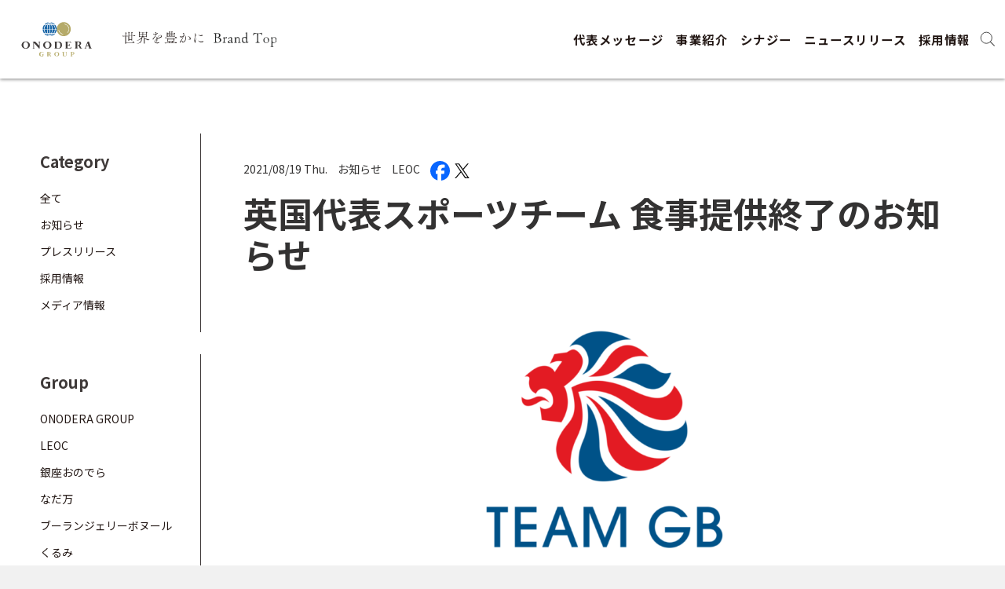

--- FILE ---
content_type: text/html; charset=UTF-8
request_url: https://www.onodera-group.jp/news/?p=2397
body_size: 10440
content:

<!DOCTYPE html>
<html lang="ja">
<head>
<!-- Google Tag Manager -->
<script>(function(w,d,s,l,i){w[l]=w[l]||[];w[l].push({'gtm.start':
new Date().getTime(),event:'gtm.js'});var f=d.getElementsByTagName(s)[0],
j=d.createElement(s),dl=l!='dataLayer'?'&l='+l:'';j.async=true;j.src=
'https://www.googletagmanager.com/gtm.js?id='+i+dl;f.parentNode.insertBefore(j,f);
})(window,document,'script','dataLayer','GTM-MMSMC24');</script>
<!-- End Google Tag Manager -->
<meta charset="UTF-8">
<title>英国代表スポーツチーム 食事提供終了のお知らせ | ONODERA GROUP</title>
<meta name="description" content="LEOCはこの夏来日いたしました英国代表スポーツチーム（Team GB）に対する食事提供を行い、無事に終了いたしましたので、ご報告いたします。実際の提供では当社の強みの一つであるベジタリアン・ヴィーガン対応の他、いわゆる「母国の味」...">
<meta name="keywords" content="LEOC,LEOC FODS,Onodera User Run,銀座おのでら,YOKOHAMA FC,横浜FC,Blue Globe Tokyo,ONDERA LIFE SUPPORT,ONODERA HEALTHCRE SERVICE,サステナビリティ,SDGs,Well-being,記事">
<meta name="robots" content="index, follow">
<meta name="viewport" content="width=device-width">
<meta name="format-detection" content="telephone=no">
<link rel="shortcut icon" href="/favicon/favicon.ico">
<link rel="apple-touch-icon" sizes="180x180" href="/favicon/apple-touch-icon.png">
<link rel="apple-touch-icon" sizes="192x192" href="/favicon/favicon/android-chrome-192x192.png">
<link rel="apple-touch-icon" sizes="512x512" href="/favicon/favicon/android-chrome-512x512.png">
<link rel="icon" type="image/png" sizes="32x32" href="/favicon/favicon-32x32.png">
<link rel="icon" type="image/png" sizes="16x16" href="/favicon/favicon-16x16.png">
<link rel="mask-icon" href="/favicon/safari-pinned-tab.svg" color="#5bbad5">
<link rel="manifest" href="/favicon/site.webmanifest">
<meta name="msapplication-TileColor" content="#2b5797">
<meta name="msapplication-TileImage" content="/favicon/mstile-150x150.png">
<meta name="theme-color" content="#ffffff">
<meta name="apple-mobile-web-app-title" content="株式会社ONODERA GROUP"><meta property="og:locale" content="ja_JP">
<meta property="og:type" content="website">
<meta property="og:image" content="https://www.onodera-group.jp/img/common/og.png">
<meta property="og:title" content="英国代表スポーツチーム 食事提供終了のお知らせ">
<meta property="og:description" content="LEOCはこの夏来日いたしました英国代表スポーツチーム（Team GB）に対する食事提供を行い、無事に終了いたしましたので、ご報告いたします。実際の提供では当社の強みの一つであるベジタリアン・ヴィーガン対応の他、いわゆる「母国の味」...">
<meta property="og:url" content="https://www.onodera-group.jp/news/?p=2397">

<link rel="stylesheet" type="text/css" href="/css/reset.css">
<link rel="stylesheet" type="text/css" href="/css/common.css">
<link rel="stylesheet" type="text/css" href="/css/news.css">
<meta name='robots' content='max-image-preview:large' />
<link rel="alternate" title="oEmbed (JSON)" type="application/json+oembed" href="https://www.onodera-group.jp/wp-json/oembed/1.0/embed?url=https%3A%2F%2Fwww.onodera-group.jp%2Fnews%2F%3Fp%3D2397" />
<link rel="alternate" title="oEmbed (XML)" type="text/xml+oembed" href="https://www.onodera-group.jp/wp-json/oembed/1.0/embed?url=https%3A%2F%2Fwww.onodera-group.jp%2Fnews%2F%3Fp%3D2397&#038;format=xml" />
<style id='wp-img-auto-sizes-contain-inline-css' type='text/css'>
img:is([sizes=auto i],[sizes^="auto," i]){contain-intrinsic-size:3000px 1500px}
/*# sourceURL=wp-img-auto-sizes-contain-inline-css */
</style>
<style id='wp-block-library-inline-css' type='text/css'>
:root{--wp-block-synced-color:#7a00df;--wp-block-synced-color--rgb:122,0,223;--wp-bound-block-color:var(--wp-block-synced-color);--wp-editor-canvas-background:#ddd;--wp-admin-theme-color:#007cba;--wp-admin-theme-color--rgb:0,124,186;--wp-admin-theme-color-darker-10:#006ba1;--wp-admin-theme-color-darker-10--rgb:0,107,160.5;--wp-admin-theme-color-darker-20:#005a87;--wp-admin-theme-color-darker-20--rgb:0,90,135;--wp-admin-border-width-focus:2px}@media (min-resolution:192dpi){:root{--wp-admin-border-width-focus:1.5px}}.wp-element-button{cursor:pointer}:root .has-very-light-gray-background-color{background-color:#eee}:root .has-very-dark-gray-background-color{background-color:#313131}:root .has-very-light-gray-color{color:#eee}:root .has-very-dark-gray-color{color:#313131}:root .has-vivid-green-cyan-to-vivid-cyan-blue-gradient-background{background:linear-gradient(135deg,#00d084,#0693e3)}:root .has-purple-crush-gradient-background{background:linear-gradient(135deg,#34e2e4,#4721fb 50%,#ab1dfe)}:root .has-hazy-dawn-gradient-background{background:linear-gradient(135deg,#faaca8,#dad0ec)}:root .has-subdued-olive-gradient-background{background:linear-gradient(135deg,#fafae1,#67a671)}:root .has-atomic-cream-gradient-background{background:linear-gradient(135deg,#fdd79a,#004a59)}:root .has-nightshade-gradient-background{background:linear-gradient(135deg,#330968,#31cdcf)}:root .has-midnight-gradient-background{background:linear-gradient(135deg,#020381,#2874fc)}:root{--wp--preset--font-size--normal:16px;--wp--preset--font-size--huge:42px}.has-regular-font-size{font-size:1em}.has-larger-font-size{font-size:2.625em}.has-normal-font-size{font-size:var(--wp--preset--font-size--normal)}.has-huge-font-size{font-size:var(--wp--preset--font-size--huge)}.has-text-align-center{text-align:center}.has-text-align-left{text-align:left}.has-text-align-right{text-align:right}.has-fit-text{white-space:nowrap!important}#end-resizable-editor-section{display:none}.aligncenter{clear:both}.items-justified-left{justify-content:flex-start}.items-justified-center{justify-content:center}.items-justified-right{justify-content:flex-end}.items-justified-space-between{justify-content:space-between}.screen-reader-text{border:0;clip-path:inset(50%);height:1px;margin:-1px;overflow:hidden;padding:0;position:absolute;width:1px;word-wrap:normal!important}.screen-reader-text:focus{background-color:#ddd;clip-path:none;color:#444;display:block;font-size:1em;height:auto;left:5px;line-height:normal;padding:15px 23px 14px;text-decoration:none;top:5px;width:auto;z-index:100000}html :where(.has-border-color){border-style:solid}html :where([style*=border-top-color]){border-top-style:solid}html :where([style*=border-right-color]){border-right-style:solid}html :where([style*=border-bottom-color]){border-bottom-style:solid}html :where([style*=border-left-color]){border-left-style:solid}html :where([style*=border-width]){border-style:solid}html :where([style*=border-top-width]){border-top-style:solid}html :where([style*=border-right-width]){border-right-style:solid}html :where([style*=border-bottom-width]){border-bottom-style:solid}html :where([style*=border-left-width]){border-left-style:solid}html :where(img[class*=wp-image-]){height:auto;max-width:100%}:where(figure){margin:0 0 1em}html :where(.is-position-sticky){--wp-admin--admin-bar--position-offset:var(--wp-admin--admin-bar--height,0px)}@media screen and (max-width:600px){html :where(.is-position-sticky){--wp-admin--admin-bar--position-offset:0px}}

/*# sourceURL=wp-block-library-inline-css */
</style><style id='global-styles-inline-css' type='text/css'>
:root{--wp--preset--aspect-ratio--square: 1;--wp--preset--aspect-ratio--4-3: 4/3;--wp--preset--aspect-ratio--3-4: 3/4;--wp--preset--aspect-ratio--3-2: 3/2;--wp--preset--aspect-ratio--2-3: 2/3;--wp--preset--aspect-ratio--16-9: 16/9;--wp--preset--aspect-ratio--9-16: 9/16;--wp--preset--color--black: #000000;--wp--preset--color--cyan-bluish-gray: #abb8c3;--wp--preset--color--white: #ffffff;--wp--preset--color--pale-pink: #f78da7;--wp--preset--color--vivid-red: #cf2e2e;--wp--preset--color--luminous-vivid-orange: #ff6900;--wp--preset--color--luminous-vivid-amber: #fcb900;--wp--preset--color--light-green-cyan: #7bdcb5;--wp--preset--color--vivid-green-cyan: #00d084;--wp--preset--color--pale-cyan-blue: #8ed1fc;--wp--preset--color--vivid-cyan-blue: #0693e3;--wp--preset--color--vivid-purple: #9b51e0;--wp--preset--gradient--vivid-cyan-blue-to-vivid-purple: linear-gradient(135deg,rgb(6,147,227) 0%,rgb(155,81,224) 100%);--wp--preset--gradient--light-green-cyan-to-vivid-green-cyan: linear-gradient(135deg,rgb(122,220,180) 0%,rgb(0,208,130) 100%);--wp--preset--gradient--luminous-vivid-amber-to-luminous-vivid-orange: linear-gradient(135deg,rgb(252,185,0) 0%,rgb(255,105,0) 100%);--wp--preset--gradient--luminous-vivid-orange-to-vivid-red: linear-gradient(135deg,rgb(255,105,0) 0%,rgb(207,46,46) 100%);--wp--preset--gradient--very-light-gray-to-cyan-bluish-gray: linear-gradient(135deg,rgb(238,238,238) 0%,rgb(169,184,195) 100%);--wp--preset--gradient--cool-to-warm-spectrum: linear-gradient(135deg,rgb(74,234,220) 0%,rgb(151,120,209) 20%,rgb(207,42,186) 40%,rgb(238,44,130) 60%,rgb(251,105,98) 80%,rgb(254,248,76) 100%);--wp--preset--gradient--blush-light-purple: linear-gradient(135deg,rgb(255,206,236) 0%,rgb(152,150,240) 100%);--wp--preset--gradient--blush-bordeaux: linear-gradient(135deg,rgb(254,205,165) 0%,rgb(254,45,45) 50%,rgb(107,0,62) 100%);--wp--preset--gradient--luminous-dusk: linear-gradient(135deg,rgb(255,203,112) 0%,rgb(199,81,192) 50%,rgb(65,88,208) 100%);--wp--preset--gradient--pale-ocean: linear-gradient(135deg,rgb(255,245,203) 0%,rgb(182,227,212) 50%,rgb(51,167,181) 100%);--wp--preset--gradient--electric-grass: linear-gradient(135deg,rgb(202,248,128) 0%,rgb(113,206,126) 100%);--wp--preset--gradient--midnight: linear-gradient(135deg,rgb(2,3,129) 0%,rgb(40,116,252) 100%);--wp--preset--font-size--small: 13px;--wp--preset--font-size--medium: 20px;--wp--preset--font-size--large: 36px;--wp--preset--font-size--x-large: 42px;--wp--preset--spacing--20: 0.44rem;--wp--preset--spacing--30: 0.67rem;--wp--preset--spacing--40: 1rem;--wp--preset--spacing--50: 1.5rem;--wp--preset--spacing--60: 2.25rem;--wp--preset--spacing--70: 3.38rem;--wp--preset--spacing--80: 5.06rem;--wp--preset--shadow--natural: 6px 6px 9px rgba(0, 0, 0, 0.2);--wp--preset--shadow--deep: 12px 12px 50px rgba(0, 0, 0, 0.4);--wp--preset--shadow--sharp: 6px 6px 0px rgba(0, 0, 0, 0.2);--wp--preset--shadow--outlined: 6px 6px 0px -3px rgb(255, 255, 255), 6px 6px rgb(0, 0, 0);--wp--preset--shadow--crisp: 6px 6px 0px rgb(0, 0, 0);}:where(.is-layout-flex){gap: 0.5em;}:where(.is-layout-grid){gap: 0.5em;}body .is-layout-flex{display: flex;}.is-layout-flex{flex-wrap: wrap;align-items: center;}.is-layout-flex > :is(*, div){margin: 0;}body .is-layout-grid{display: grid;}.is-layout-grid > :is(*, div){margin: 0;}:where(.wp-block-columns.is-layout-flex){gap: 2em;}:where(.wp-block-columns.is-layout-grid){gap: 2em;}:where(.wp-block-post-template.is-layout-flex){gap: 1.25em;}:where(.wp-block-post-template.is-layout-grid){gap: 1.25em;}.has-black-color{color: var(--wp--preset--color--black) !important;}.has-cyan-bluish-gray-color{color: var(--wp--preset--color--cyan-bluish-gray) !important;}.has-white-color{color: var(--wp--preset--color--white) !important;}.has-pale-pink-color{color: var(--wp--preset--color--pale-pink) !important;}.has-vivid-red-color{color: var(--wp--preset--color--vivid-red) !important;}.has-luminous-vivid-orange-color{color: var(--wp--preset--color--luminous-vivid-orange) !important;}.has-luminous-vivid-amber-color{color: var(--wp--preset--color--luminous-vivid-amber) !important;}.has-light-green-cyan-color{color: var(--wp--preset--color--light-green-cyan) !important;}.has-vivid-green-cyan-color{color: var(--wp--preset--color--vivid-green-cyan) !important;}.has-pale-cyan-blue-color{color: var(--wp--preset--color--pale-cyan-blue) !important;}.has-vivid-cyan-blue-color{color: var(--wp--preset--color--vivid-cyan-blue) !important;}.has-vivid-purple-color{color: var(--wp--preset--color--vivid-purple) !important;}.has-black-background-color{background-color: var(--wp--preset--color--black) !important;}.has-cyan-bluish-gray-background-color{background-color: var(--wp--preset--color--cyan-bluish-gray) !important;}.has-white-background-color{background-color: var(--wp--preset--color--white) !important;}.has-pale-pink-background-color{background-color: var(--wp--preset--color--pale-pink) !important;}.has-vivid-red-background-color{background-color: var(--wp--preset--color--vivid-red) !important;}.has-luminous-vivid-orange-background-color{background-color: var(--wp--preset--color--luminous-vivid-orange) !important;}.has-luminous-vivid-amber-background-color{background-color: var(--wp--preset--color--luminous-vivid-amber) !important;}.has-light-green-cyan-background-color{background-color: var(--wp--preset--color--light-green-cyan) !important;}.has-vivid-green-cyan-background-color{background-color: var(--wp--preset--color--vivid-green-cyan) !important;}.has-pale-cyan-blue-background-color{background-color: var(--wp--preset--color--pale-cyan-blue) !important;}.has-vivid-cyan-blue-background-color{background-color: var(--wp--preset--color--vivid-cyan-blue) !important;}.has-vivid-purple-background-color{background-color: var(--wp--preset--color--vivid-purple) !important;}.has-black-border-color{border-color: var(--wp--preset--color--black) !important;}.has-cyan-bluish-gray-border-color{border-color: var(--wp--preset--color--cyan-bluish-gray) !important;}.has-white-border-color{border-color: var(--wp--preset--color--white) !important;}.has-pale-pink-border-color{border-color: var(--wp--preset--color--pale-pink) !important;}.has-vivid-red-border-color{border-color: var(--wp--preset--color--vivid-red) !important;}.has-luminous-vivid-orange-border-color{border-color: var(--wp--preset--color--luminous-vivid-orange) !important;}.has-luminous-vivid-amber-border-color{border-color: var(--wp--preset--color--luminous-vivid-amber) !important;}.has-light-green-cyan-border-color{border-color: var(--wp--preset--color--light-green-cyan) !important;}.has-vivid-green-cyan-border-color{border-color: var(--wp--preset--color--vivid-green-cyan) !important;}.has-pale-cyan-blue-border-color{border-color: var(--wp--preset--color--pale-cyan-blue) !important;}.has-vivid-cyan-blue-border-color{border-color: var(--wp--preset--color--vivid-cyan-blue) !important;}.has-vivid-purple-border-color{border-color: var(--wp--preset--color--vivid-purple) !important;}.has-vivid-cyan-blue-to-vivid-purple-gradient-background{background: var(--wp--preset--gradient--vivid-cyan-blue-to-vivid-purple) !important;}.has-light-green-cyan-to-vivid-green-cyan-gradient-background{background: var(--wp--preset--gradient--light-green-cyan-to-vivid-green-cyan) !important;}.has-luminous-vivid-amber-to-luminous-vivid-orange-gradient-background{background: var(--wp--preset--gradient--luminous-vivid-amber-to-luminous-vivid-orange) !important;}.has-luminous-vivid-orange-to-vivid-red-gradient-background{background: var(--wp--preset--gradient--luminous-vivid-orange-to-vivid-red) !important;}.has-very-light-gray-to-cyan-bluish-gray-gradient-background{background: var(--wp--preset--gradient--very-light-gray-to-cyan-bluish-gray) !important;}.has-cool-to-warm-spectrum-gradient-background{background: var(--wp--preset--gradient--cool-to-warm-spectrum) !important;}.has-blush-light-purple-gradient-background{background: var(--wp--preset--gradient--blush-light-purple) !important;}.has-blush-bordeaux-gradient-background{background: var(--wp--preset--gradient--blush-bordeaux) !important;}.has-luminous-dusk-gradient-background{background: var(--wp--preset--gradient--luminous-dusk) !important;}.has-pale-ocean-gradient-background{background: var(--wp--preset--gradient--pale-ocean) !important;}.has-electric-grass-gradient-background{background: var(--wp--preset--gradient--electric-grass) !important;}.has-midnight-gradient-background{background: var(--wp--preset--gradient--midnight) !important;}.has-small-font-size{font-size: var(--wp--preset--font-size--small) !important;}.has-medium-font-size{font-size: var(--wp--preset--font-size--medium) !important;}.has-large-font-size{font-size: var(--wp--preset--font-size--large) !important;}.has-x-large-font-size{font-size: var(--wp--preset--font-size--x-large) !important;}
/*# sourceURL=global-styles-inline-css */
</style>

<style id='classic-theme-styles-inline-css' type='text/css'>
/*! This file is auto-generated */
.wp-block-button__link{color:#fff;background-color:#32373c;border-radius:9999px;box-shadow:none;text-decoration:none;padding:calc(.667em + 2px) calc(1.333em + 2px);font-size:1.125em}.wp-block-file__button{background:#32373c;color:#fff;text-decoration:none}
/*# sourceURL=/wp-includes/css/classic-themes.min.css */
</style>
<link rel="https://api.w.org/" href="https://www.onodera-group.jp/wp-json/" /><link rel="alternate" title="JSON" type="application/json" href="https://www.onodera-group.jp/wp-json/wp/v2/news/2397" /><link rel="EditURI" type="application/rsd+xml" title="RSD" href="https://www.onodera-group.jp/wp_onoderag/xmlrpc.php?rsd" />
<meta name="generator" content="WordPress 6.9" />
<link rel="canonical" href="https://www.onodera-group.jp/news/?p=2397" />
<link rel='shortlink' href='https://www.onodera-group.jp/?p=2397' />
</head>
<body id="gotop">
<!-- Google Tag Manager (noscript) -->
<noscript><iframe src="https://www.googletagmanager.com/ns.html?id=GTM-MMSMC24"
height="0" width="0" style="display:none;visibility:hidden"></iframe></noscript>
<!-- End Google Tag Manager (noscript) -->

<div id="search">
    <div class="search_wrap">
        <div class="search_inner">
            <form id="form" action="/" method="get">
                <div class="search_input">
                    <input type="text" placeholder="Search" class="textbox" name="s">
                    <input type="submit"  value="" class="submit">
                </div>
                <div class="search_category">
                    <ul class="search_list">
                        <li>
                            <input type="checkbox" class="checkbox" id="s_order" name="search_oder" value="新着順">
                            <label class="label" for="s_order">新着順</label>
                        </li>
                        <li class="news">
                            <input value="232" type="checkbox" name="search_cats[]" class="checkbox" id="s_news">
                            <label class="label" for="s_news">お知らせ</label>
                        </li>
                        <li class="release">
                            <input value="233" type="checkbox" name="search_cats[]" class="checkbox" id="s_release">
                            <label class="label" for="s_release">プレスリリース</label>
                        </li>
                        <li class="recruit">
                            <input value="234" type="checkbox" name="search_cats[]" class="checkbox" id="s_recruit">
                            <label class="label" for="s_recruit">採用情報</label>
                        </li>
                        <li class="media">
                            <input value="235" type="checkbox" name="search_cats[]" class="checkbox" id="s_media">
                            <label class="label" for="s_media">メディア情報</label>
                        </li>
                        <li class="yukotateishi">
                            <input value="249" type="checkbox" name="search_cats[]" class="checkbox" id="s_yukotateishi">
                            <label class="label" for="s_yukotateishi">立石ゆう子</label>
                        </li>
                        <!-- <li>
                            <input value="story" type="checkbox" name="search_story[]" class="checkbox" id="s_story">
                            <label class="label" for="s_story">ストーリー</label>
                        </li> -->
                    </ul>
                </div>
            </form>
        </div>
    </div>
</div>

<header class="header">
	<div class="logo">
		<a href="/">
			<img src="/img/common/logo-group.svg" alt="ONODERA GROUP">
		</a>
		<p class="catch"><a href="/intro/"><img src="/img/common/catch03.svg" alt="世界を豊かに Brand Top"></a></p>
	</div>
	<div class="pcinner">
		<nav id="contentNav">
			<div class="navarea">
				<ul class="navmenu">
					<li class="mode_sp"><a href="/">HOME</a></li>
					<li><a href="/message/">代表メッセージ</a></li>
					<li class="hover-sub"><a href="/service/">事業紹介</a>
						<div class="sub" id="menu-service">
							<div class="inner">
								<ul>
									<li>
										<a href="/service/leoc.php" class="tit"><span>コントラクトフードサービス</span></a>
										<figure>
											<figcaption>LEOC</figcaption>
											<div class="logoWrap">
												<a href="/service/leoc.php" class="mover leoc">
													<img src="/img/service/logo_leoc02.svg" alt="LEOC">
												</a>
											</div>
										</figure>
									</li>
									<li>
										<a href="/service/leoc.php#ginzaonodera" class="tit"><span>フードサービス</span></a>
										<figure>
											<figcaption>銀座おのでら・なだ万</figcaption>
											<div class="logoWrap foodService">
												<a href="/service/leoc.php#ginzaonodera" class="mover ginzaonodera">
													<img src="/img/service/logo_ginzaonodera.svg" alt="銀座おのでら GINZA ONODERA">
												</a>
												<a href="/service/leoc.php#nadaman" class="mover nadaman">
													<img src="/img/service/logo_nadaman.svg" alt="なだ万">
												</a>
											</div>
										</figure>
									</li>
									<li>
										<a href="/service/intfc.php" class="tit"><span>フランチャイズフードサービス</span></a>
										<figure>
											<figcaption>International Food Creations</figcaption>
											<div class="logoWrap">
												<a href="/service/intfc.php" class="mover intfc">
													<img src="/img/service/logo_intfoodcreations.svg" alt="International Food Creations">
												</a>
											</div>
										</figure>
									</li>
									<li>
										<a href="/service/yokohamafc.php" class="tit"><span>スポーツ</span></a>
										<figure>
											<figcaption>横浜FC・UDオリヴェイレンセSAD</figcaption>
											<div class="logoWrap">
												<a href="/service/yokohamafc.php" class="mover fc">
													<img src="/img/service/logo_yokohamafc03.svg" alt="YOKOHAMA FC">
												</a>
												<a href="/service/yokohamafc.php" class="mover ud">
													<img src="/img/service/logo_ud02.svg" alt="UDオリヴェイレンセSAD">
												</a>
											</div>
										</figure>
									</li>
								</ul>
								<ul>
									<li>
										<a href="/service/our.php" class="tit"><span>ヒューマンリソース＆テクノロジー</span></a>
										<figure>
											<figcaption>ONODERA USER RUN・ONODERA LIFE SUPPORT<br>ONODERAナーシングホーム</figcaption>
											<div class="logoWrap item03">
												<a href="/service/our.php" class="mover our">
													<img src="/img/service/logo_our.svg" alt="ONODERA USER RUN">
												</a>
												<a href="/service/our.php#ols" class="mover ols">
													<img src="/img/service/logo_ols02.svg" alt="ONODERA LIFE SUPPORT">
												</a>
												<a href="/service/onh.php" class="mover onh">
													<img src="/img/service/logo_onh02.svg" alt="ONODERAナーシングホーム">
												</a>
											</div>
										</figure>
									</li>
									<li>
										<a href="/service/healthcare.php" class="tit"><span>メディカル</span></a>
										<figure>
											<figcaption>ONODERAメディカル・ルネクリニック</figcaption>
											<div class="logoWrap">
												<a href="/service/healthcare.php" class="mover medical">
													<img src="/img/service/logo_medical03.svg" alt="ONODERAメディカル">
												</a>
												<a href="/service/healthcare.php#renne" class="mover renee">
													<img src="/img/service/logo_renee02.svg" alt="ルネクリニック">
												</a>
											</div>
										</figure>
									</li>
									<li>
										<a href="/service/pharma.php" class="tit"><span>ファーマ</span></a>
										<figure>
											<figcaption>ONODERA GT Pharma</figcaption>
											<div class="logoWrap">
												<a href="/service/pharma.php" class="mover gt">
													<img src="/img/service/logo_onodera_gt_pharma.svg" alt="ONODERA GT Pharma">
												</a>
											</div>
										</figure>
									</li>
								</ul>
							</div>
						</div>
					</li>
					<li><a href="/synergy/">シナジー</a></li>
					<li class="mode_sp"><a href="/about/">会社概要</a></li>
					<li><a href="/news/">ニュースリリース</a></li>
					<li class="mode_sp"><a href="/history/">沿革</a></li>
					<!--<li class="mode_sp"><a href="/sustainability/">サステナビリティ</a></li>
					<li class="mode_sp"><a href="/story/">ストーリー</a></li>
					<li class="mode_sp"><a href="/gallery/">ギャラリー</a></li>-->
					<li><a href="/recruit/">採用情報</a></li>
					<li class="mode_sp"><a href="/inquiry/">お問い合わせ</a></li>
				</ul>
			</div>
		</nav>
		<div class="search" id="search_btn">
			<img class="innerLogo closebtn" src="/img/common/search_icon.svg" alt="search" width="25">
		</div>
	</div>
	<div id="menu_btn">
			<div>
				<span class="menu1"></span>
				<span class="menu2"></span>
				<span class="menu3"></span>
			</div>
	</div>

</header>

	<div class="contentWrap" id="news">
		<div class="contenArea">
			<div class="newsWrap">


				<div id="newsArea">
					<div id="newsArticle">
						<div class="newsHead">
							<div class="newsMeta">
								<p class="date">2021/08/19 Thu.</p>
								<ul class="categories">
									<li class="news"><a class="mover" href="/cat_news/news">お知らせ</a></li>
									<li class="group__leoc"><a class="mover" href="/cat_news/group__leoc">LEOC</a></li>
								</ul>
								<p class="sns">
                    <a class="mover" href="http://www.facebook.com/share.php?u=https://www.onodera-group.jp/news/?p=2397" onclick="window.open(encodeURI(decodeURI(this.href)), 'FBwindow', 'width=554, height=470, menubar=no, toolbar=no, scrollbars=yes'); return false;" rel="nofollow" target="_blank"><img src="/img/common/facebook_color.svg" alt="facebook"></a>
                    <a class="mover" href="https://twitter.com/share?url=https://www.onodera-group.jp/news/?p=2397&text=英国代表スポーツチーム 食事提供終了のお知らせ" onclick="window.open(encodeURI(decodeURI(this.href)), 'FBwindow', 'width=554, height=470, menubar=no, toolbar=no, scrollbars=yes'); return false;" rel="nofollow" target="_blank"><img src="/img/common/x_icon.svg" alt="X"></a>
								</p>
							</div>
							<h1 class="tit02">英国代表スポーツチーム 食事提供終了のお知らせ</h1>
						</div>
						<div class="newsBody">

							<div class="entry">
								<p><img fetchpriority="high" decoding="async" class="aligncenter wp-image-2398" src="https://www.onodera-group.jp/wp_onoderag/content/files/2021/08/TeamGB_futon.png" alt="" width="800" height="451" srcset="https://www.onodera-group.jp/wp_onoderag/content/files/2021/08/TeamGB_futon.png 1765w, https://www.onodera-group.jp/wp_onoderag/content/files/2021/08/TeamGB_futon-640x360.png 640w, https://www.onodera-group.jp/wp_onoderag/content/files/2021/08/TeamGB_futon-1119x630.png 1119w" sizes="(max-width: 800px) 100vw, 800px" /></p>
<p>LEOCはこの夏来日いたしました英国代表スポーツチーム（Team GB）に対する食事提供を行い、無事に終了いたしましたので、ご報告いたします。</p>
<p>実際の提供では当社の強みの一つであるベジタリアン・ヴィーガン対応の他、いわゆる「母国の味」を細やかに再現するなど、一人ひとりのニーズに的確に応えるサービスを実現。滞在先ではなく当拠点にわざわざ足を運んで利用する選手が現れ、「本当に美味しい！」とのお言葉を複数いただくなど、非常に高い評価をいただくことができました。</p>
<p>当社はこれからもアスリートを始め、あらゆるお客様一人ひとりの想いに応え、食を通じてさらなる喜びと感動を生み出していけるよう精進してまいります。</p>
<p><strong><br />
【“Team GB Performance Lodge” 事業所運営関係者（あいうえお順）】</strong></p>
<p>浅井 和樹、阿部 敏行、有岡 南美、飯島 伸二、飯高 雅士、石田 浩文、石山 一良、稲垣 直人、岩淵 晋、梅津 直人、<br />
越後 雄太、大友 海斗、小野 鈴菜、金城 光希、川井 恵里、菊池 章吾、国原 千佳、小関 洋志、児玉 明文、小堀 珠美、<br />
古間木 幸夫、逆瀬川 智弘、佐々木 一彦、佐藤 敬子、佐藤 遼、四方 裕次郎、宍戸 聖子、柴北 理絵、清水 さやか、菅原 崇史、<br />
杉浦 仁志、杉野 隆和、関根 豊子、髙野 瑛基、滝川 健治、立川 宰輝、千葉 大輔、戸張 修、富永 太、長友 英光、<br />
中西 達也、中村 政人、仲山 七虹、長谷川 祐香、人見 奈生子、平川 佳代子、藤倉 仁、藤永 真衣、藤巻 信行、保科 行紀、<br />
森田 等司、栁田 奈々世、山口 陽子、山本 真規子、湯浅 美季、雪竹 徳晃、吉池 沙依、和田 恵美</p>
<p><img decoding="async" class="aligncenter wp-image-2439" src="https://www.onodera-group.jp/wp_onoderag/content/files/2021/08/IMG_4439.jpg" alt="" width="800" height="600" srcset="https://www.onodera-group.jp/wp_onoderag/content/files/2021/08/IMG_4439.jpg 1765w, https://www.onodera-group.jp/wp_onoderag/content/files/2021/08/IMG_4439-840x630.jpg 840w" sizes="(max-width: 800px) 100vw, 800px" /></p>
<p><img decoding="async" class="aligncenter wp-image-2440" src="https://www.onodera-group.jp/wp_onoderag/content/files/2021/08/IMG_4428.jpg" alt="" width="800" height="600" srcset="https://www.onodera-group.jp/wp_onoderag/content/files/2021/08/IMG_4428.jpg 1765w, https://www.onodera-group.jp/wp_onoderag/content/files/2021/08/IMG_4428-840x630.jpg 840w" sizes="(max-width: 800px) 100vw, 800px" /></p>
<p><img loading="lazy" decoding="async" class="aligncenter wp-image-2441" src="https://www.onodera-group.jp/wp_onoderag/content/files/2021/08/IMG_4398.jpg" alt="" width="800" height="600" srcset="https://www.onodera-group.jp/wp_onoderag/content/files/2021/08/IMG_4398.jpg 1765w, https://www.onodera-group.jp/wp_onoderag/content/files/2021/08/IMG_4398-840x630.jpg 840w" sizes="auto, (max-width: 800px) 100vw, 800px" /></p>
							</div>
						</div>
					</div>
				</div><!--/#newsArea-->
                <nav id="newsNav">
                    <div class="navWrap">
                        <dl>
                            <dt>Category</dt>
                            <dd>
                                <ul>
                                    <li><a class="mover" href="/news">全て</a></li>
                                    <li class="news"><a class="mover" href="/cat_news/news">お知らせ</a></li>
                                    <li class="release"><a class="mover" href="/cat_news/release">プレスリリース</a></li>
                                    <li class="recruit"><a class="mover" href="/cat_news/recruit">採用情報</a></li>
                                    <li class="media"><a class="mover" href="/cat_news/media">メディア情報</a></li>
                                    <li class="yukotateishi"><a class="mover" href="/cat_news/yukotateishi">立石ゆう子</a></li>
                                </ul>
                            </dd>
                        </dl>
                        <dl>
                            <dt>Group</dt>
                            <dd>
                                <ul>
                                    <li class="group__onodera"><a class="mover" href="/cat_news/group__onodera">ONODERA GROUP</a></li>
                                    <li class="group__leoc"><a class="mover" href="/cat_news/group__leoc">LEOC</a></li>
                                    <li class="group__ginza-onodera"><a class="mover" href="/cat_news/group__ginza-onodera">銀座おのでら</a></li>
                                    <li class="group__nadaman"><a class="mover" href="/cat_news/group__nadaman">なだ万</a></li>
                                    <li class="group__little-happiness"><a class="mover" href="/cat_news/group__little-happiness">ブーランジェリーボヌール</a></li>
                                    <li class="group__kurumi"><a class="mover" href="/cat_news/group__kurumi">くるみ</a></li>
                                    <li class="group__onodera-user-run"><a class="mover" href="/cat_news/group__onodera-user-run">ONODERA USER RUN</a></li>
                                    <li class="group__onodera-life-support"><a class="mover" href="/cat_news/group__onodera-life-support">ONODERA LIFE SUPPORT</a></li>
                                    <li class="group__nursing-home"><a class="mover" href="/cat_news/group__nursing-home">ONODERA ナーシングホーム</a></li>
                                    <li class="group__onodera-medical"><a class="mover" href="/cat_news/group__onodera-medical">ONODERAメディカル</a></li>
                                    <li class="group__renee"><a class="mover" href="/cat_news/group__renee">RENEE CLINIC</a></li>
                                    <li class="group__onodera-farm"><a class="mover" href="/cat_news/group__onodera-farm">ONODERAファーム</a></li>
                                    <li class="group__yokohama-fc"><a class="mover" href="/cat_news/group__yokohama-fc">横浜FC</a></li>
                                </ul>
                            </dd>
                        </dl>
                        <dl>
                            <dt>Archive</dt>
                            <dd>
                                <ul>
<li><a class="mover" href="https://www.onodera-group.jp/news/date/2026">- 2026年 (5)</a></li>
<li><a class="mover" href="https://www.onodera-group.jp/news/date/2025">- 2025年 (214)</a></li>
<li><a class="mover" href="https://www.onodera-group.jp/news/date/2024">- 2024年 (335)</a></li>
<li><a class="mover" href="https://www.onodera-group.jp/news/date/2023">- 2023年 (293)</a></li>
<li><a class="mover" href="https://www.onodera-group.jp/news/date/2022">- 2022年 (269)</a></li>
<li><a class="mover" href="https://www.onodera-group.jp/news/date/2021">- 2021年 (134)</a></li>
<li><a class="mover" href="https://www.onodera-group.jp/news/date/2020">- 2020年 (10)</a></li>
                                </ul>
                            </dd>
                        </dl>
                    </div>
                </nav><!--/#newsNav-->
			</div>
		</div><!--/#contenArea-->
		<div id="linkArea">
			<a href="/news/" class="mover">News 一覧</a>
		</div>

        <div id="focusArea">
            <h2 class="tit02">Focus</h2>


            <ul class="focusList">
                <li>
                    <a class="mover" href="https://www.onodera-group.jp/news/?p=6267">
                        <p class="ph" style="background-image: url('https://www.onodera-group.jp/wp_onoderag/content/files/2025/12/銀座おのでら×なだ万.jpg');"></p>
                    </a>
                    <dl>
                        <dt><a class="mover" href="https://www.onodera-group.jp/news/?p=6267">「外食アワード2025」で、株式会社ONODERAフードサービス／株式会社なだ万が、「外食事業者部門」を初受賞！～「銀座おのでら」と「なだ万」で、新たな食の価値の創造を実現～</a></dt>
                        <dd>
                            <p>
                                <span>2025/12/11 Thu.</span>
                            <span class="release"><a class="mover" href="/cat_news/release">プレスリリース</a></span>
                            </p>
                            <span class="group__ginza-onodera"><a class="mover" href="/cat_news/group__ginza-onodera">銀座おのでら</a></span>
                            <span class="group__nadaman"><a class="mover" href="/cat_news/group__nadaman">なだ万</a></span>
                        </dd>
                    </dl>
                </li>
                <li>
                    <a class="mover" href="https://www.onodera-group.jp/news/?p=5994">
                        <p class="ph" style="background-image: url('https://www.onodera-group.jp/wp_onoderag/content/files/2025/08/エビフライト画像提供用.jpg');"></p>
                    </a>
                    <dl>
                        <dt><a class="mover" href="https://www.onodera-group.jp/news/?p=5994">“廃食用油”を持続可能な航空燃料に活用！ LEOCが「Fry to Fly Project」に参画 ～日々の廃食用油を通して、脱炭素社会を実現～</a></dt>
                        <dd>
                            <p>
                                <span>2025/08/07 Thu.</span>
                            <span class="release"><a class="mover" href="/cat_news/release">プレスリリース</a></span>
                            </p>
                            <span class="group__leoc"><a class="mover" href="/cat_news/group__leoc">LEOC</a></span>
                        </dd>
                    </dl>
                </li>
                <li>
                    <a class="mover" href="https://www.onodera-group.jp/news/?p=5964">
                        <p class="ph" style="background-image: url('https://www.onodera-group.jp/wp_onoderag/content/files/2025/07/四者協力プロジェクト-メインビジュアル.jpg');"></p>
                    </a>
                    <dl>
                        <dt><a class="mover" href="https://www.onodera-group.jp/news/?p=5964">国際連携で特定技能業界をリードするONODERA USER RUN　フィリピン マリキナ市×市立大学PLMAR×茨城県境町との官民連携「四者協力プロジェクト」結実／OUR BLOOMING ACADEMYマリキナ開校</a></dt>
                        <dd>
                            <p>
                                <span>2025/07/16 Wed.</span>
                            <span class="release"><a class="mover" href="/cat_news/release">プレスリリース</a></span>
                            </p>
                            <span class="group__onodera-user-run"><a class="mover" href="/cat_news/group__onodera-user-run">ONODERA USER RUN</a></span>
                        </dd>
                    </dl>
                </li>
            </ul>
        </div><!--/#ficusArea-->


<a href="#gotop" id="totop">
	<img src="/img/common/totop.svg" alt="totop">
</a>
<footer>
	<div class="navarea mode_pc">
		<ul>
			<li><a href="/message/">代表メッセージ</a></li>
			<li>
				<a href="/about/">企業情報</a>
				<a href="/about/">経営理念</a>
				<a href="/about/#profile">会社概要</a>
				<a href="/about/#group">グループ会社</a>
				<a href="/history/">沿革</a>
			</li>
			<li><a href="/cat_news/release/">Press Release</a></li>
			<li><a href="/news/">News</a></li>
			<li>
				<a href="/service/">事業紹介</a>
				<a href="/service/leoc.php">コントラクトフードサービス事業</a>
				<a href="/service/leoc.php#ginzaonodera">フードサービス事業</a>
				<a href="/service/intfc.php">フランチャイズフードサービス事業</a>
				<a href="/service/our.php">ヒューマンリソース＆テクノロジー事業</a>
				<a href="/service/healthcare.php">メディカル事業</a>
				<a href="/service/pharma.php">ファーマ事業</a>
				<a href="/service/yokohamafc.php">スポーツ事業</a>
			</li>
			<li><a href="/synergy/">シナジー</a></li>
			<li><a href="/recruit/">採用情報</a></li>
			<li><a href="/inquiry/">お問い合わせ</a></li>
		</ul>
	</div>
	<div class="inner footerInner">
		<div class="logo">
			<a href="/"><img src="/img/common/logo-group.svg" alt="ONODERA GROUP"></a>
			<p><img src="/img/common/catch01.svg" alt="世界を豊かに"></p>
		</div>
		<div class="copyright">
			<p>&copy; ONODERA GROUP Co., Ltd.</p>
		</div>
	</div>
</footer>
	</div><!--/.contentWrap-->
	<script src="/js/jquery.js"></script>
	<script src="/js/script.js"></script>
</body>
<script type="speculationrules">
{"prefetch":[{"source":"document","where":{"and":[{"href_matches":"/*"},{"not":{"href_matches":["/wp_onoderag/wp-*.php","/wp_onoderag/wp-admin/*","/wp_onoderag/content/files/*","/wp_onoderag/content/*","/wp_onoderag/content/plugins/*","/wp_onoderag/content/themes/onodera_group/*","/*\\?(.+)"]}},{"not":{"selector_matches":"a[rel~=\"nofollow\"]"}},{"not":{"selector_matches":".no-prefetch, .no-prefetch a"}}]},"eagerness":"conservative"}]}
</script>
</html>


--- FILE ---
content_type: text/css
request_url: https://www.onodera-group.jp/css/common.css
body_size: 3892
content:
@charset 'UTF-8';

html {
	font-size: 62.5%;
}
body {
	position: relative;
	color: #231815;
	background-color: #f1f1f1;
	font-family: 'Noto Sans JP', sans-serif;
	font-size: 14px;
	line-height: 1.0;
	-webkit-text-size-adjust: 100%;
	word-wrap: break-word;
	overflow-wrap: break-word;
	width: 100%;
	margin: 0;
}
*,
*::before,
*::after {
	box-sizing: border-box;
}
@media screen and (min-width: 768px) {
	body {
		font-size: 16px;
		min-width: inherit;
		min-width: auto;
	}
}
/* -------------------------------------
  共通
----------------------------------------*/
.mode_sp {
	display: block;
}
.mode_pc {
	display: none;
}
@media screen and (min-width:768px) {
	.mode_sp {
		display: none;
	}
	.mode_pc {
		display: block;
	}
}
.cf:after {
	content: "";
	clear: both;
	display: block;
}
img {
	max-width: 100%;
	vertical-align: bottom;
	height: auto;
}
.mover,
header a,
footer a {
	transition: opacity 0.2s ease-out;
}
.mover:hover,
header a:hover,
footer a:hover {
	opacity: 0.6;
	cursor: pointer;
}
a {
	color: inherit;
}
a.under {
	text-decoration: underline;
}
.anchor {
	margin-top: -66px;
	padding-top: 66px;
}
.contentWrap {
	padding-top: 66px;
}
.ib {
	display: inline-block;
}
@media screen and (min-width: 900px) {
	.anchor {
		margin-top: -100px;
		padding-top: 100px;
	}
	.contentWrap {
		padding-top: 100px;
	}
	.ib_mode_pc {
		display: inline-block;
	}
}
.inner {
	overflow: hidden;
	margin: 0 auto;
	max-width: 1180px;
	padding: 0 4%;
}

/* -------------------------------------
  header
----------------------------------------*/
header {
	position: fixed;
	width: 100%;
	height: 66px;
	top: 0;
	z-index: 30;
	background-color: rgba(255, 255, 255, 1.0);
	box-sizing: border-box;
	padding: 8px 2%;
	text-align: center;
	/*border-bottom: 1px solid #e8e8e8;*/
	filter: drop-shadow(0px 1px 2px rgba(0, 0, 0, 0.5));
}
header.open {
	height: 100%;
}
header.is-fixed {
	background-color: rgba(255, 255, 255, 0.9);
}
header .logo {
	display: flex;
	align-items: center;
}
header .logo a {
	display: block;
}
header .logo a img {
	height: min(12vw, 40px);
}
header .logo p {
	margin-left: min(3vw, 45px);
}
header .logo p img {
	height: min(3vw, 11px);
	/* margin-top: min(2.2vw, 26px); */
}
header .catch02 {
	opacity: 0.3;
}
header .pcinner {
	height: 100%;
	overflow: auto;
}
header .mode_sp {
	display: block;
}
header .mode_pc {
	display: none;
}
@media screen and (min-width: 900px) {
	/*900からPCメニュー*/
	header .mode_sp {
		display: none;
	}
	header .mode_pc {
		display: block;
	}
	header,
	header.open {
		height: 100px;
		display: flex;
		align-items: center;
		justify-content: space-between;
		padding: 0;
	}
	header.open {
		background-color: rgba(255, 255, 255, 0.9);
	}
	header.is-fixed {
		height: 100px;
	}
	header .mode_sp {
		display: none;
	}
	header .logo {
		/*width: 94px;*/
		margin-left: 2%;
		position: absolute;
		z-index: 1;
	}
	header .logo a img {
		height: 46px;
	}
	header .logo p img {
		height: min(1.7vw, 20px);
	}
	header .pcinner {
		width: 100%;
		height: 100%;
		margin: 0 auto;
		display: flex;
		justify-content: flex-end;
		align-items: center;
		overflow: inherit;
	}
}
@media screen and (max-width: 899px) {
	header .mode_sp {
		display: block;
	}
}
@media screen and (min-width: 1700px) {
	header .pcinner {
		justify-content: space-between;
	}
	header .pcinner .catch {
		margin-left: 0;
	}
}
@media screen and (min-width: 1920px) {
	header {
		padding: 0 40px;
	}
}
/*contentNav*/
header #contentNav {
	display: none;
}
header .navarea {
	display: none;
	padding: 30px 3.5% 7em 3.5%;
}
header.open #contentNav .navarea {
	display: block;
}
header .navmenu {
	padding-bottom: 25px;
	overflow: auto;
}
header .navmenu > li {
	letter-spacing: 0.1em;
}
header .navmenu > li > a {
	display: block;
	font-weight: 700;
	padding: 20px 0;
}
header .banner {
	max-width: 17.5em;
	margin: 0 auto 25px auto;
}
header .banner a {
	display: block;
    filter: drop-shadow(1px 1px 2px rgba(0,0,0,0.3));
}
header .hover-sub figure {
	display: none;
}
header .hover-sub li {
	margin-bottom: 1em;
}
@media screen and (max-width: 899px) {
	header .hover-sub .sub {
		display: block!important;
		height: auto!important;
	}
}
@media screen and (min-width: 900px) {
	header #contentNav {
		display: block!important;
		height: auto;
		/*margin-right: 45px;*/
		width: 100%;
	}
	header .navarea {
		display: block;
		padding: 0;
	}
	header .navmenu {
		display: flex;
		align-items: center;
		padding-bottom: 0;
		justify-content: flex-end;
	}
	header .navmenu > li {
		font-size: min(1.2vw, 16px);
		margin-left: 1em;
	}
	header .navmenu > li > a {
		padding: 2.5em 0;
	}
	header .hover-sub .sub {
		display: none;
	}
	header .hover-sub .sub {
		position: absolute;
		top: 100px;
		left: 0;
		width: 100%;
		background-color: rgba(255,255,255,1.0);
	}
	header.is-fixed .hover-sub .sub {
		top: 100px;
	}
	header .hover-sub .sub .inner {
		width: 100%;
		max-width: none;
		padding: 50px 0 100px 0;
		overflow: auto;
		height: 100vh;
	}
	header .hover-sub .sub .inner::-webkit-scrollbar{
		display: none;
	}
	header .hover-sub ul {
		width: 100%;
		height: auto;
		display: flex;
		align-items: flex-start;
		justify-content: center;
		flex-wrap: wrap;
	}
	header .hover-sub li {
		text-align: center;
		margin: 3em 1.5vw;
	}
	header .hover-sub .tit {
		display: block;
	}
	header .hover-sub .tit span {
		display: inline-block;
		text-align: center;
		margin-bottom: 0.7em;
		font-weight: 700;
		font-size: min(2vw, 23px);
		line-height: 1.4;
	}
	header .hover-sub figure {
		display: block;
	}
	header .hover-sub figure figcaption {
		width: 100%;
		font-size: min(1.4vw, 16px);
		height: 4em;
	}
	header .hover-sub figure .logoWrap {
		display: flex;
		flex-direction: row;
		flex-wrap: wrap;
		justify-content: center;
	}
	header .hover-sub figure .logoWrap.foodService {
		width: 250px;
	}
	header .hover-sub figure .logoWrap a {
		width: 47%;
		margin: 0 1.5%;
		display: inline-block;
	}
	header .hover-sub figure .logoWrap.item03 a {
		width: calc((100% - (3% * 6)) / 3);
		margin: 0 3%;
	}
	header .hover-sub figure a img {
		width: auto;
		width: min(12vw, 140px);
		height: min(7vw, 77px);
	}
	header .hover-sub figure .ginzaonodera img {
		width: min(7vw, 75px);
		height: min(7vw, 75px);
	}
	header .hover-sub figure .nadaman img {
		width: min(8vw, 80px);
	}
	header .hover-sub figure .intfc img {
		width: min(12vw, 120px);
	}
	header .hover-sub figure .fc img {
		width: min(4vw, 40px);
	}
	header .hover-sub figure .ud img {
		width: min(4vw, 40px);
	}
	header .hover-sub figure .onh img {
		width: min(6vw, 55px);
	}
	header .hover-sub figure .medical img {
		width: min(8vw, 75px);
	}
	header .hover-sub figure .renee img {
		width: min(6vw, 60px);
	}
	header .hover-sub figure .gt img {
		width: min(10vw, 126px);
	}
	header .hover-sub figure .ols img {
		width: min(10vw, 100px);
	}
	header .hover-sub figure .leoc img {
		width: auto;
		height: min(8vw, 85px);
		padding: 8px 0;
	}
	header .hover-sub figure .leocfoods img {
		width: auto;
		height: min(8vw, 85px);
	}
	header .hover-sub figure .oct img {
		width: auto;
	}
}
/*#menu_btn*/
#menu_btn,
#menu_btn span {
	display: inline-block;
	transition: all .2s;
	box-sizing: border-box;
}
#menu_btn {
	position: absolute;
	top: 10px;
	right: 2%;
	padding: 10px;
	cursor: pointer;
}
#menu_btn > div {
	position: relative;
	display: block;
	margin: auto;
	cursor: pointer;
	text-align: center;
	width: 28px;
	height: 25px;
}
#menu_btn span {
	position: absolute;
	right: 0;
	width: 28px;
	height: 2px;
	background-color: #352f2d;
}
#menu_btn span:nth-of-type(1) {
	top: 1px;
}
.open #menu_btn span:nth-of-type(1) {
	-webkit-transform: translateY(14px) rotate(-45deg);
	transform: translateY(14px) rotate(-45deg);
}
#menu_btn span:nth-of-type(2) {
	top: 12px;
}
.open #menu_btn span:nth-of-type(2) {
	opacity: 0;
}
#menu_btn span:nth-of-type(3) {
	bottom: 0;
}
.open #menu_btn span:nth-of-type(3) {
	-webkit-transform: translateY(-8px) rotate(45deg);
	transform: translateY(-8px) rotate(45deg);
}
@media screen and (min-width: 900px) {
	#menu_btn {
		display: none!important;
	}
}
/*#search_btn*/
#search_btn {
	position: absolute;
	top: 10px;
	right: min(13vw, 68px);
	box-sizing: border-box;
	padding: 10px;
	z-index: 60;
	cursor: pointer;
}
#search_btn::after{
	transition: all 0.2s ease-out;
	content: "";
	display: block;
	position: absolute;
	top: 0;
	left: 0;
	width: 45px;
	height: 45px;
	background-image:  url('../img/common/close.svg');
	background-position: center center;
	background-repeat: no-repeat;
	background-size: 30px;
	opacity: 0;
}
@media screen and (min-width: 900px) {
	#search_btn {
		/*top: 1.7em;
		right: 0;*/
		position: inherit;
	}
}
/*#search*/
#search {
	position: absolute;
	top: 0px;
	left: 0;
	width: 100%;
	height: 100vh;
	z-index: 20;
	transform: translate(0 , -100%);
	transition: all 0.2s ease-out;
	opacity: 0;
}
#search.searchopen{
	opacity: 1;
	position: fixed;
  transform: translate(0 , 0);
}
#search.searchopen img{
	opacity: 0;
}
#search.searchopen::after{
	opacity: 1;
}
#search .search_wrap{
	height: 100%;
	overflow: auto;
	background-color: rgba(0, 0, 0, 0.7);
}
#search .search_inner{
	max-width: 860px;
	width: 90%;
	margin: auto;
	padding: 150px 10px 10px;
}
#search .search_input{
	margin-bottom: 70px;
	position: relative;
}
#search .textbox{
  border-radius: 0;
	font-size: 28px;
	color: #ffffff;
	outline:none;
	width: 100%;
	border: none;
	border-bottom: 1px solid #ffffff;
	background-color: transparent;
	padding-right: 30px;
}
#search .submit{
	position: absolute;
	right: 0;
	top: 0;
	border: none;
	background-color: transparent;
	outline:none;
	background-image: url('../img/common/search_icon_wh.svg');
	background-repeat: no-repeat;
	background-position: right center;
	width: 30px;
	height: 30px;
		cursor: pointer;
}
#search label{
	color: #ffffff;
}
#search label:hover{
	cursor: pointer;
}
#search .search_list li{
	margin-bottom: 60px;
	position: relative;
}
#search .checkbox{
	display: none;
}
#search .label{
	width: 100%;
	padding-left: 20px;
}
#search .label::before,
#search .label::after{
	content: "";
	display: inline-block;
	position: absolute;
}
#search .label::before{
	border: #ffffff 1px solid;
	width: 13px;
	height: 13px;
	top: 2px;
	left: 0;
}
#search .label::after{
	position: absolute;
	border-bottom: #ffffff 2px solid;
	border-right: #ffffff 2px solid;
	top: 2px;
	left: 4px;
	width: 6px;
	height: 9px;
	transform: rotate(45deg);
	opacity: 0;
}
#search .checkbox:checked + .label::after{
	opacity: 1;
}
@media screen and (min-width: 900px) {
	#search .search_inner{
		padding-top: 200px;
	}
}
/*ヘッダー検索　カテゴリ「yukotateishi」非表示*/
#search .search_category .search_list .yukotateishi {
	display: none;
}

/* -------------------------------------
  footer
----------------------------------------*/
footer {
	margin: 0 auto;
	width: 100%;
	padding: 92px 0 75px 0;
	background-color:#ffffff;
}
footer .navarea {
	margin-bottom: min(10vw, 180px);
}
footer .navarea ul {
	max-width: 1610px;
	margin: auto;
	display: flex;
	justify-content: center;
}
footer .navarea ul li {
	/* border-right: 1px solid #2b2320; */
	padding: 0 1.7%;
}
footer .navarea ul li:last-child {
	border-right: none;
}
footer .navarea ul li a {
	display: block;
	font-size: min(1.3vw, 18px);
	font-weight: 300;
	line-height: 1.2;
    margin-top: 1em;
}
footer .navarea ul li a:first-child {
	font-weight: 700;
	margin-top: 0;
}
footer .logo {
	margin: 0 auto;
	text-align: center;
}
footer .logo a {
	display: block;
}
footer .logo img {
	width: min(45.2vw, 130px);
}
footer .logo p {
	margin-top: min(5vw, 35px);
}
footer .logo p img {
	width: min(26.4vw, 92px);
}
footer .sns {
	margin-top: min(10vw, 90px);
	width: 100%;
	display: flex;
	justify-content: center;
	align-items: center;
}
footer .sns li {
	margin:0 5px;
}
footer .sns img {
	width: auto;
	height: min(9vw, 44px);
}
footer .sns a {
	display: block;
}
footer .copyright {
	text-align: center;
	padding: 102px 0 0;
}
footer .copyright p {
	font-size: 12px;
	line-height: 1.2;
}
@media screen and (min-width: 768px) {
	footer {
		padding: 71px 0 75px 0;
	}
	footer .logo img {
		width: min(24vw, 226px);
	}
	footer .logo p {
		margin-top: min(3vw, 35px);
	}
	footer .logo p img {
		width: min(13vw, 132px);
	}
	footer .sns {
		margin-top: min(6vw, 90px);
	}
	footer .sns img {
		height: min(4vw, 44px);
	}
	footer .copyright {
		padding: 65px 0 0;
	}
}
@media screen and (min-width: 1626px) {
	footer .navarea ul li {
		padding: 0 39px;
	}
}
/*色替え用*/
footer.bg {
	background-color: #282828;
	color: #ffffff;
}
footer.bg .sns img {
	border-radius: 100%;
	border: 2px solid #ffffff;
}
/* -------------------------------------
  totop
----------------------------------------*/
#totop {
	position: fixed;
	bottom: 0;
	display: none;
	z-index: 29;
	width: 100%;
	height: 40px;
	opacity: 0.8;
	right: 0;
	left: 0;
	margin: auto;
	background-color: #f1f1f1;
}
#totop img {
	position: absolute;
	top: 0;
	bottom: 0;
	left: 0;
	right: 0;
	margin: auto;
	width: 21px;
}
@media screen and (min-width:768px) {
	#totop {
		right: 0;
		bottom: 3vh;
		left: auto;
		background-color: initial;
		width: 60px;
		height: 70px;
	}
}

/* -------------------------------------
  コンテンツ共通
----------------------------------------*/
/***.contentWrap {
	padding: 66px 3.4% 30px 3.4%;
}
@media screen and (min-width: 900px) {
	.contentWrap {
		padding: 80px 52px 52px 52px;
	}
}
@media screen and (min-width: 1920px) {
	.contentWrap {
		padding: 83px 80px 52px 80px;
	}
}*/

/* -------------------------------------
  下層コンテンツ共通
----------------------------------------*/
.contentWrap .ft_en {
	font-family: 'Roboto', sans-serif;
}
.contentWrap .tit00 {
	font-size: 40px;
	font-weight: 700;
}
.contentWrap .tit01 {
	font-size: 24px;
	font-weight: 900;
	line-height: 1.5;
	color: #333232;
	text-align:center;
}
.contentWrap .tit01 > span {
	display: block;
	font-size: 14px;
	font-weight: 400;
	text-align: center;
	padding-top: 1em;
}
.contentWrap .tit02 {
	font-size: 22px;
	font-weight:700;
	line-height: 1.5;
	margin-bottom:10px;
}
.contentWrap .tit03 {
	font-size: 16px;
	font-weight: 900;
	line-height: 1.5;
	margin-bottom:10px;
}
.titleArea {
	text-align: center;
	background-color: #fff;
	padding: 40px 4%;
	margin-bottom:40px;
}
.titleArea p {
	font-size: 14px;
	line-height: 1.5;
	color: #3f3a39;
	letter-spacing: 0.05em;
	margin-top: 16px;
}
.introArea {
	text-align:center;
	margin-bottom:40px;
	padding-left: 4%;
	padding-right: 4%;
}
.introArea p {
	font-size: 14px;
	line-height: 1.5;
	letter-spacing: 0.05em;
}
@media screen and (max-width: 420px) {
	.contentWrap .tit01 {
		font-size: 20px;
	}
	.contentWrap .tit02 {
		font-size: 18px;
	}
	.contentWrap .tit03 {
		font-size: 14px;
	}
	.titleArea p,
	.introArea p {
		text-align:left;
	}
}
@media screen and (min-width: 1024px) {
	.contentWrap .tit00 {
		font-size: 80px;
	}
	.contentWrap .tit01 {
		font-size: 48px;
	}
	.contentWrap .tit01 > span {
		font-size: 16px;
		padding-top: 1em;
	}
	.contentWrap .tit02 {
		font-size: 44px;
		margin-bottom:22px;
	}
	.contentWrap .tit03 {
		font-size: 25px;
		margin-bottom:22px;
	}
	.titleArea {
		padding: 70px 2%;
		margin-bottom:70px;
	}
	.titleArea p {
		font-size: 16px;
		letter-spacing: 0;
		max-width: 840px;
		margin: 30px auto 0 auto;
		text-align: center;
	}
	.introArea {
		margin-bottom:100px;
	}
	.introArea p {
		font-size: 16px;
		letter-spacing: 0;
		max-width: 1180px;
		margin: 0 auto;
		text-align: center;
	}
}

#form_content .att {
	display: none!important;
}


--- FILE ---
content_type: image/svg+xml
request_url: https://www.onodera-group.jp/img/service/logo_intfoodcreations.svg
body_size: 30070
content:
<?xml version="1.0" encoding="UTF-8"?>
<svg id="a" data-name="Layer 1" xmlns="http://www.w3.org/2000/svg" width="3.507in" height=".931in" viewBox="0 0 252.496 67.012">
  <path d="m189.101,49.426c-.087-.042-.174-.082-.264-.117-.019-.007-.04-.013-.059-.02-.086-.032-.173-.063-.261-.088-.027-.008-.056-.013-.084-.02-.081-.021-.162-.043-.244-.058-.046-.009-.093-.013-.14-.02-.065-.01-.13-.022-.196-.028-.1-.01-.2-.014-.3-.015-.013,0-.026-.002-.039-.002h0c-.62,0-1.219.155-1.752.446.572.068,1.153.104,1.743.104s1.176-.036,1.749-.105c-.036-.02-.071-.039-.107-.057-.015-.007-.031-.013-.046-.02Zm12.79-12.38c.086-.64.132-1.292.132-1.956,0-.12-.002-.24-.005-.359-.24-.329-.504-.643-.792-.94.211-.163.45-.282.702-.357-.058-.513-.143-1.017-.253-1.512-.603.138-1.162.427-1.632.85-.263-.188-.535-.36-.814-.515.607-.621,1.375-1.054,2.207-1.259-.145-.495-.316-.979-.511-1.45-1.245.326-2.36,1.038-3.188,2.058-.32-.104-.647-.191-.978-.257.932-1.304,2.263-2.236,3.77-2.677-.283-.573-.602-1.125-.955-1.652-1.163-1.273-2.789-1.994-4.529-1.994-.01,0-.02,0-.03.001-.006,0-.012-.001-.018-.001-.024,0-.049.004-.073.004-.089.002-.178.003-.266.009-.038.002-.075.009-.113.012-.149.011-.296.026-.442.047-.067.01-.133.022-.2.034-.153.028-.304.059-.453.098-.055.014-.108.031-.162.046-.157.045-.312.094-.464.152-.045.017-.089.037-.134.055-.154.063-.308.129-.457.204-.045.023-.088.049-.134.073-.142.076-.283.154-.419.242-.064.041-.125.089-.188.132-.11.077-.222.153-.328.238-.135.108-.263.225-.389.345-.03.028-.061.052-.09.081-.16.158-.313.324-.457.5-.317-.105-.641-.191-.971-.258,1.24-1.744,3.165-2.821,5.309-2.963.142-.008.285-.013.427-.013.842,0,1.663.148,2.431.426-1.563-1.463-3.449-2.585-5.541-3.246.532.415,1.009.908,1.411,1.471-.346.068-.686.157-1.014.265-1.026-1.263-2.481-2.053-4.075-2.231-.088-.01-.178-.009-.267-.015-.141-.009-.281-.023-.423-.023h0c-1.864,0-3.598.83-4.771,2.279-.329-.11-.665-.202-1.007-.272.406-.569.889-1.067,1.429-1.485-2.105.659-4.004,1.785-5.576,3.256.768-.279,1.589-.428,2.432-.428,2.307,0,4.452,1.111,5.783,2.977l-.045.008c-.325.067-.649.154-.963.258-.068-.084-.143-.158-.214-.237-1.165-1.298-2.8-2.042-4.559-2.042h0c-.069,0-.136.009-.204.011-.163.006-.328.009-.489.027-.09.01-.177.031-.266.045-.138.022-.276.039-.411.07-.056.013-.11.033-.166.047-.165.042-.33.085-.49.141-.021.007-.04.018-.06.025-1.033.373-1.957,1.019-2.673,1.897-.283.444-.542.904-.777,1.379,1.514.442,2.852,1.379,3.787,2.691-.332.068-.66.155-.98.261-.836-1.031-1.957-1.745-3.206-2.072-.195.47-.365.953-.51,1.447.844.206,1.622.649,2.235,1.282-.279.156-.552.329-.813.516-.469-.429-1.046-.729-1.661-.872-.11.494-.194.997-.253,1.508.266.077.516.205.737.38-.302.314-.578.651-.828,1.005-.002.092-.004.184-.004.277,0,.664.045,1.316.132,1.956.125.012.25.025.374.043.16.023.32.051.477.085.06.013.12.024.179.038.192.046.38.101.567.163.051.017.101.034.152.052.194.069.386.146.573.231.029.013.057.028.086.041,1.08.513,2.025,1.294,2.732,2.287-.33.067-.657.152-.978.257-.721-.883-1.68-1.541-2.746-1.914-.011-.004-.022-.009-.034-.013-.209-.072-.422-.134-.639-.183-.001,0-.002,0-.004-.001-.189-.043-.38-.078-.573-.103.115.559.262,1.105.439,1.638.04.011.08.023.12.035.021.007.042.014.063.021.118.039.236.082.351.13.029.012.058.025.088.038.106.047.209.098.311.152.032.017.063.034.095.051.098.055.193.115.287.178.031.021.062.04.093.062.093.065.183.135.271.207.028.023.057.044.084.067.104.089.204.184.301.283-.279.154-.552.327-.816.515-.239-.215-.505-.397-.79-.542.334.769.732,1.503,1.188,2.196,1.165-1.009,2.638-1.62,4.207-1.717.13-.007.26-.012.391-.012,2.297,0,4.437,1.1,5.768,2.953-.113.023-.223.052-.334.079-.049.012-.099.022-.147.035-.166.044-.329.092-.487.145-1.173-1.43-2.897-2.248-4.748-2.248h-.002c-.121,0-.242.004-.361.011-.065.003-.129.015-.193.02-.078.007-.156.014-.234.024-.179.022-.356.052-.531.089-.022.005-.044.009-.065.014-1.007.225-1.944.698-2.721,1.379.311.412.644.807.997,1.183.834-.757,1.928-1.191,3.062-1.202,0,0,.002,0,.003,0,1.243.002,2.437.508,3.304,1.396-.043.024-.085.052-.128.077-.093.055-.187.109-.279.167-.047.03-.091.062-.137.093-.087.058-.175.115-.26.177-.678-.611-1.544-.947-2.454-.947h0s-.007,0-.01,0l-.041.002c-.884,0-1.729.318-2.398.898.384.36.786.7,1.207,1.017.018-.011.035-.022.053-.033.237-.158.5-.271.778-.326.011-.002.021-.006.033-.008.081-.015.163-.02.246-.025.032-.002.064-.007.097-.008.474.003.932.163,1.307.456-.089.093-.173.19-.258.286-.026.03-.054.059-.08.089-.07.082-.136.168-.203.253-.042.054-.087.107-.129.162-.029.039-.056.081-.085.12-.029.04-.058.081-.086.122.453.252.92.482,1.401.686,1.252-1.656,3.162-2.679,5.237-2.803.074-.004.149-.005.223-.007.068-.002.136-.006.204-.006h.001c.165,0,.33.007.493.019.056.004.111.01.167.015.108.01.216.022.323.037.065.009.131.018.196.029.1.017.2.037.299.058.064.014.129.025.192.041.142.034.282.073.422.116.072.022.142.047.212.072.096.033.19.067.284.104.057.022.114.045.171.069,1.138.483,2.141,1.263,2.891,2.255.484-.205.953-.436,1.409-.69-.056-.081-.113-.162-.172-.24-.037-.049-.077-.095-.115-.143-.07-.09-.14-.18-.214-.267-.056-.066-.116-.129-.175-.193-.057-.062-.111-.127-.17-.188.364-.281.81-.44,1.267-.45.445,0,.874.144,1.236.401.422-.318.825-.658,1.209-1.019-.669-.58-1.512-.899-2.397-.899h-.025c-.008,0-.016,0-.024,0-.754,0-1.476.233-2.087.659-.126.087-.248.18-.364.283-.132-.095-.268-.187-.407-.275-.03-.019-.061-.036-.091-.054-.102-.063-.205-.127-.309-.185.855-.874,2.035-1.378,3.26-1.39,1.149.002,2.256.436,3.101,1.202.354-.378.688-.774,1-1.188-1.112-.983-2.541-1.532-4.056-1.532-.01,0-.021,0-.031,0-.006,0-.011,0-.017,0-.019,0-.037.003-.056.003-.087.002-.174.003-.259.008-.046.002-.091.011-.137.014-.139.01-.276.023-.413.043-.075.011-.149.024-.222.037-.145.026-.289.055-.432.091-.06.015-.117.033-.176.05-.153.044-.304.09-.452.146-.045.017-.09.037-.135.055-.155.062-.309.128-.458.203-.039.019-.077.042-.116.063-.15.079-.298.16-.44.251-.047.03-.091.065-.138.096-.129.087-.258.175-.38.272-.086.068-.167.145-.249.218-.077.068-.157.132-.231.205-.159.155-.31.318-.452.491-.159-.052-.323-.101-.491-.145-.03-.008-.061-.014-.091-.021-.129-.032-.259-.065-.392-.092,1.246-1.736,3.171-2.803,5.313-2.937.134-.007.268-.012.403-.012,1.732,0,3.375.625,4.648,1.727.456-.694.855-1.429,1.188-2.198-.283.145-.548.326-.79.544-.262-.187-.533-.358-.81-.513.569-.583,1.281-1,2.054-1.218.178-.535.326-1.083.441-1.643-1.56.193-2.98.973-3.989,2.21-.319-.104-.646-.184-.976-.25,1.205-1.688,3.077-2.756,5.132-2.943Zm-1.112-1.373c-.15.031-.297.066-.445.104-.177.043-.353.092-.526.148-1.173-1.441-2.903-2.265-4.763-2.265-.011,0-.021,0-.031,0-.006,0-.011,0-.017,0-.019,0-.036.003-.055.003-.085.001-.171.003-.254.007-.047.002-.092.011-.139.014-.142.01-.282.024-.421.043-.074.011-.147.024-.22.037-.147.026-.293.056-.438.093-.059.015-.117.033-.175.05-.154.044-.307.092-.456.148-.046.017-.091.038-.137.056-.156.063-.31.129-.46.204-.041.021-.08.045-.121.066-.149.079-.296.16-.438.252-.05.032-.097.069-.147.103-.127.087-.254.173-.374.27-.095.076-.183.16-.274.242-.069.063-.142.121-.209.187-.158.157-.31.322-.452.497-.145-.048-.291-.092-.438-.131-.176-.048-.353-.09-.531-.127,1.243-1.75,3.174-2.828,5.326-2.965.136-.008.273-.013.41-.013,2.309,0,4.456,1.109,5.786,2.976Zm-13.265-3.847h0c-.012,0-.024.002-.035.002-.909.009-1.771.349-2.441.963-.267-.191-.546-.367-.833-.526.86-.882,2.039-1.392,3.272-1.402.013,0,.025-.002.038-.002,1.244,0,2.44.506,3.308,1.394-.097.054-.191.112-.286.169-.188.114-.374.232-.553.361-.679-.62-1.55-.959-2.468-.959Zm1.303,1.959c-.501.516-.936,1.091-1.294,1.711h-.032c-.361-.627-.795-1.197-1.289-1.704.368-.284.815-.441,1.279-.448.011,0,.022-.003.033-.003.118,0,.235.01.349.029.089.015.176.04.262.066.025.007.051.011.076.019.209.071.407.177.587.311.009.007.02.012.029.019Zm4.891-4.296c.315-.25.7-.408,1.096-.453.018-.002.036-.004.054-.005.118-.008.236-.006.354.006.01,0,.019.001.029.002.385.045.756.196,1.067.437-.033.035-.066.07-.098.106l-.097.104c-.039.041-.078.082-.115.125-.048.055-.094.113-.14.17l-.106.13c-.042.051-.084.101-.124.154-.031.041-.061.083-.09.125l-.099.14c-.051.071-.102.142-.151.216l-.025.041c-.083.129-.163.26-.241.394-.006,0-.012,0-.018,0-.002,0-.005,0-.007,0h-.012c-.09-.156-.185-.308-.284-.458-.012-.018-.025-.034-.037-.051-.282-.419-.601-.815-.956-1.182Zm.843-2.922c.055-.005.104-.008.154-.011.054-.004.108-.007.162-.008.042-.001.086-.003.127-.003,1.25,0,2.448.51,3.316,1.403-.099.055-.198.111-.294.17-.072.044-.143.088-.214.134-.101.065-.2.133-.298.203h-.002c-.676-.611-1.544-.948-2.457-.948-.008,0-.015.001-.023.001-.008,0-.017-.001-.025-.001-.51,0-1.004.109-1.46.309-.01.005-.021.009-.032.014-.074.033-.148.068-.219.107-.039.021-.077.043-.115.065-.045.026-.09.051-.134.079-.181.114-.353.242-.512.387-.26-.186-.529-.357-.806-.512.754-.781,1.754-1.272,2.832-1.387Zm-9.514-2.405c-.268-.192-.547-.368-.836-.529.869-.893,2.064-1.407,3.313-1.407.14,0,.28.008.418.021.015.001.031,0,.046.002.45.046.889.159,1.303.33.009.004.019.006.028.01.261.11.512.247.749.403.019.012.038.022.056.034.254.172.491.371.709.593-.288.159-.57.337-.839.53-.678-.62-1.55-.959-2.469-.959h0c-.924,0-1.798.346-2.477.97Zm3.781.989c-.503.517-.938,1.094-1.296,1.715-.002,0-.003,0-.005,0,0,0-.002,0-.003,0-.007,0-.014,0-.021,0h0c-.362-.628-.797-1.2-1.291-1.708.377-.292.838-.453,1.313-.453.086,0,.17.011.254.021.298.036.584.135.843.29.07.042.141.083.207.133Zm-1.475,3.236c.057-.001.114-.005.171-.005,2.305,0,4.45,1.106,5.78,2.968-.346.069-.686.157-1.013.265-.733-.902-1.684-1.563-2.75-1.932,0,0-.002,0-.003,0-.638-.221-1.317-.337-2.014-.337h0c-.042,0-.084.006-.126.007-.191.004-.381.011-.568.032-.001,0-.003,0-.004,0-1.599.18-3.055.975-4.072,2.238-.329-.11-.666-.2-1.009-.27,1.297-1.817,3.369-2.913,5.609-2.966Zm-9.807.089c-.268-.191-.545-.367-.833-.526.756-.78,1.762-1.271,2.835-1.384.004,0,.008-.002.013-.002.137-.014.275-.02.414-.021.019,0,.037-.003.055-.003,1.249,0,2.448.51,3.318,1.404-.102.055-.202.113-.301.173-.071.044-.142.088-.212.134-.1.065-.199.132-.296.201l-.03.02c-.673-.616-1.569-.967-2.478-.967h0c-.016,0-.031.002-.046.002-.101.001-.201.005-.301.014-.018.002-.036.006-.053.007-.776.085-1.503.412-2.083.948Zm3.798.996c-.04.042-.079.084-.117.126l-.09.097c-.036.038-.072.076-.106.115-.056.064-.109.131-.163.197l-.099.123c-.036.044-.073.088-.108.134-.039.052-.076.105-.113.159l-.106.149c-.041.057-.082.115-.121.174-.014.021-.027.043-.04.065l-.032.052c-.012.019-.023.038-.035.057-.055.086-.11.172-.162.261h-.051c-.361-.626-.796-1.196-1.289-1.703.088-.069.18-.132.277-.185.001,0,.003-.002.004-.002.099-.055.202-.1.308-.139.007-.003.014-.007.021-.009.095-.034.193-.057.292-.076.019-.004.037-.011.057-.015.109-.019.221-.027.333-.029.009,0,.017-.002.026-.002.476,0,.938.16,1.315.452Zm-6.059,6.438c-.009.011-.019.02-.028.031-.33-.109-.667-.198-1.011-.268,1.33-1.867,3.475-2.978,5.783-2.978,2.305,0,4.446,1.108,5.776,2.97-.343.068-.681.157-1.01.265-.054-.067-.116-.126-.173-.19-.095-.108-.188-.219-.29-.319-.1-.098-.208-.186-.314-.277-.067-.057-.129-.12-.198-.174-.148-.117-.304-.222-.461-.324-.032-.02-.061-.045-.093-.065-.179-.112-.365-.212-.555-.304-.013-.006-.024-.014-.037-.02-.813-.388-1.713-.595-2.645-.595h0c-.078,0-.155.01-.232.013-.154.006-.309.009-.46.026-.189.021-.375.056-.559.094-.038.008-.078.011-.116.02-1.317.298-2.499,1.028-3.377,2.097Zm3.414.482c-.419.164-.807.406-1.147.719-.268-.192-.547-.368-.836-.528.008-.008.018-.016.026-.024.1-.102.204-.2.313-.291.013-.01.026-.02.039-.03.106-.088.215-.172.329-.25.016-.011.032-.019.048-.029.112-.075.226-.147.344-.212.024-.013.049-.023.072-.035.112-.059.225-.116.341-.166.033-.014.069-.024.102-.038.109-.043.217-.086.329-.121.047-.015.095-.024.142-.037.101-.028.202-.058.305-.079.06-.012.122-.018.182-.028.092-.015.183-.033.275-.042.118-.012.236-.016.355-.018.037-.001.074-.006.111-.006.156,0,.311.008.465.024.037.004.073.012.11.017.116.015.232.03.346.053.097.02.193.048.289.074.051.014.105.024.156.04.108.034.214.075.319.116.037.015.075.025.112.041.105.044.207.096.308.148.035.018.071.032.105.051.097.053.19.113.283.173.036.023.074.043.109.067.085.057.165.122.245.185.041.031.084.06.123.093.072.061.14.127.208.192.043.041.089.078.131.121-.288.16-.57.337-.839.53-.679-.619-1.551-.959-2.469-.959h0c-.028,0-.056.003-.085.004-.087.002-.173.004-.259.012-.081.007-.16.021-.239.034-.033.005-.066.008-.098.014-.096.018-.19.042-.284.068-.015.004-.031.007-.045.011-.103.03-.205.065-.305.103-.005.002-.01.003-.015.005Zm1.339,3.423s-.006,0-.008,0h-.029c-.362-.626-.795-1.197-1.286-1.703.046-.035.095-.064.143-.095.049-.032.095-.067.145-.095.058-.031.119-.055.179-.081.049-.021.096-.047.146-.064.067-.024.137-.037.207-.054.046-.011.091-.027.138-.035.106-.018.214-.026.323-.028.011,0,.022-.003.033-.003.118,0,.236.01.351.029.034.006.066.018.099.025.081.018.162.034.241.061.046.016.088.039.133.058.063.026.127.05.188.082.052.028.1.064.15.096.048.031.097.058.142.092-.502.517-.936,1.094-1.294,1.716Zm7.514,4.283c-.024,0-.047,0-.071,0-.341-.586-.748-1.121-1.206-1.601-.022-.023-.043-.048-.065-.072.083-.064.171-.119.261-.169.03-.017.06-.032.091-.047.064-.032.13-.06.196-.086.034-.013.067-.028.101-.039.088-.029.179-.052.271-.069.041-.008.083-.012.125-.017.064-.008.128-.014.193-.016.04-.002.079-.003.119-.003.099.002.197.009.294.024.02.003.039.009.058.013.076.015.151.034.225.057.104.033.207.072.305.121.012.006.024.01.036.015.119.061.232.132.338.213-.489.503-.915,1.066-1.27,1.676Zm2.438-2.68c-.097-.089-.2-.17-.304-.247-.018-.013-.036-.025-.055-.037-.091-.064-.184-.124-.28-.18-.019-.011-.038-.021-.057-.032-.1-.055-.202-.106-.306-.152-.016-.007-.031-.014-.047-.021-.266-.112-.543-.192-.83-.238-.049-.008-.099-.015-.149-.021-.104-.013-.21-.02-.315-.023-.046-.002-.091-.01-.136-.01-.905,0-1.799.348-2.469.958-.267-.191-.542-.365-.826-.523.031-.032.065-.06.097-.09.079-.076.157-.153.241-.223.051-.043.105-.079.158-.12.07-.053.137-.109.21-.158.066-.045.137-.084.206-.126.062-.038.122-.079.186-.114.079-.043.161-.078.242-.117.057-.027.113-.058.172-.083.085-.036.173-.065.261-.095.057-.02.113-.044.17-.062.086-.027.174-.046.261-.067.062-.015.122-.034.184-.047.083-.017.167-.026.252-.038.069-.01.136-.024.205-.031.11-.011.221-.014.333-.017.044-.001.087-.007.131-.007.142,0,.283.009.424.021.04.004.081.01.12.015.103.012.206.028.307.047.042.008.084.016.125.025.11.024.217.052.325.083.028.008.056.015.084.024.054.017.106.039.159.058.117.042.234.087.347.138.044.02.088.042.131.063.124.061.247.127.365.199.026.016.052.031.078.047.302.192.583.418.834.676-.288.159-.567.335-.834.526Zm2.3-1.169s-.007-.007-.01-.01c-.127-.156-.263-.302-.402-.443-.038-.039-.077-.077-.116-.114-.131-.125-.266-.245-.406-.358-.019-.015-.036-.032-.055-.046-.151-.118-.308-.226-.469-.329-.058-.038-.118-.073-.178-.109-.117-.069-.235-.134-.356-.195-.06-.03-.118-.063-.179-.091-.159-.074-.321-.139-.486-.199-.08-.029-.161-.055-.242-.081-.05-.016-.099-.035-.149-.049-.078-.023-.158-.041-.236-.06-.052-.013-.102-.028-.154-.039-.199-.044-.4-.077-.603-.101-.023-.003-.046-.005-.07-.008-.222-.024-.444-.04-.668-.04-1.862,0-3.593.826-4.766,2.27-.268-.088-.542-.156-.819-.216-.06-.013-.119-.03-.179-.042,1.33-1.863,3.474-2.972,5.779-2.972h.001c.166,0,.331.008.495.019.055.004.109.01.163.015.112.01.222.023.333.038.062.008.123.017.184.028.109.018.218.04.326.063.054.012.11.022.164.035.15.036.299.077.447.123.051.016.1.034.151.051.122.041.243.084.362.132.039.015.077.031.116.047,1.206.508,2.257,1.35,3.023,2.422-.341.068-.676.155-.999.262Zm2.741-.435h-.037c-.347-.601-.762-1.148-1.23-1.639-.016-.017-.031-.035-.047-.051.368-.292.824-.458,1.292-.467.474.001.932.162,1.307.452-.497.513-.929,1.085-1.286,1.705Zm.024-3.674h-.026c-.008,0-.015,0-.023,0-.681,0-1.337.188-1.907.536-.008.005-.016.009-.024.013-.027.016-.052.036-.078.053-.162.107-.319.224-.465.357-.26-.186-.528-.357-.806-.512.856-.886,2.041-1.398,3.276-1.411,1.248,0,2.445.509,3.313,1.401-.279.154-.549.325-.808.509-.677-.611-1.543-.946-2.454-.946Zm-3.228,12.197c-.053-.052-.111-.097-.166-.147-.114-.104-.226-.211-.347-.306-.059-.046-.122-.085-.183-.129-.122-.09-.244-.181-.372-.261-.065-.04-.134-.072-.199-.109-.129-.074-.258-.151-.393-.215-.074-.036-.152-.062-.228-.094-.131-.056-.261-.116-.397-.163-.085-.029-.174-.049-.26-.075-.13-.039-.259-.081-.391-.112-.115-.026-.233-.039-.349-.059-.109-.018-.216-.042-.325-.055-.196-.022-.395-.03-.595-.033-.033,0-.065-.005-.097-.005h0c-1.849,0-3.569.816-4.741,2.241.548.189,1.11.346,1.685.469.841-.74,1.929-1.157,3.056-1.157.142,0,.282.008.423.021.037.003.075.009.112.013.107.013.213.028.319.048.036.007.071.014.107.021.12.026.24.056.357.091.015.005.031.008.046.013.073.023.143.051.214.077.098.036.196.073.292.116.056.025.111.052.166.079.112.056.222.115.329.179.035.021.07.041.105.063.202.129.394.274.574.433.578-.124,1.143-.282,1.693-.472-.038-.043-.079-.084-.117-.128-.103-.119-.205-.239-.316-.348Z" fill="#da4339" stroke-width="0"/>
  <path d="m56.58,1.566c.233-.414.521-.54,1.765-.54h.936v8.822c0,1.44-.126,1.549-1.584,1.656v.486h4.663v-.486c-1.53-.107-1.639-.216-1.639-1.656V1.026h1.026c1.116,0,1.404.107,1.692.521.198.307.324.738.486,1.477l.505-.036c-.072-.918-.145-2.215-.162-2.988h-.36c-.234.324-.378.432-.792.432h-6.141c-.396,0-.647-.09-.846-.432h-.36c-.036.936-.126,2.088-.198,3.024h.522c.162-.666.306-1.152.486-1.458ZM2.923,45.521c-.077.046-.132.138-.164.279s-.025.251.019.329c.038-.042.062-.144.073-.305.011-.159.035-.261.072-.304ZM72.366,2.593v7.256c0,1.458-.145,1.549-1.603,1.675v.468h7.851c.126-.504.486-2.196.558-2.683l-.504-.09c-.216.666-.504,1.242-.774,1.603-.36.432-.792.594-2.034.594-.883,0-1.404-.018-1.675-.216-.288-.217-.378-.612-.378-1.477v-3.385h1.513c1.404,0,1.512.09,1.71,1.296h.486v-3.223h-.486c-.18,1.099-.252,1.26-1.729,1.26h-1.494V1.603c0-.522.036-.576.522-.576h1.134c1.152,0,1.603.107,1.854.485.234.324.414.757.559,1.44l.504-.071c-.072-.811-.162-2.107-.18-2.449h-7.221v.486c1.242.108,1.387.18,1.387,1.675Zm-40.319,8.912c-1.296-.107-1.422-.198-1.422-1.656V2.593c0-1.477.126-1.549,1.422-1.675v-.486h-4.285v.486c1.297.126,1.423.198,1.423,1.675v7.256c0,1.44-.126,1.549-1.423,1.656v.486h4.285v-.486Zm7.793-9.921c.288.414.307.595.307,1.747v4.141c0,1.513-.055,2.413-.108,2.935-.072.793-.45,1.045-1.422,1.099v.486h3.942v-.486c-1.134-.072-1.53-.306-1.603-1.08-.054-.54-.107-1.44-.107-2.935V2.898h.036l6.355,9.236h.559v-7.292c0-1.566.054-2.376.107-2.898.072-.702.433-.973,1.351-1.026v-.486h-3.835v.486c1.116.054,1.513.306,1.584,1.044.055.486.108,1.333.108,2.881v4.34h-.054L40.848.432h-2.467v.486c.792.072,1.134.216,1.458.666Zm54.164,9.237c-.396-.469-.721-.9-1.314-1.837-.486-.792-1.188-2.017-1.477-2.575,1.261-.594,2.161-1.548,2.161-3.078,0-1.062-.45-1.837-1.117-2.305-.63-.433-1.458-.595-2.683-.595h-4.015v.486c1.26.126,1.386.18,1.386,1.656v7.256c0,1.477-.126,1.567-1.458,1.675v.486h4.321v-.486c-1.296-.107-1.44-.198-1.44-1.675v-2.935h.63c.685.019.937.234,1.188.721.504.9,1.152,2.088,1.675,2.881.702,1.062,1.351,1.548,2.827,1.62.162.018.323.018.485.018l.055-.432c-.414-.126-.757-.324-1.225-.882Zm-4.844-4.466h-.792V1.944c0-.486.054-.666.198-.774.144-.108.45-.18.864-.18,1.17,0,2.358.738,2.358,2.646,0,.937-.288,1.711-.918,2.232-.433.36-.954.486-1.711.486ZM2.62,47.035c.011-.158.043-.291.097-.395.055-.103.183-.14.384-.112-.016-.277.035-.42.154-.427-.094-.235-.199-.35-.318-.343.088.155.061.378-.081.664-.043-.037-.068-.135-.078-.294-.221.332-.317.737-.29,1.214l.06-.004c.037-.041.062-.143.073-.304Zm105.761-18.931c-2.01,0-3.811,2.345-5.066,4.438h-.084v-4.563c-2.01.879-3.852,1.381-5.903,1.716v.922c2.387.335,2.596.502,2.596,3.266v8.667c0,2.764-.293,3.015-2.889,3.266v1.089h9.63v-1.089c-3.224-.251-3.434-.502-3.434-3.266v-7.662c.922-2.345,2.262-3.601,3.35-3.601.67,0,1.173.251,1.759.879.251.251.628.293,1.131.084.795-.377,1.34-1.215,1.34-2.052,0-1.005-1.005-2.094-2.429-2.094Zm12.207-16.6c-1.206-.126-1.332-.27-1.026-1.332.234-.864.505-1.747.685-2.323h3.331c.342,1.062.666,2.125.847,2.737.197.648.071.792-.955.918v.486h4.033v-.486c-1.044-.107-1.26-.233-1.746-1.692-.973-2.881-2.215-6.878-3.115-9.615l-.54.162-3.241,9.363c-.54,1.549-.773,1.656-1.764,1.782v.486h3.492v-.486Zm1.333-8.876h.054l1.368,4.465h-2.845c.469-1.458.937-2.971,1.423-4.465Zm-14.13-1.711c1.116.054,1.513.306,1.584,1.044.055.486.108,1.333.108,2.881v4.34h-.054L103.218.432h-2.467v.486c.792.072,1.134.216,1.458.666.288.414.307.595.307,1.747v4.141c0,1.513-.055,2.413-.108,2.935-.072.793-.45,1.045-1.422,1.099v.486h3.942v-.486c-1.134-.072-1.53-.306-1.603-1.08-.054-.54-.107-1.44-.107-2.935V2.898h.036l6.355,9.236h.559v-7.292c0-1.566.054-2.376.107-2.898.072-.702.433-.973,1.351-1.026v-.486h-3.835v.486Zm107.91,8.391l-.485-.108c-.253.738-.541,1.278-.847,1.656-.36.45-.864.559-1.818.559-.685,0-1.188-.036-1.513-.216-.306-.181-.378-.522-.378-1.404V2.538c0-1.404.126-1.494,1.422-1.62v-.486h-4.249v.486c1.261.126,1.387.198,1.387,1.62v7.347c0,1.404-.126,1.513-1.477,1.62v.486h7.4c.144-.486.486-2.196.558-2.683ZM133.548,1.566c.233-.414.521-.54,1.765-.54h.936v8.822c0,1.44-.126,1.549-1.584,1.656v.486h4.663v-.486c-1.53-.107-1.639-.216-1.639-1.656V1.026h1.026c1.116,0,1.404.107,1.692.521.198.307.324.738.486,1.477l.504-.036c-.071-.918-.144-2.215-.161-2.988h-.36c-.234.324-.378.432-.792.432h-6.141c-.396,0-.647-.09-.846-.432h-.36c-.036.936-.126,2.088-.198,3.024h.522c.162-.666.306-1.152.486-1.458Zm34.947,40.899v-14.445c-1.842.754-3.81,1.299-5.945,1.633v1.006c2.513.418,2.638.586,2.638,3.182v8.625c0,2.848-.293,3.099-2.931,3.35v1.089h9.212v-1.089c-2.68-.251-2.974-.502-2.974-3.35Zm-11.47,2.555c-1.047,0-2.429-.629-2.429-4.02v-10.761h4.479c.503-.293.629-1.215.252-1.633h-4.731v-5.736l-.586-.084-2.722,2.764v3.057h-1.926l-1.131,1.214.167.419h2.89v12.184c0,3.308,1.465,4.983,4.104,4.983.376,0,1.046-.168,1.758-.545l2.848-1.465-.377-1.089c-.586.293-1.549.712-2.596.712Zm-4.829-33.516c-1.296-.107-1.422-.198-1.422-1.656V2.593c0-1.477.126-1.549,1.422-1.675v-.486h-4.285v.486c1.297.126,1.423.198,1.423,1.675v7.256c0,1.44-.126,1.549-1.423,1.656v.486h4.285v-.486Zm16.292-5.438c0-3.511-2.179-5.87-4.735-5.87h-.019c-3.259,0-4.987,3.025-4.987,6.122,0,3.385,2.034,5.906,4.808,5.906s4.934-2.305,4.934-6.158Zm-8.03-.234c0-3.187,1.242-5.023,2.935-5.023h.018c2.053,0,3.367,2.089,3.367,5.834,0,3.241-1.206,4.97-2.917,4.97-2.106,0-3.402-2.449-3.402-5.78Zm-38.932,22.271c-2.178,0-4.438,1.131-6.155,3.057-1.717,1.884-2.764,4.438-2.764,7.327,0,4.731,3.015,8.919,8.165,8.919,1.298,0,4.187-.754,6.825-4.062l-.67-.88c-1.508,1.424-3.099,2.094-4.773,2.094-2.931,0-6.197-2.345-6.238-8.039,4.982-.168,10.216-.586,10.928-.712.754-.167.963-.502.963-1.34,0-3.266-2.806-6.364-6.28-6.364Zm1.675,6.574c-2.429.083-4.731.125-7.076.125.628-3.392,2.471-5.15,4.396-5.15,2.303,0,3.727,2.01,3.685,4.188,0,.586-.251.838-1.005.838Zm22.522,9.965c-.712,0-1.466-.628-1.466-2.513v-7.788c0-2.177-.419-3.894-1.884-5.107-.922-.754-2.178-1.131-3.434-1.131-2.387.461-5.108,2.094-6.28,2.931-.796.587-1.34,1.047-1.34,1.675,0,.963,1.088,1.801,1.842,1.801.586,0,1.047-.293,1.215-.963.334-1.298.711-2.219,1.256-2.764.418-.502,1.047-.837,1.884-.837,2.094,0,3.518,1.716,3.518,4.731v.753c-.922.754-3.978,1.885-6.49,2.722-2.303.796-3.392,2.094-3.392,4.146,0,2.638,2.052,5.108,5.024,5.108,1.256,0,3.266-1.55,4.94-2.68.21.711.461,1.298,1.005,1.884.461.419,1.34.796,1.968.796l3.56-2.136-.419-1.089c-.419.251-1.005.461-1.507.461Zm-4.689-1.256c-.796.753-2.262,1.465-3.35,1.507-1.298,0-2.974-1.047-2.974-3.224,0-1.508.922-2.303,2.555-3.057.879-.419,2.889-1.298,3.769-1.759v6.532Zm25.577-23.238c-1.131,0-2.136.921-2.136,2.177,0,1.131,1.005,2.136,2.094,2.136,1.214,0,2.136-1.005,2.136-2.136,0-1.256-.922-2.177-2.094-2.177ZM181.806.918c1.116.054,1.513.306,1.584,1.044.055.486.108,1.333.108,2.881v4.34h-.054l-6.212-8.751h-2.467v.486c.792.072,1.134.216,1.458.666.288.414.307.595.307,1.747v4.141c0,1.513-.055,2.413-.108,2.935-.072.793-.45,1.045-1.422,1.099v.486h3.942v-.486c-1.134-.072-1.53-.306-1.603-1.08-.054-.54-.107-1.44-.107-2.935V2.898h.036l6.355,9.236h.559v-7.292c0-1.566.054-2.376.107-2.898.072-.702.433-.973,1.351-1.026v-.486h-3.835v.486ZM5.685,35.18c-.035.084.007.12.127.113l-.007-.12-.12.007Zm228.451.755c-1.885-.796-3.56-1.759-3.56-3.643,0-1.633,1.131-2.89,2.722-2.89,2.052,0,3.518,1.675,4.312,4.146l1.089-.251c-.126-1.047-.586-3.518-.921-4.48-.88-.335-2.01-.712-3.727-.712-3.853,0-6.364,2.471-6.364,5.401,0,3.224,2.722,4.605,5.233,5.778,2.094.963,3.308,1.968,3.308,3.81,0,1.759-1.423,2.932-2.973,2.932-2.512,0-4.396-2.429-5.149-5.192l-1.089.209c0,1.508.377,4.355.67,4.941.754.628,2.68,1.424,4.815,1.424,3.35,0,6.908-1.969,6.908-5.778,0-2.89-2.136-4.396-5.275-5.694ZM3.202,45.176c.006.1.068.146.188.139-.045-.078-.041-.188.012-.33.052-.143.074-.254.07-.334-.043-.037-.123-.053-.243-.046.002.04-.003.12-.016.241-.014.12-.018.231-.012.33Zm218.376-2.626v-8.081c0-4.062-2.093-6.364-5.4-6.364-1.215,0-2.303.503-3.476,1.256-1.047.712-1.968,1.34-2.806,1.969v-3.35c-1.842.837-3.81,1.34-5.819,1.716v.964c2.261.418,2.512.544,2.512,3.224v8.667c0,2.764-.209,2.973-3.057,3.266v1.089h9.086v-1.089c-2.47-.251-2.722-.418-2.722-3.266v-9.84c1.257-1.088,2.89-2.135,4.564-2.135,2.805,0,3.81,1.884,3.81,4.773v6.992c0,2.889-.293,3.224-2.763,3.475v1.089h8.709v-1.089c-2.429-.251-2.639-.418-2.639-3.266Zm-21.807-32.737c-.973-2.881-2.215-6.878-3.115-9.615l-.54.162-3.241,9.363c-.54,1.549-.773,1.656-1.764,1.782v.486h3.492v-.486c-1.206-.126-1.332-.27-1.026-1.332.234-.864.505-1.747.685-2.323h3.331c.342,1.062.666,2.125.847,2.737.197.648.071.792-.955.918v.486h4.033v-.486c-1.044-.107-1.26-.233-1.746-1.692Zm-5.258-2.719c.469-1.458.937-2.971,1.423-4.465h.054l1.368,4.465h-2.845ZM2.698,47.87c.036-.042.075-.065.115-.067l.117-.066c-.086-.074-.168-.13-.25-.166l.018.3Zm-1.72,9.741c-.007-.119-.05-.177-.13-.172.009.158.033.238.073.235-.005-.081.015-.102.057-.063Zm-.274.435c.198-.011.294-.097.285-.255-.2.012-.294.095-.285.255Zm4.722-23.211c.274-.094.356-.419.244-.972-.075.086-.135.259-.18.52-.045.264-.066.414-.064.452ZM.456,58.96c.091-.524.112-.826.069-.903-.091.523-.113.824-.069.903Zm.447-.565l.12-.007-.011-.179-.12.007.011.179Zm18.646-20.113c.015-.081.031-.141.05-.183.018-.04.024-.08.022-.12.12-.007.295-.067.528-.182.234-.112.451-.135.656-.066-.104-.394-.338-.66-.705-.798-.367-.139-.901-.219-1.601-.238-.7-.02-1.15-.044-1.352-.073-.116.087-.433.136-.95.145-.52.01-.874.08-1.066.211-.238.014-.596.074-1.067.181-.474.107-.871.149-1.191.128-2.175.716-3.554,1.143-4.156,1.29l-.475.201s-.008.001-.01.004l-1.094.463,1.004-3.567c-.009.008-.021.017-.031.025.176-.41.367-1.06.577-1.95.208-.891.42-1.541.637-1.953-.004-.079-.047-.117-.126-.112l-.06.003c-.007-.119.047-.221.162-.309l.175-.07c.156-.767.551-2.058,1.187-3.871.636-1.812,1.595-4.922,1.785-5.433.19-.51.341-.867.449-1.074.701-.28,3.025-.851,6.969-1.716.04-.003.067-.043.083-.125.016-.081.043-.122.082-.125.125.073.324.082.601.025.042.038.091.025.148-.037.056-.063.062-.112.021-.15.952-.135,2.176-.364,3.675-.69,1.498-.324,2.604-.548,3.315-.669-.002-.039-.062-.056-.182-.049-.04.002-.081-.005-.121-.023-.041-.018-.044-.066-.009-.148l.597-.034c-.002-.039-.043-.058-.122-.053-.122-.033-.146-.092-.071-.177.281.024.736-.042,1.367-.198.629-.155,1.106-.183,1.433-.082l.651-.155s0,0-.001-.001l-.014-.238c-.21-.188-.944-.445-2.199-.772-6.083.467-11.854,1.516-17.311,3.146-.683-.04-1.101-.036-1.258.012-.227.214-.507.398-.836.557-.331.16-.613.275-.85.349-.234.073-.619.164-1.151.275-.533.11-.897.191-1.095.242-.348.18-.908.361-1.676.545-.768.185-1.326.386-1.672.604-.053.481.233.786.86.91.625.123.968.344,1.026.66.681.04,1.886-.168,3.618-.627.054.276-.378,1.799-.246,1.991-.343.299-.477.746-.402,1.341-.038.042-.204-.049-.243-.046.096.273.054.586-.126.935-.18.351-.226.603-.136.757-.158.05-.26.186-.307.406-.046.223-.09.355-.127.397.277-.017.306.103.08.354.035-.081-.007-.12-.127-.113.005.081-.018.202-.068.364s-.093.305-.125.426c.039-.002.101.035.186.11.239-.014.282.063.134.231-.125-.071-.169-.149-.134-.231l-.119.007c.007.119-.043.292-.15.517-.106.227-.155.42-.146.578.122.032.198-.012.231-.133l.109-.186c.019.318-.112.844-.389,1.578-.051-.196-.034-.406.055-.632.086-.225.128-.376.123-.456-.308.218-.445.604-.413,1.161.159-.009.24.007.242.047.007.119-.066.414-.22.88-.151.47-.184.801-.092.995-.04.002-.072-.016-.094-.055-.022-.039-.053-.058-.092-.056l.023.418c-.162-.029-.28.017-.352.141-.11.166-.045.264.195.288-.014-.238,0-.359.039-.362.053.237.073.406.06.507-.015.101-.066.264-.152.487-.086.226-.147.379-.183.46.014.238.002.38-.036.422-.239.014-.355.08-.349.199.115-.086.216-.072.303.043-.035.082-.092.145-.17.188-.04.002-.079.025-.115.066.097.315.044.768-.162,1.357-.206.591-.301,1.026-.284,1.305-.083-.034-.142-.022-.178.039-.036.063-.094.096-.174.101.034-.082-.027-.118-.186-.109-.157.05-.229.191-.215.431.079-.004.154-.058.229-.163.074-.103.135-.076.184.08-.183.29-.336.38-.464.267-.021.32-.145.598-.37.829-.227.233-.468.407-.72.521-.255.113-.604.254-1.054.419-.451.167-.773.295-.967.384-1.013.458-1.312,1.135-.902,2.029.322.062.492.232.509.51.079-.005.283.074.611.234.329.161.649.193.965.095l.378.338c.141-.326.272-.454.397-.382-.028.201-.091.354-.184.46-.094.105-.159.199-.193.279.077-.044.136-.067.177-.069l.072.235c.076-.044.13-.177.157-.397.026-.222.078-.354.156-.399.038-.041.131-.156.28-.345.147-.189.261-.325.336-.408l.027.478c.077-.044.186-.23.327-.558.141-.328.272-.496.392-.503-.036.083-.049.204-.039.362-.04.002-.08.004-.12.007l-.063-.057c.002.04.051.198.147.471l-.3.018c.122.033.158.121.105.264-.052.143-.076.254-.071.333.042.037.127.113.253.226.166.11.212.227.141.352-.04.002-.083-.046-.129-.143s-.107-.143-.187-.139c.004.08-.045.111-.145.098-.101-.014-.171,0-.208.041.025.439-.041.683-.198.73-.089-.153-.061-.364.085-.634.144-.267.095-.434-.149-.501-.485,1.985-.747,2.999-.783,3.04.293.264.227.506-.198.73l-.031-.537c-.122-.032-.18.011-.173.13-.033.121-.088.184-.168.188l.127-.905c-.103.286-.308,1.256-.611,2.91.081.035.137-.027.169-.19-.005-.078.013-.119.053-.121.146-.928.276-1.454.39-1.581-.031.162-.062.354-.088.574-.027.222-.057.414-.087.574-.031.162-.103.306-.215.433l.021.357c-.038.042-.098.065-.176.069-.08.005-.139.029-.177.07-.089.524-.288,1.584-.597,3.179-.308,1.595-.494,2.874-.559,3.836.119-.007.183-.111.191-.31.009-.202.051-.324.129-.368.039-.002.062.035.067.116.004.079.025.118.065.116-.002-.04.004-.111.019-.211.014-.102.029-.181.046-.241.017-.062.043-.113.081-.155-.04.003-.062-.036-.066-.116-.004-.08-.047-.117-.126-.112.002.039-.004.109-.018.211-.015.1-.041.172-.078.214-.062-1.075.061-1.721.368-1.938.002.039-.03.181-.096.425-.066.243-.039.361.08.354-.005-.08.048-.373.16-.878.11-.506.138-.897.083-1.173-.038.042-.063.134-.075.273-.012.141-.037.232-.074.274-.056-.277-.05-.517.019-.721.069-.202.183-.288.345-.259-.002-.039.013-.12.046-.242.032-.121.049-.202.046-.243-.002-.039-.025-.096-.069-.174-.071.163-.148.207-.231.132.036-.04.07-.133.103-.274s.087-.235.164-.28c.003.04-.016.082-.053.124-.07.164-.026.24.133.231.031-.16.063-.304.097-.425.032-.121.048-.202.046-.242.039-.002.118-.026.234-.073.077-.044.119-.026.124.053-.506.947-.692,1.896-.557,2.847-.081.005-.139.048-.172.13-.037.042-.076.065-.115.067.086.114.103.242.051.386-.051.143-.036.251.05.326-.123-.033-.2.021-.231.163-.032.142-.088.215-.167.22.002.039.053.057.152.051s.151.03.156.111c-.038.042-.092.135-.163.278-.073.145-.128.237-.164.279.004.079.01.179.017.298s.032.218.076.296l-.172.13c-.112.126-.192.131-.239.014.007.119.08.174.221.166.138-.008.209.008.211.048-.147.208-.236.554-.27,1.034-.032.481-.123.825-.271,1.033l-.037-.656c-.117.046-.177.229-.179.55-.002.319-.041.521-.115.604-.007-.119-.004-.238.01-.358.013-.122.017-.222.013-.301-.005-.081-.048-.139-.13-.172-.023.279-.069.722-.134,1.324-.065.604-.095.965-.088,1.084.038-.043.09-.176.156-.399.068-.222.129-.365.186-.429.057-.062.188-.041.394.067-.041.003-.056.063-.049.182l-.369-.157c.007.119-.005.269-.034.45-.029.183-.052.321-.065.424-.015.1.041.207.168.319-.032-.558.029-.881.185-.969-.035.081-.067.402-.095.964-.028.561-.076.941-.146,1.146-.018-.319-.138-.672-.358-1.058.02.357.002,1.087-.055,2.189-.058,1.101-.051,1.909.019,2.425.04-.003.173.05.398.156.225.106.419.175.581.206l.158-.368c.164-.607.245-.953.241-1.031.119-.007.244-.065.379-.172.133-.108.157-.22.071-.334-.084-.035-.121-.004-.115.097.006.099-.033.131-.113.097.029-.162.128-.377.292-.646.164-.27.288-.536.373-.801.084-.265.078-.554-.02-.867l.179-.01c-.133-.232-.144-.582-.029-1.047.113-.467.122-.837.027-1.11l.238-.014c-.014-.238-.048-.477-.101-.713.198-.011.295-.076.288-.195-.04.002-.073-.047-.099-.145-.025-.1-.079-.166-.161-.2l.239-.014c.039-.002.057-.062.05-.182l-.133-.233c.105-.244.206-.57.303-.975.096-.406.198-.73.304-.977-.089-.154-.108-.323-.059-.506.05-.182-.01-.328-.175-.439.16.031.26.006.295-.076.035-.083.029-.182-.017-.298.203.066.304.08.302.042-.007-.119.009-.18.049-.182-.166-.111-.209-.339-.129-.683s.058-.571-.068-.685c.158-.01.215-.072.168-.19-.078.045-.139.028-.182-.049.214-.451.258-.733.131-.846.234-.094.346-.24.334-.438-.04.002-.117.027-.234.073-.118.047-.179.031-.184-.049.157-.049.293-.127.406-.233.113-.105.205-.252.275-.435.068-.184.12-.346.152-.489.03-.14.07-.322.117-.546.047-.221.069-.372.064-.452-.319.019-.482-.052-.491-.212.079-.004.19.02.333.071s.231.038.268-.046c-.003-.039-.035-.096-.101-.173-.064-.076-.078-.154-.043-.237.081.036.16.031.239-.014l.057-.063c-.052-.195-.026-.456.073-.783.103-.324.146-.587.136-.786-.08.005-.122-.032-.126-.112-.199.012-.3-.002-.303-.042.076-.085.153-.109.235-.074.08-.005.102.035.067.116l.119-.007c.139-.367.167-.567.085-.604-.108.206-.187.23-.235.073.149-.168.285-.256.404-.263-.047-.118-.035-.257.036-.422.07-.162.061-.321-.027-.478.329-.537.647-1.913.962-4.128,5.555-1.994,9.402-3.173,11.537-3.535l.057-.062.054-.123c.245.105.552.078.923-.082.37-.161.575-.243.615-.245-.002-.039.003-.1.02-.181Zm6.837-20.815c.02-.002.028-.021.025-.062l.064.057c.039-.002.078-.004.118-.007l-.111.126-.061.004-.063-.057c-.002-.039.007-.06.027-.061Zm-17.782,9.042c.081.036.104.094.07.177-.036.082-.052.142-.05.181-.238.014-.245-.104-.021-.357Zm-.35,1.219c.037-.042.085-.096.141-.158.057-.064.084-.114.082-.153.08.034.065.114-.046.241-.074.124-.109.206-.107.245-.084-.074-.107-.133-.069-.175Zm.03.537c-.04.002-.064-.097-.076-.295.121.033.146.131.076.295Zm-.059,1.081c.003.04-.056.062-.175.069-.002-.039.056-.062.175-.069Zm-.193,4.983c.156-.05.258-.016.305.102.007.12-.041.144-.145.068-.105-.073-.154-.07-.149.009-.086-.075-.089-.135-.011-.179Zm-6.07,10.109c-.002-.039.057-.062.176-.069.002.04-.057.063-.176.069Zm1.586-.539c-.077.063-.113.116-.11.155-.083-.034-.104-.074-.066-.116.029-.16.145-.248.345-.259-.037.083-.093.155-.168.22Zm.35-.17l-.01-.18c.082.036.085.096.01.18Zm.463-3.441c-.002-.038.056-.062.175-.069.003.039-.057.062-.175.069Zm-3.202,14.199l-.011-.18.12-.007.011.18-.12.007Zm5.888-18.545l-.007-.119c.156-.049.238-.014.245.105l-.238.014Zm-.082-1.433c.038-.042.117-.067.235-.073l.014.239c-.08.004-.131-.023-.153-.082-.024-.059-.056-.087-.096-.084Zm.177-1.627c-.025-.079-.021-.169.015-.271.034-.101.049-.191.045-.271.119-.007.163.09.136.292-.031.161-.024.28.021.357-.119.007-.191-.028-.216-.106Zm.453,3.207c-.122-.032-.126-.112-.014-.237.085.074.129.151.134.23-.04.002-.08.005-.12.007Zm.271-6.783c.032.558-.049.9-.241,1.032-.011-.199.068-.543.241-1.032Zm-.112-1.97c.002.04-.037.062-.116.066l.116-.066Zm-.166.248c.04-.002.065.097.077.296-.041.002-.072-.035-.097-.114-.025-.079-.019-.14.02-.182Zm-.446,4.248c.142-.666.246-1.102.315-1.305.079-.005.141.031.186.108l.112-.126c.04-.002.068.137.084.415-.041.002-.096.086-.166.248.01.16-.006.261-.042.303-.086-.075-.094-.215-.024-.417-.156.048-.259.354-.307.915.025-.242.099-.384.215-.431.045.116.043.227-.011.328-.055.104-.078.196-.074.275-.125-.072-.239.014-.346.259-.211.492-.176.769.108.832-.039.042-.064.114-.078.214-.015.101-.021.172-.019.211l-.248-.165c-.04.002-.057.062-.049.182-.043-.036-.077-.104-.103-.203-.026-.098-.04-.168-.042-.208.184-.289.345-.768.487-1.436Zm-.951,3.798c-.002-.039-.025-.097-.069-.175-.045-.078-.049-.156-.014-.238.305-.258.403-.623.297-1.096.074-.084.149-.158.227-.223.076-.064.146-.068.21-.012.062.056.099.165.107.323-.121-.033-.211-.019-.267.045-.057.063-.102.166-.133.308-.032.142-.066.233-.104.274.002.04.062.057.182.05-.023.282-.033.461-.028.541l-.189-.169c-.08.005-.115.066-.108.186l.01.179-.12.007c-.03.163-.103.485-.213.971-.113.486-.202.851-.268,1.094.002.04.023.06.063.058.039-.002.077-.025.115-.067l.021.358c-.419-.336-.325-1.14.281-2.413Zm.708-1.237c.003.04-.036.062-.115.066-.002-.039.035-.062.115-.066Zm-1.001,4.489c-.121-.032-.185-.068-.187-.108.033-.122.13-.188.29-.197.002.04-.017.082-.054.123-.078.045-.095.106-.05.183Zm.088-1.622c-.012-.198.181-.31.579-.332.003.04.029.158.08.354-.077.045-.298.038-.659-.021Zm-.438.743c.121.034.163.072.126.113-.038.042-.083.115-.138.218-.053.103-.058.193-.013.27-.083-.034-.127-.113-.134-.231-.007-.12-.032-.197-.073-.235.161.031.238-.014.231-.134Zm-.227,1.271l.017.3-.119.007-.018-.3.12-.007Zm-.13,4.021l-.062-.056-.06.003-.007-.119c.076-.043.12.015.129.172Zm-.496-3.444l.059-.004-.01-.18.18-.01c.005.08.025.099.062.056l.008.12-.24.014c.01.159-.027.222-.108.186l-.007-.119c.039-.002.059-.022.057-.062Zm.247,3.279c.002.041-.057.064-.176.071-.002-.039.057-.064.176-.071Zm-.333.978c.016-.08.03-.16.046-.243.015-.079.04-.14.079-.183.044.078.08.194.109.353.029.159.046.277.051.356-.04.003-.082-.024-.124-.082-.045-.058-.104-.063-.181-.02-.002-.039.003-.1.02-.182Zm-.082,1.203c.045.077.087.114.127.112-.035.083-.095.096-.178.04-.083-.055-.126-.122-.131-.202.077-.043.138-.027.182.05Zm-.11,1.204c-.081.005-.125-.093-.137-.292.164.071.209.168.137.292Zm-.921.651c.027.478-.019.721-.139.728-.024-.438.021-.681.139-.728Zm-.194.79c.043.078.081.204.111.383s.046.288.049.327c-.319.019-.371-.219-.16-.71Zm-.039,1.949c.059-.023.087-.055.085-.095.081.035.096.095.04.177-.056.083-.125.106-.205.071-.005-.079.022-.13.08-.153Zm-.67-1.249c.016-.081.103-.106.266-.076.002.041-.017.082-.053.124-.038.042-.056.082-.053.121l.122.054c.039-.002.061.018.063.057.042.037.083.045.121.022s.056-.072.052-.153c.047.158.03.537-.055,1.142-.086.604-.025.981.184,1.128-.121-.032-.22-.177-.295-.433-.074-.255-.153-.4-.234-.436.118-.046.181-.15.192-.31.011-.16-.027-.3-.113-.414.241.026.291-.155.148-.547-.083-.035-.151-.022-.208.041-.056.063-.104.096-.144.099-.012-.199-.011-.338.006-.419Zm.171,3.523c-.081-.035-.104-.094-.068-.176.033-.082.092-.105.174-.069.003.04-.016.081-.053.122-.037.042-.055.084-.053.123Zm.164.77c.007.119-.051.161-.171.129l-.024-.418c.118-.007.184.091.195.289Zm-.114-2c-.034.103-.05.173-.048.211-.238.014-.245-.104-.021-.357.079-.005.103.045.068.146Zm-.697.368c.148-.886.287-1.612.415-2.18.097.314.148.521.154.62.006.101-.054.303-.174.609-.124.306-.203.501-.237.583-.033.121.002.2.104.232.102.035.154.072.156.111.039-.002.079-.015.118-.037.037-.021.076-.034.116-.036l.034.597c-.04.002-.081-.015-.121-.053l-.007-.119c.005.081-.013.141-.051.183-.037.042-.055.083-.053.123-.04.002-.062-.036-.066-.116-.011-.198.045-.262.17-.189.033-.081.011-.14-.071-.175-.044-.078-.067-.137-.069-.177l-.418.023Zm.34.7c.079-.005.102.044.068.146-.035.102-.05.173-.048.211-.239.014-.246-.104-.021-.357Zm-.329,1.575c.036-.041.074-.062.115-.065l-.056.062c.004.079.008.139.01.18-.126-.113-.206-.108-.239.014-.121-.034-.065-.098.17-.19Zm-.536,3.205c.037-.042.055-.103.05-.181.162.069.25.204.262.403-.082-.035-.182-.05-.302-.043-.044-.077-.048-.137-.01-.18Zm-.023.631c.075-.064.091-.136.047-.212.234-.094.358-.021.372.218-.196.051-.373.121-.526.211-.005-.081.03-.151.107-.217Zm.556.298l-.007-.119.18-.01.007.119-.18.01Zm.087.475c-.038.041-.056.082-.053.122-.203-.028-.272-.203-.211-.526.047.117.109.152.187.108.123.032.147.131.077.296Zm-.244-1.124c.122.032.242.025.358-.021l.014.237c-.202-.028-.326-.1-.372-.217Zm-.147.548c.002.039-.037.062-.116.066-.002-.04.036-.062.116-.066Zm-1.034,2.874c.005.079-.034.101-.115.066-.117-.634-.019-.997.296-1.095.004.079-.02.181-.073.303l-.105.246c-.019.04.016.119.104.234l-.105.245Zm.433,3.389c-.037.041-.107.056-.207.042-.1-.015-.19-.02-.271-.015l-.017-.298c.277-.016.443.073.494.271Zm-.737-.316c-.07.162-.114.066-.135-.292.038-.003.084.094.135.292Zm.775.974l-.357.021c.166.149.173.27.021.358l.199.347c.043.078.008.15-.107.217-.116.066-.174.12-.171.16.004.078.047.115.127.111.119-.007.16.052.129.173-.082-.035-.161-.031-.239.014-.078.043-.117.046-.119.007-.033.122-.017.241.05.355.067.117.103.214.107.295-.08.004-.118.026-.116.066-.407-.138-.553-.608-.44-1.413.05.156.093.214.131.173.038-.003.074-.064.107-.187.031-.162.09-.184.177-.07-.045-.077-.069-.155-.073-.234-.005-.08-.02-.149-.042-.207-.024-.06-.057-.108-.099-.145-.118.007-.166.069-.139.188.026.118.021.198-.016.24-.129-.152-.16-.331-.091-.533.202.066.338-.02.404-.264l-.007-.119c.079-.004.17.01.272.045.101.033.211.026.327-.02-.109.166-.122.308-.035.422Zm.302-2.054c-.157.049-.239-.007-.249-.166.077-.044.147-.048.208-.012.062.036.113.054.153.051.002.039-.035.083-.112.127Zm-.041-.717l.011.18-.179.011-.011-.18.179-.011Zm-.021-.358l.119-.007.011.179-.119.007-.011-.179Zm.112-.126c-.08.005-.104-.074-.073-.235.03-.162.044-.282.039-.361-.225.252-.315.746-.273,1.482s-.113,1.175-.464,1.314c.314-2.174.49-3.643.526-4.403.112-.125.179-.359.2-.699.02-.341.068-.533.146-.577.017.277-.029.72-.135,1.324-.105.605-.108,1.086-.008,1.438.08-.004.087-.064.021-.181s-.062-.195.017-.24c.086.114.127.301.121.562-.006.259.034.426.119.502-.159.01-.238.033-.236.073Zm.232-1.72c-.055.102-.103.155-.142.157l-.017-.298c.036-.042.096-.046.18-.011-.003-.04.004-.081.022-.121.017-.041.025-.082.023-.121.078-.005.121.053.128.172l.011.18c-.085-.075-.152-.062-.206.042Zm.346,2.406c-.002-.04.037-.062.117-.066.002.039-.037.062-.117.066Zm.096-3.061c-.06.004-.11.007-.149.009-.04.002-.091-.006-.151-.021-.061-.018-.131-.022-.21-.018-.009-.16.023-.282.099-.366l.011.18c.042.077.146.111.305.102.159-.009.262.046.309.163-.082-.035-.152-.051-.212-.048Zm.142-2.226c-.114.086-.129.188-.042.303-.04.002-.081-.016-.123-.053-.044-.078-.107-.113-.186-.109.069-.164.063-.272-.02-.328-.083-.055-.125-.104-.127-.143.079-.004.172-.13.278-.375.119-.007.165.11.14.352.009.158.051.217.129.172.081.035.065.095-.05.182Zm-.363-1.116c.199-.012.205.087.018.299l-.018-.299Zm.488.151c-.08.005-.152-.041-.218-.138-.064-.096-.069-.175-.014-.238.056-.062.145-.099.265-.105.002.04-.016.111-.049.213-.034.101-.029.19.016.269Zm.111.892l-.007-.119c.039-.002.059-.023.057-.062.041.037.064.097.069.176-.038.041-.078.043-.119.006Zm.031-2.067c-.059.022-.119.196-.181.52-.121-.033-.128-.153-.021-.358-.045-.078-.107-.134-.188-.169l-.123-.054c-.078.045-.122.137-.134.278-.013.14-.038.23-.074.273-.085-.076-.102-.194-.05-.356.05-.163.073-.265.071-.304.04-.002.121.003.241.017.12.013.201.037.243.075-.007-.119-.072-.216-.195-.289.036-.041.095-.074.173-.099.079-.025.139-.037.179-.039-.031.159.004.268.108.322.101.054.156.121.16.201-.081-.036-.151-.043-.21-.019Zm.31-.856c-.058.022-.127.057-.202.102-.079.044-.114.105-.11.187-.159.009-.246-.106-.26-.346.127.113.184.05.17-.188.034-.083.052-.144.049-.183l.298-.017-.102.305c.039-.003.078-.024.115-.065.087.113.101.182.042.206Zm-.036-1.166l-.12.007c-.002-.039.013-.121.046-.241.033-.123.049-.223.044-.303.002.04.045.098.129.172.084.076.129.134.131.172-.081.005-.157.068-.229.193Zm.351-.68c-.014.122-.061.164-.142.129-.009-.159-.035-.257-.078-.294-.004-.08.025-.092.089-.036.062.057.132.063.21.019-.041.002-.066.062-.079.183Zm.367,1.717l-.053.123c-.075.084-.154.107-.234.073-.003-.04.014-.081.052-.123.036-.043.055-.104.05-.182l.119-.007c.005.078.026.117.066.115Zm.015-1.857c-.033.121-.092.164-.173.129-.002-.039.004-.099.02-.18s.041-.143.079-.185c.082.035.106.113.074.235Zm-.15-4.724c-.109-.513-.011-.877.297-1.095-.108.207-.136.437-.081.693.054.257-.018.39-.216.401Zm.227,5.019l-.01-.18c.041.038.085.096.129.173-.037.042-.077.045-.119.007Zm-.005-1.137c.002.04.074.076.215.106.142.032.196.107.164.23-.285-.063-.41-.176-.379-.337Zm.25-.854c-.085-.074-.1-.173-.046-.296.053-.123.017-.221-.107-.294.155-.088.251-.153.289-.195.002.04-.043.301-.136.785Zm.141-1.745l.179-.01.017.3-.179.01-.017-.3Zm.103,1.791l-.007-.119c.08-.004.117-.046.113-.125l.059-.003c.011.198-.043.281-.165.247Zm.118-2.103c-.002-.039.004-.099.021-.181.015-.081.029-.172.044-.272.014-.099.06-.172.138-.217-.056.442-.122.666-.202.67Zm.391.517c.018.319-.079.385-.29.196.111-.165.206-.23.29-.196Zm-.176-4.122c.281.063.349.199.202.407-.236.054-.305-.082-.202-.407Zm.179,2.085c.078-.004.128.004.15.022.021.019.034.068.038.147.005.08.009.141.011.18-.211-.188-.277-.304-.199-.35Zm.2-2.766c-.017-.044-.039-.064-.061-.086.119.024.211.078.247.195-.078.043-.14.008-.187-.109Zm.355,1.507c-.058.023-.086.056-.084.095-.172-.23-.128-.491.135-.787.044.078.03.179-.043.303-.07.165-.044.262.077.294.002.04-.026.072-.085.096Zm.049-5.963c.037-.041.074-.095.112-.156.035-.061.053-.112.051-.152.04.038.063.077.065.115-.031.162-.105.227-.229.193Zm.299,4.176c-.045-.077-.038-.157.017-.239.056-.084.081-.165.076-.245.118-.007.162.081.134.262-.03.182-.104.256-.227.223Zm.242-4.147c-.002-.039.035-.062.117-.066.002.04-.037.062-.117.066Zm.122-1.024c.041.039.064.097.069.175.002.04.042.058.123.053.121.034.165.111.133.232-.2.012-.308-.141-.325-.46Zm.308.161c-.082-.033-.104-.072-.066-.114.072-.125.087-.205.046-.243.239-.014.246.105.021.357Zm.209-.551l-.007-.118.119-.007.007.118-.119.007Zm.198-1.748c-.073.125-.106.227-.102.306l-.133-.232c-.08.005-.13.008-.149.009-.021,0-.028.021-.026.062.007.119-.031.162-.113.126.044.078.049.158.014.238l-.049.184c-.083-.034-.117-.104-.103-.205.015-.099.061-.172.138-.217l-.021-.358.12-.007c.077-.042.114-.105.109-.186.137.312.218.327.241.046.122.033.146.111.073.235Zm.072-.842c.042.038.062.017.057-.063.079-.004.112.044.099.144-.016.101-.063.134-.145.099l-.011-.179Zm.194,1.306c-.114.087-.175.09-.18.01-.051-.195,0-.378.149-.547.081.035.076.115-.016.241-.094.125-.077.225.046.296Zm7.625,1.361c-.002-.038.057-.062.176-.069.002.039-.057.062-.176.069Zm-11.193,7.469c-.197.051-.313.117-.348.2.244.066.359,0,.348-.2Zm-2.938,12.507c.077-.045.13-.147.162-.31-.002-.04-.045-.057-.123-.053.044.077.048.147.013.209-.037.062-.054.113-.052.153Zm-.382,3.795c.009.159.035.258.077.295.073-.084.1-.155.077-.214-.024-.059-.074-.086-.154-.081Zm5.869-28.308c-.121.007-.207.032-.266.076-.058.043-.085.094-.081.153.003.06.009.149.015.269.234-.093.346-.26.332-.498Zm-1.942,11.072c-.158.051-.254.114-.288.196.239-.014.333-.079.288-.196Zm.508-5.779c.029-.161.003-.278-.08-.354.004.081-.021.172-.075.273-.054.103-.078.194-.073.274.121.033.197-.031.229-.193Zm1.272-5.493c.023.058.094.064.211.018-.005-.08.04-.171.134-.276.095-.104.139-.197.135-.277-.04.002-.103-.034-.186-.11-.044-.036-.104-.054-.184-.049.091.195.038.318-.158.368.009.159.025.269.048.327Zm-3.074,13.802l.011.18.12-.007-.011-.18-.12.007Zm.151.531l-.011-.18-.12.007.011.18.12-.007Zm.071-.843l-.119.007.01.18.119-.007-.01-.18Zm.579-2.43l.011.18c.074-.083.07-.143-.011-.18Zm2.78-12.139l-.119.007.011.18.119-.007-.011-.18Zm57.921.044c-.19.182-.277.373-.267.575.199-.012.288-.202.267-.575Zm-2.581-4.28l.245.088c.034-.07.012-.12-.068-.149-.083-.029-.142-.01-.177.062ZM.425,65.729l.011.18c.075-.044.131-.128.164-.248-.04.002-.08.004-.118.007.002.038-.018.06-.057.062ZM65.101,30.964c-.004-.067-.046-.082-.123-.044.009.17.033.253.073.25.075-.071.091-.14.05-.206Zm-58.276,3.192l-.007-.119-.12.007.007.119.12-.007Zm54.628,5.314l.12-.007-.009-.151-.12.007.009.151ZM.95,64.441c.032-.121-.011-.18-.13-.173l-.123-.053.017.298c.075-.083.153-.107.236-.072ZM69.173,17.342l.119-.007-.009-.152-.119.007.009.152Zm-.314.781c-.04.002-.097.057-.171.162l.18-.01-.009-.152Zm15.619,27.902c-3.935,0-7.194-2.053-9.111-5.468.79-.785,1.381-1.932,1.764-3.459-.381.327-1.018.881-1.912,1.661-.179.157-.346.3-.511.442-.77-1.841-1.2-3.987-1.2-6.366,0-6.364,3.727-12.268,10.719-12.268,4.521,0,7.034,1.8,8.123,6.238l1.256-.293c-.252-2.261-.503-3.936-.838-6.322-1.172-.21-4.02-1.131-7.411-1.131-9.337,0-16.12,5.82-16.12,14.612,0,2.722.778,5.528,2.393,7.902-.199.138-.407.281-.627.43-.846.575-1.728,1.042-2.646,1.398-.918.358-1.908.653-2.974.884-.308.221-.712.304-1.215.247-.503-.055-.858-.196-1.071-.422.006.102-.05.173-.168.213-.252-.223-.516-.641-.79-1.253-.275-.612-.52-1.031-.73-1.258,0-.677-.197-1.345-.594-2.002.154-.076.189-.18.102-.312.161.025.276-.041.349-.197.07-.156.165-.238.285-.245-.044-.066-.012-.212.095-.438.107-.227.076-.403-.09-.529.237-.048.438-.187.604-.417.167-.229.184-.459.051-.689.037-.036.115-.074.233-.115l.115-.058c.035-.07.033-.104-.006-.102l-.181-.041c.07-.14.125-.228.163-.264.039-.003.101.012.183.04.041.032.081.029.119-.007-.004-.067-.038-.149-.103-.248-.066-.098-.082-.199-.048-.303.037-.036.178-.044.418-.023.035-.071.022-.121-.039-.152-.062-.028-.094-.077-.098-.146.078-.005.137-.042.173-.112.035-.069.094-.09.177-.061l-.041-.711c.312-.12.537-.387.673-.802.243-.626.165-.926-.231-.903.064-.275.186-.604.362-.987.118-.04.181.007.188.141.155-.076.284-.277.385-.607.101-.327.21-.528.325-.604-.131-.195-.121-.366.03-.512-.042-.03-.082-.028-.119.007l-.057.055c-.047-.1-.04-.158.019-.18.059-.02.168-.035.327-.044-.048-.132-.025-.27.066-.41.091-.142.135-.263.129-.364-.078.039-.321-.015-.729-.162.158-.042.225-.115.198-.215s.021-.153.142-.16c.082.062.096.139.041.226-.054.089-.062.148-.019.18.396-.022.683-.251.858-.686.176-.434.173-.815-.005-1.145.121.026.219.004.295-.069-.078.039-.158.01-.243-.088-.002-.033.014-.103.048-.206.102-.311.254-.421.46-.331.22-.352.298-1.052.238-2.102l.233-.114c.197-.045.292-.118.286-.22-.081-.03-.14-.01-.176.061-.078.039-.137.059-.176.062.075-.072.12-.161.135-.264.014-.103.039-.188.075-.258.039-.003.08.021.123.069.042.047.103.053.181.014.034-.103,0-.177-.103-.223-.103-.045-.154-.101-.158-.169.078-.005.157-.025.235-.064.077-.038.136-.059.177-.061.027-.205.075-.412.144-.62-.042-.031-.103-.045-.182-.04-.081.004-.123-.043-.129-.145.079-.005.139-.025.177-.062-.004-.067.055-.087.176-.061-.004-.067-.048-.125-.129-.171-.083-.047-.107-.122-.073-.226.078-.038.146-.051.207-.037s.11.002.147-.034c.075-.106.144-.296.208-.571-.121-.026-.2.021-.232.14-.033.121-.089.184-.168.188-.002-.033-.024-.066-.065-.099l-.003-.051c.115-.074.208-.181.28-.32.072-.141.166-.248.282-.323-.002-.033-.043-.049-.123-.044s-.121-.026-.125-.094c.075-.072.153-.093.236-.064-.134-.229-.043-.573.27-1.034.312-.458.362-.817.148-1.077.118-.007.251-.149.395-.43-.04.003-.079.022-.116.058-.112.143-.189.197-.229.165-.002-.032.005-.083.021-.153.016-.068.042-.12.08-.157-.084-.062-.125-.112-.127-.146-.002-.034.054-.088.17-.162.115-.074.192-.13.23-.166-.04.002-.101-.002-.182-.016-.08-.012-.143-.034-.184-.065.193-.113.352-.317.476-.612.121-.296.202-.461.24-.498-.004-.067-.048-.124-.13-.171-.083-.046-.106-.104-.069-.174.081.029.157-.018.231-.14.073-.124.148-.188.229-.192-.121-.026-.118-.146.01-.357.127-.21.107-.378-.059-.505.158-.009.271-.135.338-.376-.12.007-.182-.023-.186-.092.078-.037.143-.126.195-.266.052-.137.116-.226.194-.265-.122-.027-.114-.231.024-.613.138-.38.123-.635-.043-.762.113-.108.194-.417.245-.93-.081-.028-.141-.009-.176.061-.033.139-.071.174-.113.108.056-.41.118-.719.187-.927.081.03.105.122.075.275-.031.154-.044.266-.04.333.174-.449.316-.926.428-1.424.11-.498.159-1.027.148-1.587-.012-.559-.169-1.025-.469-1.399-.302-.372-.753-.594-1.355-.66-.341-.354-1.075-.277-2.204.228-3.914,6.944-6.472,14.966-7.669,24.062l-.112.108c-.075.107-.109.193-.105.261-.018.409-.1,1.245-.246,2.509-.148,1.265-.184,2.218-.106,2.857.002.034-.016.077-.053.13-.037.054-.054.114-.05.182.002.034.035.074.098.121.062.048.075.106.04.177-.3.356-.275,1.12.07,2.287-.224.284-.631.842-1.223,1.673-.591.832-1.046,1.444-1.361,1.835-.317.392-1.023.876-1.609,1.452-.586.577-1.209,1.036-1.868,1.38-.498-.562-.376-1.615-.296-2.345.075-.68.502-2.838,1.229-4.752.15-.105.287-.2.399-.275-.069-.134-.109-.246-.147-.358.118-.274.242-.539.374-.788.451-.851.919-1.446,1.023-1.724.08-.004.523-.399.581-.436s.114-.075.172-.112c.059-.037.127-.059.207-.063.093.234.143.587.15,1.061.007.477.055.796.145.96.077-.038.156-.025.24.037.002.034.023.05.063.047.905-.933,1.297-2.11,1.176-3.529-2.381-.44-4.813.681-6.039,2.618-.39.616-.777,1.512-1.122,2.525-2.163,1.027-4.33,1.812-6.498,2.352.57-1.19.544-2.347-.078-3.47-.688-.838-1.608-1.405-2.763-1.699-1.155-.292-2.226-.161-3.212.394-.896.506-1.383,1.361-1.499,2.53-2.672,1.412-5.349,2.47-8.029,3.136.57-1.19.545-2.347-.078-3.47-.688-.838-1.607-1.405-2.762-1.699-1.156-.292-2.227-.161-3.213.394-.986.557-1.501,1.515-1.543,2.874.044.077.079.335.104.772-.798.725-1.326,1.773-1.587,3.146-.262,1.373-.129,2.654.397,3.84.528,1.188,1.416,1.888,2.666,2.095.676-.038,1.284-.242,1.822-.613.537-.37.925-.741,1.164-1.115.238-.373.556-.909.956-1.611.398-.701.689-1.197.874-1.488-.025-.438.165-.767.572-.99.405-.224.975-.406,1.706-.547.729-.142,1.154-.235,1.271-.282.03-.122.017-.221-.047-.297-.065-.076-.078-.135-.04-.177.167.149.266.124.294-.078.199-.011.417-.043.654-.097l.017.299.478-.027c-.007-.119-.07-.176-.188-.169-.12.007-.184-.05-.19-.169.125.073.264.096.423.065.157-.028.278-.025.36.009-.002-.039-.046-.096-.129-.172-.086-.075-.09-.135-.011-.179.046.117.127.133.242.045.114-.085.191-.129.232-.132.039-.002.071.056.099.174s.078.155.157.11c-.014-.238.018-.359.098-.364.039-.002.081.036.126.112.045.077.105.094.184.049.076-.044.189-.149.341-.318.149-.168.284-.276.401-.323-.08.005-.095.105-.043.303.007.12.048.158.125.113.038-.042.042-.143.014-.302-.03-.157.015-.26.132-.307.077-.043.139-.027.184.05.043.078.105.113.187.108-.005-.078.068-.172.223-.282.152-.107.249-.184.287-.226.036-.041-.027-.118-.193-.228.014.238-.042.321-.166.248l-.063-.056-.062-.057c.036-.042.072-.113.106-.216.034-.101.091-.175.168-.219.135.272.273.264.418-.024.005.08.01.16.014.239.002.04.025.099.07.176.023-.011.045-.027.068-.039-.372.604-.652,1.32-.815,2.178-.262,1.373-.129,2.654.397,3.84.528,1.188,1.416,1.888,2.666,2.095.676-.038,1.284-.242,1.822-.613.537-.37.925-.741,1.164-1.115.237-.373.556-.909.956-1.611.398-.701.689-1.197.874-1.488-.025-.438.165-.767.571-.99s.976-.406,1.707-.547c.729-.142,1.154-.235,1.271-.282.031-.122.018-.221-.046-.297-.065-.076-.078-.135-.04-.177.167.149.266.124.294-.078.199-.012.417-.043.653-.097l.018.299.478-.027c-.007-.119-.07-.176-.189-.169s-.183-.05-.189-.169c.125.073.264.096.423.065.157-.028.278-.025.359.009-.002-.039-.045-.096-.128-.172-.086-.075-.09-.135-.011-.179.046.117.126.133.242.045.114-.085.191-.129.232-.132.039-.002.071.056.099.174s.078.155.156.11c-.014-.238.019-.359.099-.364.039-.002.081.036.126.112.045.077.105.094.184.049.076-.044.189-.149.341-.318.149-.168.284-.276.4-.323-.079.005-.094.105-.042.303.001.023.01.028.014.045-.367,1.55-.594,3.101-.567,4.208.034.505.254,1,.373,1.349.12.35.264.571.428.664.083.029.15.025.209-.013.058-.037.107-.057.146-.059.273.595,1.442.515,2.759.507,1.021-.295,2.194-.798,3.013-1.507.818-.708,1.431-1.346,1.838-1.912.405-.565.901-1.357,1.48-2.377.763,1.452,1.625,2.573,2.589,3.367.964.792,2.24,1.111,3.828.951.11-.176.447-.194,1.016-.058.311-.153.914-.41,1.812-.766.897-.357,1.58-.65,2.046-.882l-.014-.254c.237-.046.563-.242.983-.59.409-.337.73-.481.971-.44,2.446,2.553,6.143,4.292,11.26,4.292,3.015,0,6.531-.837,7.704-1.131.753-1.381,1.8-4.479,2.387-6.405l-1.215-.461c-2.093,4.187-4.354,6.49-8.625,6.49Zm-8.672-6.433c-.056.054-.105.082-.145.085-.044-.065-.057-.106-.037-.126.02-.018.066-.055.145-.109.075-.056.112-.1.11-.134.041.031.055.073.038.125-.018.052-.055.105-.111.159Zm.67-1.388c-.108.21-.238.369-.392.48-.01-.168.12-.328.392-.48Zm-.512.487c-.034.104-.108.202-.222.293-.115.092-.214.123-.296.093.229-.217.4-.345.518-.386Zm-6.01-28.625l.006.101-.118.007-.006-.101.118-.007ZM24.844,44.99c-.198.391-.322.638-.378.739-.054.104-.182.311-.383.621-.202.312-.37.522-.504.628-.135.107-.314.258-.543.451-.229.191-.469.346-.724.46-.252.115-.518.2-.792.256-.181-.351-.301-.702-.36-1.059-.061-.355-.054-.745.022-1.17.075-.423.146-.746.215-.97.066-.223.186-.57.359-1.038.172-.469.276-.745.312-.827,1.321.763,2.364,1.183,3.127,1.26-.038.042-.155.258-.352.648Zm1.818-4.326c-.063.282-.12.495-.173.638-.052.143-.12.356-.203.641-.084.285-.144.468-.178.55-1.266.231-2.309.152-3.128-.241-.021-.357.214-.77.707-1.239-.145-.431-.146-.809-.006-1.137.142-.327.317-.576.526-.749.21-.171.518-.389.922-.651.403-.263.683-.458.835-.588.165.111.314.253.443.426.13.171.219.346.27.523.049.176.081.374.094.593.012.219.013.409.003.569-.012.161-.049.382-.112.666Zm2.081,2.875c-.042-.037-.045-.077-.007-.119.037-.041.078-.044.12-.007l.062.056c-.037.043-.096.065-.176.07Zm.759-.343l.358-.021c-.028.203-.147.21-.358.021Zm.183-.49c-.143-.031-.198-.128-.167-.289l.369.158c.007.119-.062.163-.202.131Zm.912-.292c-.003-.039-.024-.058-.064-.055l-.007-.119c.194-.092.299-.038.311.16l-.239.014Zm.774-.073c-.278.036-.443-.064-.496-.301.12.033.3.022.537-.031.235-.053.418-.023.544.089-.112.127-.309.207-.585.243Zm1.788-.672c-.418.024-.686.06-.803.105-.005-.079.053-.131.17-.158.119-.026.216-.052.296-.077.078-.023.114-.097.107-.216l1.204.11c-.231.134-.557.212-.975.235Zm.905-.41l-.011-.18c.158-.009.243.046.25.166l-.239.014Zm.421.035c-.005-.08,0-.14.02-.181.017-.04.024-.081.022-.121.04-.002.081.016.123.053.042.038.083.055.123.053.007.12-.09.186-.288.196Zm.454-.445c-.078.045-.095.104-.05.183-.12.007-.184-.06-.191-.199-.008-.139.089-.193.29-.166.003.041-.015.102-.049.183Zm5.485,3.251c-.198.391-.323.638-.377.739-.055.104-.183.311-.385.621-.201.312-.369.522-.503.628-.135.107-.314.258-.543.451-.229.191-.469.346-.724.46-.252.115-.518.2-.792.256-.181-.351-.301-.702-.36-1.059-.061-.355-.054-.745.021-1.17.076-.423.147-.746.216-.97.065-.223.186-.57.359-1.038.172-.469.276-.745.312-.827,1.321.763,2.364,1.183,3.127,1.26-.038.042-.155.257-.352.648Zm1.818-4.326c-.063.282-.12.495-.173.638-.052.143-.12.356-.203.641-.084.285-.145.468-.178.55-1.266.231-2.309.152-3.128-.241-.021-.357.214-.77.707-1.239-.145-.431-.146-.809-.006-1.137.142-.327.317-.576.526-.749.21-.171.517-.389.922-.651.403-.263.683-.459.835-.588.165.111.314.253.443.426.13.171.219.346.27.523.049.176.081.374.094.593.012.219.013.409.003.569-.012.161-.049.382-.112.666Zm2.081,2.875c-.042-.037-.045-.077-.007-.119.037-.041.078-.044.12-.007l.062.056c-.037.043-.096.065-.176.07Zm.759-.344l.358-.021c-.028.203-.147.21-.358.021Zm.184-.489c-.144-.031-.199-.128-.168-.289l.369.158c.006.119-.062.163-.201.131Zm.911-.292c-.003-.039-.024-.058-.064-.055l-.007-.119c.194-.092.299-.038.311.16l-.239.014Zm.774-.073c-.278.036-.444-.064-.496-.301.12.033.3.022.537-.031.235-.053.418-.023.544.089-.112.127-.309.207-.585.243Zm1.788-.672c-.418.023-.686.06-.803.105-.005-.079.053-.131.17-.158.119-.026.216-.052.296-.077.078-.023.114-.097.107-.216l1.204.11c-.232.134-.557.212-.975.235Zm.905-.41l-.011-.18c.158-.009.243.046.25.166l-.239.014Zm.582-.006c-.045.018-.089.038-.162.042-.005-.08.002-.14.021-.181.017-.04.024-.081.022-.121.04-.002.081.016.123.053.016.014.031.012.047.02-.017.062-.034.125-.051.187Zm.087-.32c-.014-.03-.032-.055-.035-.1-.005-.081.038-.125.104-.149-.024.083-.047.166-.07.249Zm7.499,1.776l-.12.007-.008-.152c.039-.002.059-.02.057-.054l.179-.011.006.102-.113.108Zm.149-.517c.037-.037.093-.125.165-.266.071-.139.146-.254.221-.343.074-.088.19-.138.35-.147-.146.246-.39.498-.735.756Zm.667-.904l.054-.105c-.004-.068.035-.087.117-.058.085.098.028.151-.171.163Zm2.369-4.667c-.004-.067.041-.163.135-.288.091-.124.135-.236.129-.338.162.06.189.176.08.352-.11.177-.224.268-.344.274Zm.4,1.759c-.039.037-.065.099-.08.183-.016.086-.03.154-.047.206-.019.052-.065.08-.146.085.062-.31.153-.467.272-.474Zm.019.864c-.021,0-.029.02-.027.053l-.178.01-.009-.152c.037-.035.077-.037.119-.007l.122.044c.002.034-.008.052-.027.053Zm.32-3.836c-.091.141-.114.277-.066.411l-.299.017c.217-.42.381-.684.494-.792.006.102-.037.224-.129.364Zm.288-.729c-.036.07-.053.122-.051.156-.122-.027-.128-.129-.018-.306.081.029.104.079.068.149Zm-.129-1.215c.119-.007.151.025.096.097-.057.071-.083.123-.082.156l-.014-.253Zm.152-.466c.042.031.085.079.129.145-.038.036-.078.038-.12.007l-.009-.151Zm.033,3.713l-.009-.151.179-.01.009.151-.179.01Zm.156-2.502l.003.05c-.042-.03-.083-.046-.123-.043.036-.07.054-.122.052-.156.039-.002.061.006.062.022,0,.018.02.023.06.021l-.053.105Zm.054,1.981l.118-.007.009.152-.118.007-.009-.152Zm.222-2.405c-.039.036-.098.04-.18.011l-.009-.153c.037-.035.078-.037.12-.007.081.029.104.079.068.149Zm-.026-.457c.039-.002.059-.02.057-.054.041.031.064.081.068.148-.038.036-.078.039-.119.007l-.006-.102Zm-.027,3.719c-.163-.059-.188-.142-.073-.25.078-.005.129.018.152.067.022.05-.004.11-.079.183Zm.172-1.181c-.038.036-.098.04-.18.011l-.009-.153c.037-.036.078-.038.12-.007.081.029.104.079.068.149Zm.293-.118c-.161-.025-.207-.108-.134-.248.157-.01.202.073.134.248Zm-.162-.755c.123.062.187.142.192.243-.198.012-.264-.069-.192-.243Zm.23-2.763c-.022-.032.003-.103.079-.208.073-.106.109-.176.107-.21.122.027.172.066.155.118-.018.052-.052.13-.105.235-.055.104-.08.175-.078.208-.084-.062-.137-.11-.158-.144Zm.396-.939c.119-.007.162.05.129.171s-.109.168-.229.141c-.004-.067.028-.172.101-.312Zm-.075-1.318c.081.028.125.094.131.195-.04.002-.08.004-.119.007l-.012-.202Zm.07,4.373l-.17.163c-.083-.029-.086-.08-.009-.152.075-.072.091-.141.048-.206.158-.009.202.057.131.195Zm.273.596c-.038.037-.056.072-.054.105-.042-.031-.075-.072-.098-.122-.023-.05-.033-.091-.035-.125l.178-.011c.002.034.022.05.062.048l-.054.104Zm.073-.818c-.079.039-.169.027-.272-.035-.103-.062-.156-.126-.16-.194.041.031.102.045.182.04.079-.004.14,0,.181.016s.064.072.07.174Zm-.285-2.887c-.046-.098-.03-.176.047-.23.077-.056.113-.116.109-.185.121.027.185.074.188.142-.029.205-.144.297-.345.273Zm.318-.73c-.01-.169.045-.257.163-.264.01.17-.045.257-.163.264Zm.125,2.183l-.012-.204c.157-.009.222.056.189.194l-.178.01Zm.157-.365c-.042-.031-.065-.106-.072-.226-.007-.118.009-.195.047-.231.122.027.13.18.025.457Zm-.184-2.18c.031-.137.092-.301.181-.493s.132-.339.126-.44c.333.253.23.565-.307.934Zm.229-2.304c.162.06.219.175.17.347-.051.173-.114.278-.192.317-.084-.064-.107-.122-.07-.176.036-.053.072-.131.107-.234.033-.104.028-.188-.015-.254Zm.248,1.208c-.092-.199-.038-.304.161-.315.012.203-.042.309-.161.315Zm.125-1.993c.037-.035.077-.038.12-.007l.122.044c.01.17-.087.227-.29.169-.002-.033.016-.068.054-.104.037-.035.035-.069-.006-.102Zm1.519-2.785c.031-.137.047-.224.045-.258.039-.002.08.005.121.019.041.016.081.021.121.019.004.068-.041.173-.132.314-.093.141-.116.244-.072.309-.201-.021-.229-.156-.083-.402Zm-.027.562c.004.068-.015.129-.05.182-.037.052-.097.064-.178.034.07-.172.146-.244.228-.216Zm.113,1.47c.098-.039.146-.076.144-.109l.188.142c.004.067-.135.11-.412.126-.044-.066-.017-.118.08-.158Zm.108-.718c.122.026.186.09.191.191-.04.003-.104-.062-.191-.191Zm.144-1.689c-.161-.024-.228-.121-.197-.294.036-.069.053-.138.049-.206l.179-.01c.004.068-.012.146-.046.231-.035.087-.03.18.016.278Zm-.212-1.616c.212.226.148.5-.192.825-.021-.372.042-.646.192-.825Zm.042-.309c.083.063.127.129.131.196-.04.002-.08.004-.119.006-.122-.026-.126-.095-.012-.202Zm-.164,1.333c.051.201-.04.343-.274.424l.09-.515c.079-.005.141.025.185.091Zm-.19,1.895c.101.369-.04.699-.422.992-.031-.54.108-.872.422-.992Zm-.195-.802c-.091.175-.114.277-.072.309-.118.041-.188.036-.211-.014-.023-.05,0-.152.071-.309.071-.158.106-.253.104-.287.161.025.196.125.107.301Zm-.003-.561l.063.046-.058.055-.006-.101Zm-.15,2.604c.083.064.146.094.186.092-.036.07-.116.083-.237.039-.123-.044-.166-.102-.13-.171.078-.039.138-.025.182.04Zm-.063.972c-.083-.029-.104-.062-.066-.099.034-.104.094-.107.179-.011l.006.103c-.04.003-.079.005-.118.007Zm.19,1.261c.045.1-.012.154-.17.163-.044-.065-.047-.116-.009-.152.038-.034.057-.07.055-.104.078-.004.12.027.124.094Zm-.483-3.229c-.072.141-.028.205.131.196l-.299.017c-.004-.067.022-.145.077-.233.055-.088.081-.149.079-.184l.122.044.061-.004.006.103c-.083-.029-.142-.009-.177.062Zm-.153.466c.163.06.19.186.082.377-.109.194-.222.294-.342.301.143-.28.229-.505.26-.678Zm.204,1.465c-.036.071-.095.108-.174.113-.008-.136.003-.289.033-.462.161.025.208.142.141.349Zm-.481,4.151l.009.153-.12.007-.009-.153.12-.007Zm.158-3.521l-.06.004c.041.032-.027.222-.208.572-.084-.064-.079-.157.015-.282.092-.124.138-.219.134-.287l.06-.003c-.084-.062-.089-.139-.014-.229.075-.089.172-.138.291-.145.004.068-.033.122-.11.159-.077.039-.113.108-.107.21Zm.153,1.621c-.045-.065-.027-.118.05-.156.035-.07.053-.122.051-.156.081.029.126.095.132.197.008.136-.071.175-.232.115Zm.203-2.711l-.009-.151c.081.029.084.08.009.151Zm.057,2.033l.179-.01.015.254-.179.01-.015-.254Zm.311.722c-.016.086-.041.147-.079.183s-.097.056-.176.06c.184-.28.294-.423.334-.426-.038.037-.064.099-.079.184Zm.072-1.354c-.04.002-.063-.056-.07-.175-.007-.117-.011-.193-.013-.228.239-.014.267.121.083.402Zm.502-1.174c-.053.122-.078.2-.076.234-.203-.057-.289-.154-.257-.292.124.062.185.074.183.04-.002-.033.025-.085.08-.157.056-.07.123-.108.203-.113-.036.07-.08.166-.133.288Zm.108.324l-.006-.101.18-.01.006.101-.18.01Zm.529-2.271c.004.068-.036.087-.117.058-.042-.031-.027-.117.045-.257.08-.005.104.062.072.199Zm.137-1.789l-.006-.102c.118-.041.179-.01.185.092l-.179.01Zm.304-.984c-.044-.065-.028-.135.048-.206.124.061.168.143.135.247-.079.038-.14.025-.183-.041Zm-.051-1.424c-.153.485-.303.833-.45,1.044.129.163.097.301-.096.414.002.034.043.066.125.095l.18-.01c-.158.043-.271.167-.339.375-.069.207-.16.331-.278.372.092-.515.226-.929.408-1.246-.012-.202.077-.571.266-1.109.189-.536.28-.872.272-1.008.037-.036.119-.007.244.088-.07.173-.181.503-.332.985Zm-.591-.372c.172-.485.272-.797.305-.935.096.267.047.634-.146,1.103-.193.471-.284.806-.272,1.009-.098-.3-.06-.692.113-1.177Zm1.196-4.218c-.007-.118.009-.205.046-.258.035-.053.094-.082.174-.086-.036.07-.051.155-.046.257.008.136-.046.24-.161.314.006.102-.031.154-.11.159l-.009-.152.119-.007c-.002-.033-.006-.108-.013-.228Zm.083-.642c-.081-.029-.104-.079-.067-.149.078-.004.137-.024.175-.061.08-.005.131.026.155.093.024.067.018.135-.018.205-.036.069-.095.106-.174.11l-.003-.05.057-.054-.125-.095Zm-.163,1.334c-.01-.17.025-.24.107-.211l.006.102-.054.105-.06.004c.145.433.045.777-.301,1.035.055-.444.154-.79.301-1.035Zm-.329,1.57c-.068.226-.158.374-.274.449.033-.105.075-.251.125-.44.049-.189.09-.336.124-.439.083.063.092.206.025.431Zm.059,1.04c.026-.237.123-.635.292-1.188.047.134.039.338-.025.613s-.152.466-.267.574Zm.419,2.09c-.035.087-.094.115-.175.086-.044-.065-.047-.116-.009-.152l.116-.058c.08-.005.103.037.067.124Zm-.16-1.748l-.006-.102.18-.01.006.102-.18.01Zm.157-.416c-.041.002-.063-.064-.071-.199.079-.005.122.044.128.145-.042-.031-.061-.013-.057.055Zm-.082-1.42c-.004-.067.092-.125.289-.17-.112.108-.21.165-.289.17Zm.16-.367c.03-.136.095-.403.193-.799.097-.396.179-.681.25-.854.187.497.04,1.05-.443,1.653Zm.75-4.675c-.038.036-.077.072-.114.108-.042-.031-.063-.064-.065-.099-.002-.033.027-.053.087-.056.06-.004.091.013.093.046Zm-.075-.251c.038-.036.052-.155.041-.358.158-.01.202.073.133.247-.034.104-.092.142-.174.111Zm-.09.515c.127.128.115.435-.037.918-.152.484-.225.777-.219.879-.095-.232-.073-.556.064-.972.135-.415.199-.69.191-.825Zm-.093,2.551c.089-.515.19-.842.302-.984-.01-.17-.007-.288.01-.357.016-.068.085-.089.206-.062-.064.275-.136.416-.216.42.14.331.038.659-.302.984Zm.413,2.014c-.044-.066-.047-.134-.011-.204.035-.07.053-.122.051-.155.082.029.146.11.193.243-.074.106-.151.145-.233.116Zm.115-4.284l-.009-.152.119-.007.009.152-.119.007Zm.129-.872c-.044-.065-.027-.118.052-.156.036-.07.054-.122.052-.156.158-.009.222.038.187.143-.034.104-.131.161-.29.17Zm.39,1.556l.008.152-.119.007-.008-.152.119-.007Zm-.169,2.3c-.203-.056-.229-.156-.077-.3.12-.007.146.093.077.3Zm.21-.521l-.119.007c0-.033-.043-.048-.123-.044-.003-.067.045-.096.146-.084s.133.052.097.121Zm.267-3.732l.006.102-.119.007-.006-.102.119-.007Zm-.151-2.638c.043.065.028.15-.045.257-.084-.062-.129-.146-.135-.246l.18-.011Zm-.189.875c.12-.007.162.051.13.172-.033.122-.029.197.013.228-.081.005-.131-.009-.152-.042-.021-.031-.025-.091-.01-.177.015-.086.021-.146.02-.181Zm.008,1.197c.007.119-.017.239-.068.359-.053.123-.119.186-.198.189.056-.409.082-.649.078-.718.12-.007.183.05.188.169Zm-.303-3.217l.009.153-.119.007-.009-.153.119-.007Zm.023.407c.008.136-.03.172-.113.108l-.012-.203c.041.032.083.063.125.095Zm-.1.361c.27.528.212,1.244-.177,2.148.126-1.296.185-2.013.177-2.148Zm-.123,2.579c-.049.189-.129.337-.242.445.05-.511.093-.786.132-.821.123.061.161.186.11.376Zm-3.991,5.089l-.118.007c.338-.358.699-1.185,1.086-2.479.385-1.295.822-2.194,1.312-2.697.025-.238.111-.498.255-.778s.315-.587.517-.921c.2-.332.335-.587.405-.762.122.027.169.161.144.4-.026.239.023.405.148.5-.132.483-.3,1.239-.499,2.269-.202,1.029-.386,1.822-.554,2.374.035.608-.139,1.434-.517,2.474-.381,1.039-.554,1.848-.521,2.422-.082-.028-.161-.008-.236.064.081.029.115.096.102.199-.015.102,0,.169.042.2.004.068-.046.079-.148.034-.102-.045-.172-.032-.207.037.055.27-.023.629-.238,1.082-.213.454-.252.813-.117,1.077-.195.079-.317.221-.365.428-.049.206-.009.373.118.502-.532,1.15-1.225,3.023-2.074,5.617-.48.673-.612,1.173-.394,1.499-.04.002-.08-.004-.121-.019s-.082-.021-.121-.019c-.072.141-.105.261-.1.362.004.068.055.073.151.017.097-.056.167-.052.211.014-.145.28-.255.438-.333.477-.044-.065-.048-.125-.011-.178s.056-.095.054-.129c-.123-.061-.191-.022-.203.112-.013.137-.079.191-.2.164-.658,1.769-1.136,2.85-1.432,3.238-.012-.203,0-.516.036-.944.034-.425.024-.755-.027-.991l.238-.014c-.006-.102.017-.237.066-.41.05-.172.073-.31.067-.411-.006-.101-.071-.2-.197-.295.345-.256.408-.531.192-.825.19-.146.283-.457.276-.932-.008-.475.066-.75.222-.827-.004-.067-.089-.148-.254-.239.247-.592.478-1.445.693-2.561.215-1.115.409-1.916.582-2.4.032-.104-.009-.152-.129-.146l-.062-.048c.236-.047.384-.243.446-.586-.044-.064-.086-.079-.123-.044-.078.039-.137.059-.175.062.66-.987,1.003-1.993,1.024-3.012.471-.842.638-1.411.502-1.708.151-.11.289-.331.411-.66.12-.329.199-.513.237-.549l-.062-.048Zm-4.849,16.824l-.119.007-.006-.103c.039-.002.06-.02.058-.054l.12-.007.006.103c-.041.002-.061.02-.059.054Zm.015.254c-.038.037-.078.039-.119.007l-.006-.102c.039-.002.059-.02.057-.054.041.032.064.081.068.148Zm-.214-3.756c-.042-.03-.066-.114-.074-.249.122.026.146.11.074.249Zm.133,1.266l.006.102-.12.007-.006-.102.12-.007Zm-.17,1.232c-.034.104-.092.142-.173.111-.044-.064-.048-.133-.012-.204.035-.069.053-.121.051-.155.158-.009.203.073.134.248Zm.151.551l-.238.014-.015-.254c.162.06.247.139.253.24Zm.091-.514l-.009-.153c.037-.035.077-.038.119-.007.081.029.104.08.068.149-.038.037-.098.04-.179.011Zm-.035-.609l.122.044c.12-.007.162.042.129.146-.16.009-.243-.054-.251-.189Zm-.021-3.512c.078-.038.117-.041.119-.007.047.133.033.235-.041.308-.041.002-.066-.099-.078-.301Zm.122,1.062c.07-.141.167-.197.289-.17-.114.108-.211.165-.289.17Zm.358,1.048c.079-.004.102.046.068.149l-.18.01-.006-.102c.039-.002.079-.021.117-.058Zm1.285-5.801c.003.051.023.075.063.073.041.031.022.048-.057.053l-.118.007c-.043-.03-.045-.064-.006-.101l.055-.104c.038-.003.06.021.062.072Zm-.033-.583c.122.027.146.11.074.25-.042-.031-.066-.115-.074-.25Zm.02,1.373c-.004-.067-.007-.117-.009-.151l.238-.014-.162.313c-.04.002-.062-.047-.067-.148Zm.029.508l-.12.007-.006-.102.12-.007.006.102Zm-.108.21c.12-.007.161.05.13.171-.033.121-.132.169-.292.144l.162-.314Zm.034.608l-.179.01-.009-.152c.041.032.061.015.057-.053.121.026.165.091.131.195Zm-.164.264l.006.103-.12.007-.006-.103.12-.007Zm-.085.616c.01.169-.066.241-.227.216-.082-.028-.095-.078-.038-.149.056-.071.081-.14.077-.208.119-.007.182.04.188.142Zm-.324-2.526l-.006-.103.179-.011.006.103-.179.011Zm.029.507c-.04.002-.064-.081-.074-.25.121.026.146.11.074.25Zm-.038,1.427c.079-.004.102.038.067.125-.035.086-.094.115-.175.085-.045-.064-.036-.107.022-.128s.087-.048.085-.082Zm-.18-1.059c.081.029.104.096.071.2l-.18.01-.009-.153c.083.064.123.044.117-.057Zm-.084-1.472c.039-.002.101.029.185.092.002.034-.017.077-.053.13-.037.054-.054.113-.05.181-.04.002-.067-.131-.082-.402Zm.161,1.773c.045.1.03.186-.046.257l-.177.062c-.04.002-.062-.03-.065-.099-.041.003-.08.014-.117.032-.039.021-.099.031-.179.036-.003-.067.004-.119.022-.154.018-.034.026-.069.024-.104l.537-.03Zm-.312,2.92c.08.028.103.079.068.148-.038.037-.098.04-.18.011l-.009-.152c.038-.036.078-.039.12-.007Zm-.144-1.469c-.02-.338.03-.51.148-.517-.062.309-.111.481-.148.517Zm.006,3.793c.115-.431.168-.748.156-.951.143.398.06,1.032-.252,1.898-.052-.201-.02-.516.096-.947Zm.147-1.104c.065-.24.142-.645.229-1.209.088-.565.164-.968.231-1.211.135.979-.018,1.783-.461,2.42Zm1.787-8.554l.015.255c-.041.002-.081.004-.12.007-.082-.029-.124-.078-.128-.146.033-.105.111-.143.233-.116Zm-.32-.338l-.012-.203c.082.029.126.095.132.196-.04.002-.08.005-.12.007Zm.241,1.056c.085.097.13.163.132.196.002.034-.024.12-.076.259-.053.139-.076.242-.072.31-.046-.1-.041-.354.017-.765Zm.062-1.021l-.006-.102.119-.007c.004.068-.034.104-.113.108Zm-.27-1.563l-.015-.254.419-.023c-.073.14-.207.231-.404.277Zm.05.862c.079-.004.121.027.125.096.048.134-.028.205-.228.216-.002-.033.005-.083.021-.153.016-.069.043-.122.081-.158Zm-.095,3.57c.002.034-.033.121-.106.261-.04.002-.064-.099-.076-.302.039-.002.08.013.122.044l.061-.003Zm.986-4.741c-.039.037-.057.072-.055.105-.08.004-.086-.098-.018-.305.122.027.145.094.072.199Zm.414-.074c-.18.35-.309.545-.385.582.138-.347.268-.541.385-.582Zm-.361.987c-.11.177-.186.267-.225.269.069-.174.144-.264.225-.269Zm-.196.775c-.034.104-.132.16-.289.17.036-.036.063-.08.081-.133.017-.052.044-.104.081-.157.036-.053.055-.096.053-.13.084.063.107.146.074.25Zm1.683-5.137c-.04.002-.079.022-.116.058-.04.002-.062-.048-.068-.148.115-.074.177-.043.185.091Zm-.319-1.406l.244.088c.004.067-.045.087-.146.06-.102-.028-.135-.077-.098-.147Zm-.178,1.079l.178-.011.006.102c-.04.003-.059.021-.057.055l-.179.01-.006-.102c.04-.002.06-.02.058-.054Zm-.062,1.021l-.119.007-.006-.102.119-.007.006.102Zm-.105-2.896l.006.102-.119.007-.006-.102.119-.007Zm.004,3.208l.009.152-.18.01-.009-.152.18-.01Zm-.263.677c.078-.037.116-.074.114-.108.081.03.103.063.065.099-.032.137-.108.192-.229.165-.044-.064-.027-.116.05-.155Zm-.224-2.889l.119-.007c-.038.035-.056.087-.052.154-.079.005-.13-.009-.151-.042-.022-.032.006-.068.084-.105Zm-.101,1.379c.006.102-.02.18-.076.233-.058.055-.128.051-.212-.013-.004-.067.092-.141.288-.221Zm-.518.388c.036-.071.095-.091.176-.062.002.034-.017.069-.053.106-.038.035-.056.07-.054.104-.083-.028-.105-.078-.069-.147Zm-.059,2.115c.034-.087.052-.147.05-.182.239-.014.245.089.018.306-.08.004-.103-.036-.067-.124Zm-.067,1.965c-.118.007-.183-.05-.189-.169-.007-.118.07-.164.231-.141.008.136-.007.238-.042.31Zm-.291-3.013c.071-.124.105-.236.1-.338.079-.005.121.027.125.095.053.234-.059.395-.332.479-.002-.033.033-.112.107-.235Zm-.18,1.054l.009.152-.18.01-.009-.152.18-.01Zm-.173,5.355l-.18.01-.009-.151c.041.031.061.014.057-.054l.12-.007.012.202Zm-.232-.903c-.044-.065-.047-.116-.009-.152.037-.035.056-.07.054-.104l.135.247-.18.01Zm.154-3.573c-.034.104-.109.159-.229.166.034-.104.111-.159.229-.166Zm-.149,2.605c.008.136-.03.172-.113.108l-.012-.202c.041.031.083.062.125.094Zm-.378.709c.067-.19.16-.322.276-.397.002.034.005.085.009.152.004.068-.014.136-.049.206-.037.07-.073.141-.108.21-.036.07-.051.14-.047.207-.124-.061-.151-.187-.081-.378Zm.09.529c.12.027.204.09.25.189-.081.004-.24-.02-.483-.074.033-.104.111-.142.233-.115Zm-.338-.668c.036-.053.055-.096.053-.13.081.029.104.096.07.199-.034.104-.092.142-.174.112-.004-.067.014-.129.051-.182Zm.016.279c.002.034-.006.077-.022.129-.018.052-.025.096-.023.129-.006-.102.01-.188.046-.258Zm.019,1.374l.005.102-.119.007-.005-.102.119-.007Zm-.31-.187l-.018-.304c.2.022.206.123.018.304Zm-.073-1.269c.033-.104.091-.142.173-.111.004.067-.013.128-.049.181-.037.053-.097.065-.178.035.039-.002.058-.036.054-.104Zm-.204.622c.037-.035.057-.071.055-.105.119-.007.161.034.127.12-.036.088-.113.117-.235.09-.002-.033.016-.068.054-.104Zm-.11,1.737c.054-.104.079-.189.075-.258.079-.005.122.044.128.145.006.102-.019.197-.074.284-.055.089-.122.135-.2.139-.006-.102.018-.204.071-.31Zm-.098-.146c-.159.01-.242-.037-.248-.139.157-.043.24.004.248.139Zm-.312.832c.041.032.064.082.068.149l-.18.01-.006-.102c.039-.002.079-.021.117-.058Zm-.08.717c.045.1.031.202-.042.31-.073.105-.108.176-.106.209-.099-.3-.049-.473.148-.519Zm-.217,2.482c-.037.054-.097.065-.178.036-.006-.102,0-.171.019-.205.018-.035.067-.038.149-.009.043.065.046.125.01.178Zm-.055-.964c.042.048.025.108-.05.181-.085-.062-.129-.146-.135-.246.079-.005.142.018.185.065Zm-.322,2.741c.16.025.185.092.071.201l-.119.007-.009-.153c.039-.002.059-.021.057-.055Zm.004.611c-.015.103-.082.141-.203.113l-.012-.203c.158-.042.229-.013.215.09Zm-.222.828c-.095-.232-.04-.338.161-.316.006.103-.048.208-.161.316.008.135-.028.204-.108.209-.008-.135.027-.204.108-.209Zm-.185,1.995c-.079.039-.14.025-.183-.04-.044-.065-.028-.134.048-.207l.06-.003c-.002-.033.016-.068.055-.105l-.006-.102c.079-.004.111.028.095.097-.017.069-.044.104-.083.106l-.061.004c.088.131.112.215.075.25Zm-.041-.711c-.002-.032.032-.119.104-.26.039-.002.062.031.065.099.01.169-.047.223-.169.161Zm.24,2.125l-.009-.152c.041.032.061.015.057-.054.08-.005.112.036.097.122s-.063.114-.145.084Zm-.027-1.525l-.009-.152c.041.032.062.014.058-.055l.119-.007.012.203-.18.011Zm.105-.261c.109-.176.185-.266.225-.268.01.17-.066.259-.225.268Zm.19-.876l-.006-.103.119-.007.006.103-.119.007Zm.115,2.03c-.046-.101.011-.154.169-.164.006.102-.05.157-.169.164Zm-.02-.355c-.006-.102-.002-.179.016-.23.017-.052.066-.062.147-.034.09.166.035.253-.163.265Zm.254-.779c-.161-.023-.17-.176-.026-.456.081.03.123.061.125.094.002.034-.016.087-.051.156-.036.07-.052.139-.048.206Zm.167,1.875c-.071-.538-.104-.919-.095-1.14.007-.222.055-.598.146-1.13.089-.531.146-.932.17-1.206.066.473.095.811.087,1.015-.009.203-.054.605-.14,1.204-.085.6-.143,1.019-.168,1.257Zm.269,5.737l-.006-.102.119-.007.006.102-.119.007Zm-.015-.254c-.044-.063-.047-.115-.009-.152.035-.069.053-.121.051-.155.079-.005.112.053.1.174-.014.12-.061.164-.142.134Zm.553-7.108c-.12.007-.185-.073-.194-.243.163.06.228.14.194.243Zm.579,9.081l-.126-.095c.034-.104.114-.109.238-.014l-.112.108Zm9.162-.016l-.009-.151c.158-.009.242.036.248.138l-.239.014Zm.713-.117c-.039.021-.1.031-.179.036-.079.004-.139.025-.176.061-.048-.132.088-.208.406-.226.004.067-.014.11-.052.129Zm.348-.197c-.086-.097-.032-.209.16-.34.128-.087.247-.106.363-.094.034.042.07.083.105.125-.101.088-.309.191-.628.309ZM4.754,38.259c-.052.144-.086.244-.103.305s.037.128.162.2c-.005-.079.025-.23.093-.454.067-.223.04-.352-.081-.385.004.08-.019.191-.071.334Zm23.274-20.888c-.12.007-.179.031-.177.07.12-.007.179-.03.177-.07ZM5.291,35.083c-.055.084-.089.195-.1.335-.013.141-.038.232-.075.273.079-.004.156-.068.229-.192.071-.123.126-.206.164-.248l-.018-.299c-.08.005-.146.049-.201.131Zm-.493,2.364c-.003-.039.014-.1.049-.184.062-.321.191-.468.395-.44.034-.082.012-.141-.07-.177-.08.005-.121-.013-.123-.052.132-.487.156-.767.072-.843-.033.122-.108.386-.226.792-.115.405-.148.706-.097.903Zm1.205-3.004l-.179.011.007.119.179-.011-.007-.119Zm-1.198,3.124l-.226.253c.159-.01.234-.094.226-.253Zm244.435-5.668c-.089-.081-.22-.162-.392-.245.471-.064.819-.216,1.044-.455.226-.238.338-.532.338-.88,0-.27-.068-.516-.204-.739-.136-.223-.318-.379-.545-.467-.228-.088-.56-.132-.997-.132h-2.175v4.905h.649v-2.178h.753c.167,0,.288.008.361.023.1.024.199.068.296.13s.207.172.33.328.279.381.468.676l.649,1.021h.816l-.854-1.335c-.169-.261-.349-.479-.539-.652Zm-.887-.753h-1.395v-1.623h1.552c.364,0,.63.075.798.224s.252.34.252.572c0,.158-.043.305-.13.44-.087.135-.214.233-.381.294-.167.062-.399.092-.696.092Zm-.108-4.183c-2.345,0-4.253,1.908-4.253,4.253s1.908,4.253,4.253,4.253,4.252-1.908,4.252-4.253-1.908-4.253-4.252-4.253Zm0,7.935c-2.03,0-3.682-1.651-3.682-3.682s1.651-3.682,3.682-3.682,3.681,1.651,3.681,3.682-1.651,3.682-3.681,3.682Z" fill="#221e1f" stroke-width="0"/>
</svg>

--- FILE ---
content_type: image/svg+xml
request_url: https://www.onodera-group.jp/img/common/logo-group.svg
body_size: 2986
content:
<?xml version="1.0" encoding="UTF-8"?>
<svg id="logo" xmlns="http://www.w3.org/2000/svg" version="1.1" xmlns:xlink="http://www.w3.org/1999/xlink" viewBox="0 0 440 220">
  <!-- Generator: Adobe Illustrator 29.3.0, SVG Export Plug-In . SVG Version: 2.1.0 Build 146)  -->
  <defs>
    <style>
      .st0 {
        fill: #3e3a39;
      }

      .st1 {
        fill: #fff;
      }

      .st2 {
        fill: #b5aa69;
      }

      .st3 {
        fill: #1d68a8;
      }
    </style>
  </defs>
  <g id="_x30_3">
    <path class="st0" d="M372,163.4c-1.2-1-2.7-3.5-3.9-5.9-.5-.9-5.8-10.9-6.8-11.8,4.9-1.2,8.4-4.6,8.4-11.1s-3-10.3-12.8-10.9h-26.5v1.2c2.1.3,5,.8,5,4.8v30.8c0,4-2.9,4.5-5,4.8v1.2h21v-1.2c-2.1-.3-5-.8-5-4.8v-34.3h5.6c2.5,0,8.6.9,8.6,8.8s-2.1,7.2-3.8,8h0c-3.5-.6-7.8,1.5-8.4,4,2.1-1.6,4.2-.9,6.9,4,2.6,4.8,6.8,15.4,8.1,15.4h13v-1.3c-1.5-.2-3.3-.8-4.4-1.7h0Z"/>
    <path class="st0" d="M32.4,123c-13.9,0-25.1,8.9-25.1,22.2s11.2,22.2,25.1,22.2,25.1-8.9,25.1-22.2-11.2-22.2-25.1-22.2ZM32.4,164.8c-7.9,0-14.4-7.6-14.4-19.5s6.4-19.5,14.4-19.5,14.4,7.6,14.4,19.5-6.5,19.5-14.4,19.5Z"/>
    <path class="st0" d="M163.8,123c-13.9,0-25.1,8.9-25.1,22.2s11.2,22.2,25.1,22.2,25.1-8.9,25.1-22.2-11.2-22.2-25.1-22.2ZM163.8,164.8c-7.9,0-14.4-7.6-14.4-19.5s6.4-19.5,14.4-19.5,14.4,7.6,14.4,19.5-6.5,19.5-14.4,19.5Z"/>
    <path class="st0" d="M235.2,124.1h0s-1.6-.3-6.6-.3h-23v1.2c2.1.3,5,.8,5,4.8v30.8c0,4-2.9,4.5-5,4.8v1.2h25.6c14.3,0,22.2-7.6,22.2-22s-9.2-19.4-18.2-20.6h0ZM226.6,163.9c-4.7,0-5.3-1.6-5.3-4.6v-32.5c5.8,0,22.1-1.2,22.1,18s-6.9,19.1-16.8,19.1Z"/>
    <path class="st0" d="M122.5,123.9h-13.9v1.2c4.4,1.2,5.2,4.4,5.3,6.2v18l-23.6-25.4h-15.8v1.2c1.5,0,3.3,1.1,4.4,2.3v32.4c0,1.8-.9,5-5.3,6.2v.6h13.9v-.6c-4.4-1.2-5.3-4.4-5.3-6.2v-28.5l31.5,35.3h3.5v-35.4c0-1.8.8-5,5.3-6.2v-1.1h0Z"/>
    <path class="st0" d="M311.4,154.8l-.6-.2c-1.4,2-5.1,9.5-10.1,9.5h-9.9c-1.8,0-3.5-1.4-3.5-3.7h0v-14h4.2c.9,0,6.7.1,7.5,5.8h1.1v-14.4h-1.1c-.8,5.8-6.7,5.8-7.5,5.8h-4.2v-17.2h9.8c3.8,0,7.7,2,12.1,8.1l.5-.3-3.8-10.3h-34.4v1.2c2.1.3,5,.8,5,4.8v30.8c0,4-2.9,4.5-5,4.8v1.2h37.2l2.7-11.9h0Z"/>
    <path class="st0" d="M429,159c-.9-2.2-12.1-35.9-12.1-35.9h-.7c-1.9,1.8-5.9,3.4-9.7,3.9l.7,2h0l-7.5,19.8-4.6,12.2c-.5,1.1-1.8,3.8-5.3,4.4v1.2h12.7v-1.3c-.3-.1-.6-.1-1-.2-3.7-.9-3.2-3-2.8-4l3.4-9.1h13l2.8,8.2c.6,1.6,1.5,4.9-3.2,5.3v1.1h20.5v-1.2c-3.6-.3-4.6-2.6-6.2-6.4h0ZM403.4,148.7l5.5-14.7,5.1,14.7h-10.6Z"/>
  </g>
  <g id="_x30_2">
    <path class="st2" d="M185.7,211.8c-.7-.6-1.6-2.1-2.3-3.5-.3-.5-3.4-6.4-4.1-7,2.9-.7,5-2.7,5-6.6s-1.8-6.1-7.6-6.4h-1.2c-3.9-.1-14.5,0-14.5,0v.7c1.2.2,3,.5,3,2.8v18.3c0,2.4-1.7,2.7-3,2.8v.7h12.5v-.7c-1.2-.2-3-.5-3-2.8v-20.3h3.3c1.5,0,5.1.5,5.1,5.2s-1.3,4.3-2.3,4.8h0c-2.1-.4-4.6.9-5,2.3,1.2-.9,2.5-.5,4.1,2.4,1.5,2.8,4,9.1,4.8,9.1h7.7v-.8h-.2c-.8-.1-1.6-.4-2.3-1Z"/>
    <path class="st2" d="M319.6,188.3h-14.6v.7c1.2.2,3,.5,3,2.8v18.3c0,2.4-1.7,2.7-3,2.8v.7h12.5v-.7c-1.2-.2-3-.5-3-2.8v-7h5.1c7,0,8.7-4,8.7-7.4s-1.6-7.4-8.7-7.4h0ZM317.8,201.5h-3.3v-11.7h3.3c2,0,5.1,1.3,5.1,5.9s-3,5.8-5.1,5.8Z"/>
    <path class="st2" d="M274.6,188.3v.7c1.7.3,3.2,1.4,3.2,4s-.1,10.2-.1,11.6c0,3.6-1.5,7.6-6.2,7.9h-.8c-5.1-.3-6.5-4.2-6.5-9.1v-10.6c.1-2.4,1.7-3.5,3.3-3.8v-.7h-13v.7c1.7.3,3.2,1.4,3.2,4v11.8c0,7.3,4.9,9.5,11.7,9.5,9.7,0,10.8-6.2,10.8-9.7s.1-7.5.1-11.6,1.6-3.7,3.2-4v-.7h-8.9Z"/>
    <path class="st2" d="M132.9,201.2v.7c.4,0,2.3.2,2.3,2.2v3.8c0,1.1-.2,2.4-1,3.1-3.6,3.2-13.4.7-12.8-10.1.6-10,6.2-12.2,9.4-12.2s7.4,1.2,8.6,7.6h.7v-8.1h-.6s-.4.6-1.1,1.8c-4.6-5.3-21.6-5.1-24.1,8.8-1.4,7.9,2.7,15.4,15.2,15.4s8.2-1.3,10-3.4v-6.7c0-2,2-2.2,2.3-2.2v-.7h-8.9Z"/>
    <path class="st2" d="M221.3,187.9h0c-8.3,0-14.9,5.2-14.9,12.9s6.7,12.9,14.9,12.9,14.9-5.2,14.9-12.9-6.7-12.9-14.9-12.9ZM212.9,200.9c0-6.9,3.8-11.4,8.4-11.4s8.4,4.4,8.4,11.4-3.7,11.4-8.4,11.4-8.4-4.4-8.4-11.4Z"/>
  </g>
  <g id="_x30_1">
    <path class="st2" d="M264.1,5.6c-23.6,0-42.8,19.2-42.8,42.8s19.2,42.8,42.8,42.8,42.8-19.2,42.8-42.8-19.2-42.8-42.8-42.8ZM259.7,80h0c-14.3-2-25.5-13.2-27.3-27.5h0l1.8-.3h0c1.7,13.5,12.3,24.1,25.7,26h.1l-.3,1.8h0ZM286.5,71.2h0l-1.3-1.3h0c3.6-3.5,6.2-7.9,7.7-12.7,2.6-8.5,1.1-18.1-3.9-25.5-2.3-3.5-5.5-6.5-9-8.7-3.6-2.2-7.7-3.7-11.8-4.3h-.1l.3-1.9h.1c5.6.8,10.9,3.1,15.4,6.7s8,8.3,10,13.5c2.2,5.8,2.7,12.1,1.3,18.2-1.3,6.1-4.3,11.6-8.7,16Z"/>
    <g>
      <path class="st1" d="M293.9,36.9c-2-5.3-5.5-9.9-10-13.5s-9.8-5.9-15.4-6.7h-.1l-.3,1.9h.1c4.1.6,8.2,2.1,11.8,4.3,3.6,2.2,6.7,5.2,9,8.7,5,7.4,6.4,17,3.9,25.5-1.4,4.8-4.1,9.2-7.7,12.7h0l1.3,1.3h0c4.4-4.3,7.4-9.9,8.8-16,1.3-6.1.8-12.4-1.4-18.2h0Z"/>
      <path class="st1" d="M234.2,52.3h0l-1.8.2h0c1.9,14.3,13.1,25.6,27.3,27.5h.1l.2-1.8h-.1c-13.4-1.8-23.9-12.5-25.7-25.9Z"/>
    </g>
    <g>
      <path class="st3" d="M204.6,73.4h8.6c4.9-6.8,7.8-15.1,8-24h-8.6c-.2,8.9-2.9,17-8,24Z"/>
      <path class="st3" d="M181.6,91.1c12.2-.9,23-6.9,30.2-15.9h-8.6c-5.4,6.9-12.9,12.3-21.6,15.9h0Z"/>
      <path class="st3" d="M174.2,8.3c-4.3,2-12.1,6.2-18.3,13.4h10.5c2-5.4,4.6-9.9,7.8-13.4Z"/>
      <path class="st3" d="M165.8,23.5h-11.4c-5.4,7-8.2,15-8.3,24h16c0-8.9,1.3-16.9,3.7-24Z"/>
      <path class="st3" d="M162.1,49.4h-16c.2,9,3.1,17.1,8.4,24h11.3c-2.3-7-3.6-15.1-3.7-24Z"/>
      <path class="st3" d="M156,75.2c6.2,7.2,14,11.5,18.3,13.5-2.2-2.5-5.3-6.9-7.8-13.5h-10.5Z"/>
      <path class="st3" d="M203.4,21.7h8.5c-7.3-9.1-18.2-15.2-30.5-16,8.9,3.6,16.5,9.2,22,16Z"/>
      <path class="st3" d="M177.5,89.4v-14.1h-9c3,7.8,6.9,12.2,9,14.1Z"/>
      <path class="st3" d="M175.5,5.7c-12.4.8-23.3,6.9-30.6,16h8.5c5.6-6.8,13.2-12.4,22.1-16Z"/>
      <path class="st3" d="M212.6,47.5h8.6c-.2-9-3.1-17.2-8-24h-8.5c5.2,7,7.8,15.1,7.9,24Z"/>
      <path class="st3" d="M152.1,23.5h-8.5c-4.9,6.8-7.8,15.1-8,24h8.7c0-8.9,2.7-17,7.8-24Z"/>
      <path class="st3" d="M153.6,75.2h-8.6c7.2,9,18,15,30.3,15.9-8.7-3.6-16.2-9-21.7-15.9Z"/>
      <path class="st3" d="M144.3,49.4h-8.7c.2,9,3.1,17.2,8,24h8.6c-5-7-7.7-15.1-7.9-24h0Z"/>
      <path class="st3" d="M191.1,23.5c2.4,7,3.6,15.1,3.7,24h16c-.1-9-2.9-17.1-8.3-24h-11.4Z"/>
      <path class="st3" d="M192.9,49.4h-13.6v24h9.7c2.5-6.9,3.8-15,3.9-24h0Z"/>
      <path class="st3" d="M167.8,73.4h9.7v-24h-13.6c.1,9,1.4,17.1,3.9,24h0Z"/>
      <path class="st3" d="M179.4,75.2v14.1c2.1-1.9,6-6.2,9.1-14.1h-9.1Z"/>
      <path class="st3" d="M182.6,88.7c4.3-2,12.1-6.2,18.3-13.5h-10.5c-2.5,6.6-5.6,11-7.8,13.5Z"/>
      <path class="st3" d="M191,73.4h11.3c5.3-6.9,8.2-15,8.4-24h-16c0,8.9-1.3,17-3.7,24Z"/>
      <path class="st3" d="M168.4,21.7h9.1V7.5c-2.1,2-6,6.3-9.1,14.2Z"/>
      <path class="st3" d="M201,21.7c-6.2-7.2-14.1-11.5-18.4-13.4,2.2,2.5,5.4,6.9,7.9,13.4h10.5Z"/>
      <path class="st3" d="M179.4,7.5v14.1h9.1c-2.4-5.9-5.5-10.7-9.1-14.1Z"/>
      <path class="st3" d="M163.9,47.5h13.6v-24h-9.8c-2.4,7-3.7,15.1-3.8,24Z"/>
      <path class="st3" d="M189.2,23.5h-9.8v24h13.6c-.1-8.9-1.4-17-3.8-24Z"/>
    </g>
    <path class="st1" d="M221.2,47.5h-8.6c-.1-8.9-2.7-17-7.8-24h8.5c-.4-.6-.9-1.2-1.4-1.8h-8.5c-5.5-6.8-13.1-12.3-22.1-16h-5.8c-8.9,3.6-16.5,9.2-22.1,16h-8.5c-.5.6-.9,1.2-1.4,1.8h8.5c-5.1,7-7.7,15.1-7.8,24h-8.7v1.9h8.7c.2,8.9,2.9,17,8,24h-8.6c.4.6.9,1.2,1.4,1.8h8.6c5.5,6.8,13,12.3,21.7,15.9h6.3c8.7-3.6,16.2-9.1,21.7-15.9h8.6c.5-.6.9-1.2,1.4-1.8h-8.6c5-7,7.7-15.1,8-24h8.6v-1.9h0ZM174.2,8.3c-3.2,3.5-5.8,8.1-7.8,13.4h-10.5c6.2-7.2,14-11.4,18.3-13.4ZM154.4,23.5h11.4c-2.4,7-3.6,15.1-3.7,24h-16c.1-8.9,2.9-17,8.3-24ZM146.1,49.4h16c.1,8.9,1.4,17,3.7,24h-11.3c-5.3-6.9-8.1-15-8.4-24ZM156,75.2h10.5c2.5,6.6,5.6,10.9,7.8,13.5-4.3-2-12.1-6.2-18.3-13.5ZM177.5,89.4c-2.1-1.9-6-6.2-9.1-14.1h9.1v14.1ZM177.5,73.4h-9.7c-2.4-6.9-3.7-15-3.8-24h13.5v24ZM177.5,47.5h-13.6c.1-9,1.3-17.1,3.8-24h9.8v24ZM177.5,21.7h-9.1c3.1-7.9,7-12.2,9.1-14.1v14.1ZM201,21.7h-10.5c-2.5-6.6-5.6-10.9-7.9-13.4,4.3,1.9,12.1,6.2,18.4,13.4ZM179.4,7.5c3.7,3.4,6.8,8.1,9.1,14.1h-9.1V7.5ZM179.4,23.5h9.8c2.5,7,3.7,15,3.8,24h-13.6v-24ZM179.4,49.4h13.6c-.1,9-1.4,17.1-3.8,24h-9.7v-24h-.1ZM179.4,89.4v-14.1h9.1c-3.2,7.8-7,12.2-9.1,14.1ZM182.6,88.7c2.2-2.5,5.3-6.9,7.8-13.5h10.5c-6.3,7.3-14,11.5-18.3,13.5ZM202.3,73.4h-11.3c2.4-7,3.6-15.1,3.7-24h16c-.2,9-3,17.1-8.4,24ZM194.8,47.5c0-8.9-1.3-17-3.7-24h11.4c5.4,7,8.2,15,8.3,24h-16Z"/>
  </g>
</svg>

--- FILE ---
content_type: image/svg+xml
request_url: https://www.onodera-group.jp/img/service/logo_renee02.svg
body_size: 1320
content:
<?xml version="1.0" encoding="UTF-8"?><svg id="a" xmlns="http://www.w3.org/2000/svg" width="54" height="44" viewBox="0 0 54 44"><path d="m25.753,25.554c-2.729-.194-5.399-1.651-7.179-3.837-.075-.094.022-.247.154-.182,2.324,1.201,4.644,1.873,7.185,2.068,3.288.257,5.411-.218,7.439-.873.125-.042.198.124.115.202-1.602,1.512-4.228,2.869-7.714,2.623" fill="#d24a6c"/><path d="m19.497,27.634c-1.7-1.032-2.735-2.605-3.217-4.702-.027-.116.125-.211.212-.098,1.044,1.367,2.331,2.511,3.83,3.394,1.5.879,3.121,1.469,4.822,1.698.124.02.14.198.016.235-.979.294-3.526.776-5.663-.527" fill="#d4d3ca"/><path d="m38.55,3.1c0-.049-.041-.105-.11-.105-.03.002-13.911.825-22.34,15.498-2.767,4.822-3.269,10.578-3.274,10.697.088-.329.837-3.688,2.538-7.136,5.921-12.013,17.071-15.55,22.912-16.322.258-1.459.269-2.46.275-2.633" fill="#d4d3ca"/><path d="m41.299.083c-.008-.049-.049-.083-.099-.083h-.003c-12.364.265-22.069,8.077-26.388,17.793-1.881,4.232-2.404,7.846-2.18,11.404.008.136.194.14.197-.006.005-.121.507-5.876,3.275-10.699C24.529,3.82,38.411,2.997,38.441,2.995c.069-.003.111.059.11.11-.019.476-.026,7.732-6.014,13.014-4.272,3.764-11.074,3.764-11.197,3.764-.136.006-.171.199-.048.253,3.382,1.56,9.035,1.136,13.416-2.536C42.517,11.059,41.425.958,41.299.083" fill="#d24a6c"/><path d="m3.433,43.251l-1.72-2.473h-.848v2.473h-.865v-6.546h2.463c1.424,0,1.973,1.027,1.973,2.042,0,.949-.54,1.957-1.708,2.043l1.739,2.461h-1.035Zm-2.568-5.749v2.49h1.368c.96,0,1.34-.503,1.34-1.244,0-.734-.426-1.245-1.092-1.245H.865Z"/><polygon points="6.98 42.589 9.251 42.589 9.251 43.25 6.252 43.25 6.252 38.593 9.185 38.593 9.185 39.251 6.98 39.251 6.98 40.625 8.903 40.625 8.903 41.294 6.98 41.294 6.98 42.589"/><polygon points="13.939 38.59 14.675 38.59 14.675 43.251 13.98 43.251 11.856 39.928 11.856 43.251 11.121 43.251 11.121 38.59 11.831 38.59 13.939 41.88 13.939 38.59"/><polygon points="17.355 42.589 19.629 42.589 19.629 43.25 16.629 43.25 16.629 38.593 19.562 38.593 19.562 39.251 17.355 39.251 17.355 40.625 19.28 40.625 19.28 41.294 17.355 41.294 17.355 42.589"/><polygon points="22.223 42.589 24.494 42.589 24.494 43.25 21.494 43.25 21.494 38.593 24.426 38.593 24.426 39.251 22.223 39.251 22.223 40.625 24.144 40.625 24.144 41.294 22.223 41.294 22.223 42.589"/><path d="m27.521,40.056c0-1.814,1.443-3.331,3.259-3.331.987,0,1.844.419,2.412,1.088l-.615.523c-.429-.504-1.08-.83-1.797-.83-1.349,0-2.41,1.174-2.41,2.55s1.06,2.525,2.41,2.525c.717,0,1.368-.326,1.797-.83l.615.521c-.568.672-1.425,1.092-2.412,1.092-1.816,0-3.259-1.493-3.259-3.308"/><polygon points="34.727 43.25 34.727 38.592 35.461 38.592 35.461 42.59 37.427 42.59 37.427 43.25 34.727 43.25"/><rect x="39.156" y="38.59" width=".737" height="4.66"/><polygon points="44.649 38.59 45.385 38.59 45.385 43.251 44.692 43.251 42.565 39.928 42.565 43.251 41.832 43.251 41.832 38.59 42.542 38.59 44.649 41.88 44.649 38.59"/><rect x="47.277" y="38.59" width=".736" height="4.66"/><path d="m49.638,40.92c0-1.312,1.099-2.379,2.486-2.379.769,0,1.439.333,1.876.853l-.546.437c-.313-.373-.786-.601-1.321-.601-.994,0-1.752.757-1.752,1.69,0,.943.758,1.711,1.752,1.711.535,0,1.008-.239,1.321-.6l.546.429c-.438.526-1.107.858-1.876.858-1.387,0-2.486-1.075-2.486-2.398"/></svg>

--- FILE ---
content_type: image/svg+xml
request_url: https://www.onodera-group.jp/img/common/catch03.svg
body_size: 3765
content:
<?xml version="1.0" encoding="UTF-8"?>
<svg id="b" xmlns="http://www.w3.org/2000/svg" version="1.1" viewBox="0 0 254.3 26">
  <!-- Generator: Adobe Illustrator 29.3.1, SVG Export Plug-In . SVG Version: 2.1.0 Build 151)  -->
  <defs>
    <style>
      .st0 {
        fill: #2b2320;
      }

      .st1 {
        fill: #272828;
      }
    </style>
  </defs>
  <g id="d">
    <g>
      <path class="st0" d="M21.5,7.6c0,.1-.1.3-.5.3h-5.1v1.3c0,1.5,0,3.1.1,5.4h0c0,.5-.4.8-.7.8s-.5-.2-.5-.6h0c0-.3,0-.6,0-.9h-3.8v.9c0,.5-.4.8-.8.8s-.5-.2-.5-.6h0c0-2,.2-4.5.2-6.9h-2.1c-.4,0-1.1,0-2,0,0,1.1,0,2.3,0,3.6,0,1.8,0,3.9,0,6.5h10.2c.2,0,.3,0,.4-.2.9-1.3,1.1-1.3,1.2-1.3s0,0,.1,0c.8.3,2,1.4,2,1.8s-.1.3-.5.3H5.9v.9s0,0,0,0c0,.5-.5.8-.8.8s-.6-.2-.6-.7h0c.1-3.6.2-8.1.2-11.6-1.3,0-2.7,0-3.8.2h0c-.4,0-1-.9-1-1.2h0c1.3.1,3.2.3,4.9.3,0-.6,0-1.2,0-1.7,0-1,0-2.9-.2-3.8,0,0,0-.1,0-.2s0,0,0,0c.3,0,2.3.3,2.3.8s-.1.3-.3.4c-.6.4-.6,0-.7,1.3v3.2c.8,0,1.5,0,2,0h2v-2.7c0-.9,0-2.9-.2-3.7,0,0,0-.1,0-.2s0,0,0,0c0,0,2.3.2,2.3.8s-.1.3-.3.4c-.6.4-.6,0-.7,1.3v4.1c-.1,0,3.8,0,3.8,0v-2.5c0-.9,0-2.9-.2-3.7,0,0,0-.1,0-.2s0,0,0,0,2.3.3,2.3.8-.1.3-.3.4c-.6.3-.6,0-.7,1.3v4c-.1,0,1.7,0,1.7,0,.2,0,.3,0,.4-.2,0,0,.9-1.3,1.2-1.3s0,0,.1,0c.8.3,2,1.4,2,1.8h0ZM11,7.9v1.3c0,1.1,0,2.3,0,3.9h3.9c0-1.7,0-3.5,0-5.3h-4,0Z"/>
      <path class="st0" d="M36.8,19.5c0,.4-.4.7-.8.7s-.6-.2-.6-.6h0c0-1.7,0-3.4,0-4.7s0-2.6-.2-3.3c0,0,0-.1,0-.1s0,0,0,0h.1c.2,0,.6,0,1,0-1-.8-1.8-1.6-2.4-2.5-.2,0-.3.1-.6.5-.5.6-1.1,1.2-1.7,1.8.3,0,.6,0,.9.1,0,0,.2,0,.2.3s0,.3-.4.4c-.4.3-.4.3-.4,1.1,0,2.9-1.1,6.5-8.3,7.3-.1,0-.2,0-.3,0-.2,0-.3,0-.3,0s.2-.1.6-.2c5.5-1.1,7.2-4.3,7.2-6.7s0-.3,0-.5c0-.1,0-.6-.1-1-3.2,2.5-6.8,3.6-7.4,3.6s-.2,0-.2,0c0,0,0-.1.3-.2,4.8-1.8,9-6.2,9.2-7.1h-4.3v.6c0,.4-.4.6-.7.6s-.5-.2-.5-.6h0c.1-2,.2-4.1.2-5.8s0-1.8-.3-2.6c0,0,0-.1,0-.2s0,0,0,0c.2,0,1.6.7,1.8.8h9.6c.2,0,.2,0,.3,0,.5-.5.5-.5.6-.5.2,0,1.6.7,1.6,1.2s-.3.4-.5.5c-.4.2-.5.5-.5,1v.9c0,1.8,0,3.3.1,4.6h0c0,.5-.4.8-.7.8s-.4-.2-.4-.5v-.7h-4.9c.4.1.6.2.6.3s0,.1,0,.2c2,2.1,5.6,4.2,10,4.4.2,0,.3,0,.3,0,0,.2-1.5.6-2.2,1.2,0,0-.2,0-.3,0-.4,0-2.7-.7-5.2-2.6-.5.2-.5.2-.6.9,0,.6,0,1.2,0,1.9,0,1.2,0,2.7.1,4.5h0s0,0,0,0ZM28.9,1.7c-.6.3-.6.6-.6,2.6h4.6c0-1.7,0-2.3,0-2.6,0,0-3.9,0-3.9,0ZM33,4.9h-4.7c0,.9,0,1.8,0,2.9h4.6c0-.8,0-1.1,0-1.8,0,0,0-1.1,0-1.1ZM34.5,1.7s0,0,0,0c0,.2-.2.3-.4.4-.2,0-.2.2-.2.4v1.7h5c0-.9,0-1.6,0-2.4,0,0,0-.2-.2-.2,0,0-4.3,0-4.3,0ZM34,4.9v2.9h5c0-1,0-2,0-2.9h-5s0,0,0,0Z"/>
      <path class="st0" d="M56.4,13.1c-2.1,1.2-2.9,2.5-2.9,3.4s1.1,2.1,3.2,2.1,1.8-.2,2.6-.6c.2-.1.4-.2.6-.2.4,0,.7.3.7.6,0,1-2.6,1.4-3.5,1.4-3,0-4.4-1.9-4.4-3.1s1.8-3.2,3.7-4.3c0-2.4-.8-3.4-1.6-3.4s-1.5.5-2.5,1.9c-.8,1.4-1.5,2.5-2,2.5s-.5-.4-.5-.6c0-.4.2-1,.8-1.5,2-1.9,2.8-3.1,4-6.1-.1,0-.2,0-.3,0-.6.1-1,.2-1.4.2-2,0-2.6-1.6-2.6-1.9s0,0,0,0c0,0,.2,0,.5.3.8.5,1.4.7,2.1.7s1.3-.2,2-.3c0-.4.1-.7.1-1,0-.9-.4-1.1-1.1-1.3-.1,0-.2,0-.2-.2s.3-.4.9-.4c1.2,0,1.3,1.1,1.3,1.6s0,.6-.1,1c.1,0,1.1-.5,1.1-.9s0-.2-.5-.3c-.3-.1-.4-.2-.4-.2s0,0,.2,0,.1,0,.2,0c.2,0,.4,0,.6,0,.3,0,.4,0,.5,0,0,0,.1,0,.2,0,.3,0,.4.5.4.5,0,.3-.1,1.2-2.6,2.1-.7,1.7-1.7,3.3-2.1,4,.5-.3.9-.4,1.4-.4,1.2,0,2,1,2.3,2.4,1-2.4,2.9-4.9,5.1-4.9s2.8.8,2.8,2-1.1,1.8-2.5,2.4c-1.5.6-3.6,1.5-5.2,2.3,0,.3,0,.7,0,1.1s0,.9,0,1.4c0,.7-.5,1.3-.9,1.3s-.4-.2-.4-.8,0-.2,0-.3c0-.6.3-.6.3-1.6v-.5h0ZM57.4,11.8c1.3-.7,3.2-1.6,4.6-2.3,1-.5,1.8-1.1,1.8-1.7s-.3-1.2-1.6-1.2c-1.9,0-4,2.5-4.8,5.2h0c0,0,0,0,0,0Z"/>
      <path class="st0" d="M76.2,19.5c-1.3,0-3.4,0-5.5.3h0c-.5,0-1.2-.9-1.2-1.2,2.4.3,5.4.4,6.8.4h1.3c-.1-.1-.3-.3-.4-.6-.2-.6-.8-1.2-1.1-1.6,0,0-.1-.1-.1-.2h0c.6,0,2.5.6,2.5,1.7s-.1.5-.3.6h2.6c.6-1.1.8-1.9.9-2.4,0-.2,0-.2,0-.2.2,0,1.9.9,1.9,1.3s-.1.2-.4.2-.2,0-.3,0h0c-.2,0-.2,0-1.4,1.1h4.9c.1,0,.3,0,.4-.2.3-.5.9-1.1,1.1-1.1s0,0,.1,0c.8.3,1.8,1.3,1.8,1.6s0,.3-.5.3h-13.1s0,0,0,0ZM78.1,10.9c-1.3,0-5.1,0-7.2.3h0c-.4,0-1.1-.9-1.1-1.2,2.4.3,7.1.4,8.4.4h8c.2,0,.3,0,.4-.2.2-.4.9-1.2,1.2-1.2s0,0,.1,0c.6.2,1.9,1.3,1.9,1.7s-.1.3-.5.3c0,0-11.2,0-11.2,0ZM86.2,8.7c0,.3-.3.6-.7.6s-.5-.2-.5-.5h0c0-.2,0-.3,0-.5h-10.7v.4c0,.3-.4.6-.7.6s-.5-.1-.5-.5h0c.1-1.2.2-3,.2-4s0-1.9-.3-2.8c0,0,0-.1,0-.2s0,0,0,0c.2,0,1.2.3,1.8.7h.1c0,0,2.2,0,2.2,0,0-.7,0-1.7-.3-2.5,0,0,0-.1,0-.1C77,0,77.1,0,77.2,0s2,.2,2,.7-.2.3-.5.5c-.1,0-.3.1-.4.5v1.1s2.6,0,2.6,0c0-.7,0-1.7-.3-2.5,0,0,0-.1,0-.1C80.7,0,80.7,0,80.8,0c1.7.1,2,.5,2,.7s-.2.3-.5.5c-.1,0-.3.1-.4.5v1.1s2.5,0,2.5,0c.1,0,.2,0,.3-.1.2-.2.3-.4.4-.4,0,0,.1,0,.2,0,.4,0,1.6.9,1.6,1.3s-.4.4-.6.5c-.4.2-.4.5-.4,1v.3c0,1,.1,2.6.2,3.5h0s0,0,0,0h0ZM85.3,16.6c0,.4-.4.6-.7.6s-.5-.2-.5-.5v-.6h-8.9c0,.3,0,.6,0,.7h0c0,.5-.6.5-.7.5-.3,0-.5-.1-.5-.4h0c0-.9.2-2,.2-2.6s0-1.6-.3-2.3c0,0,0-.1,0-.1s0,0,0,0c.1,0,1.2.4,1.8.7h.1c0,0,7.7,0,7.7,0,.1,0,.2,0,.3-.1.1-.1.3-.4.4-.5,0,0,.1,0,.2,0,.2,0,1.6.8,1.6,1.2s-.4.4-.6.5c-.3.1-.4.3-.4,1.1s.1,1.3.2,1.8h0s0,0,0,0h0ZM77.3,3.3h-2.4s0,0-.1.1c-.3.2-.4.2-.5,1.1,0,.2,0,.4,0,.6h3c0-.5,0-1.1,0-1.7h0c0-.1,0-.1,0-.1ZM74.3,5.7c0,.6,0,1.3,0,2h2.9c0-.7,0-1.3,0-2h-3ZM75.8,13.3s-.1,0-.2.1c-.4.2-.3.2-.4.7v1.4h8.9c0-.8,0-1.5,0-2.1,0,0,0-.2-.2-.2,0,0-8.1,0-8.1,0ZM78.3,5.7v2h2.7c0-.7,0-1.3,0-2h-2.7ZM81,3.3h-2.7c0,.6,0,1.2,0,1.8h2.7c0-.5,0-1.1,0-1.7h0ZM81.9,3.3c0,.6,0,1.2,0,1.8h3.2c0-.6,0-1.1,0-1.6,0,0,0-.2-.2-.2h-2.9ZM81.9,5.7v2h3.1c0-.7,0-1.4,0-2,0,0-3.2,0-3.2,0Z"/>
      <path class="st0" d="M96.7,9.9c-.5,0-1.8-.2-1.8-1.7s0-.6.2-.6.2.1.4.3c.3.5.9.6,1.5.6,1.1,0,2.1-.3,3.2-.7.3-.9.5-2,.5-2.7s-.2-1.2-.8-1.3c-.2,0-.5-.2-.5-.3s.7-.7,1.3-.7c.9,0,1.1,1,1.1,1.4,0,.6-.4,2.1-.7,3,0,0,0,.2-.1.3.5-.2,1-.3,1.5-.3,2.2,0,2.3,2.8,2.3,3.8,0,4.8-2.7,7.2-4.9,7.2s-.7,0-1-.2c-.9-.3-.6-1.1-.8-1.7,0-.3-.1-.6-.1-.7s0-.1,0-.1c0,0,.3.2.6.6.4.6,1,1,1.7,1,2,0,3.5-3.3,3.5-6.4s-.5-2.8-1.4-2.8-.7,0-1.8.8c-1.1,2.4-2.9,6.1-4.3,8.8-.3.6-.9,1.1-1.4,1.1s-.4-.1-.4-.4.3-.9.6-1.3c.9-1.4,3.4-5,4.7-7.9-2,.9-2.6,1-3,1h0s0,0,0,0h0ZM110.8,13.4c-.1,0-.4,0-.9,0-1.6,0-2,0-2-.1s.2-.1.6-.2c1-.2,2.7-.4,2.7-1.8s-2-2.5-3.2-2.9c-.5-.2-.7-.3-.7-.3s.1,0,.3,0c2.9,0,4.9,1.8,4.9,3.6s-.8,2.1-1.4,2.1-.2,0-.3,0h0Z"/>
      <path class="st0" d="M118.5,14.2c0-.8,0-1.5.2-2.3.3-1.6.8-3,1.1-4.3.1-.6.1-1.1.1-1.5,0-1.4-.4-2.3-.6-2.5,0-.1-.3-.2-.3-.3s.4-.1.5-.1c.1,0,1.6.5,1.6,2.8s-.2,1.4-.6,2.2c-.6,1.5-1.3,3.5-1.3,5.1s.2,1.6.4,1.6.2-.1.3-.4c.3-.6,1.9-4.3,2.3-4.3s0,0,0,0c0,0,0,.2-.1.4-.5,1.1-1.7,4.2-1.7,6s0,1.1.2,1.4c0,0,0,.2,0,.3,0,.4-.2.6-.5.6-1,0-1.7-2.5-1.7-4.7h0ZM132.7,16.1c.6,0,.9.3.9.6,0,.9-2,1.2-3.5,1.2-4.4,0-5-2.5-5-2.8s0-.1,0-.1.3.2.5.4c.5.7,2.1,1.2,3.8,1.2s.9,0,1.3,0c.5,0,.8-.3,1.7-.4h.2ZM128.7,7.4c-3.1,0-3.3-1.8-3.3-1.8,0,0,0,0,0,0,0,0,.2,0,.3.2.7.4,1.4.6,2.3.6s1.2,0,1.9-.2c.4,0,.6-.3.9-.3.2,0,.4,0,.6,0,.6,0,.9.3.9.6,0,1-2.6,1.2-3.6,1.2h0Z"/>
    </g>
  </g>
  <g>
    <path class="st1" d="M156.8,19h0c-1.5,0-2.9-.2-4.3-.2s-1.2,0-1.8.1h0c-.1,0-.2,0-.2-.2s0-.3.3-.4c2-.1,2-.7,2-2.7,0-.7,0-1.7,0-3,0-.5,0-1.4,0-2.3,0-2.9,0-4.7-.2-5.5,0-.4-.1-1.1-1.7-1.1h0c-.1,0-.2-.2-.2-.4s0-.3.2-.3h0c.4,0,.8,0,1.3,0,1.3,0,2.9-.1,4-.1,3.1,0,5.4,1,5.4,3.5,0,2.4-2,3.5-3.5,3.7,0,0-.2,0-.2,0,0,0,0,0,.2,0,2.1,0,4.8,1.5,4.8,4.1s-3.4,4.7-5.8,4.7ZM155.9,3.5c-1.5,0-1.6.3-1.6,1.2v4.6c0,0,0,.5.5.5h0c.2,0,.7,0,1.1,0,1.1,0,3.4-.2,3.4-3s-1.4-3.3-3.5-3.3ZM156.3,10.5h-.3c-1.4,0-1.8,0-1.8.6,0,1.3,0,3,0,3.7,0,2.5.4,3.6,2.6,3.6s3.8-1.7,3.8-3.7-.9-4.1-4.3-4.1Z"/>
    <path class="st1" d="M172.2,10.2c0,.5-.6,1.1-1.1,1.1s-.2,0-.3,0c-.4-.2-.7-.3-1-.3-.9,0-1.3.9-1.4,1.5,0,.3,0,.7,0,1.1,0,.9,0,1.8,0,2,0,2.2,0,2.4,1.8,2.7.1,0,.1.2.1.3s0,.3-.2.3-1.4-.1-2.8-.1-1.4,0-1.9.1h0c-.1,0-.2,0-.2-.2s0-.2.2-.3c1.4-.1,1.5-.9,1.5-2.6v-2.8c0-1.2,0-2-1.1-2.3,0,0-.1-.1-.1-.2s0-.2.1-.2c.9-.2,1.9-.7,2.2-.9.1,0,.3.1.3.4v1.2q0,0,0,0s0,0,.1,0c.8-.9,2-1.5,2.9-1.5s.9.3.9.6Z"/>
    <path class="st1" d="M180.6,19.3c-.7,0-1.2-.3-1.5-1.2,0-.2,0-.3-.1-.3s0,0,0,0c-.4.5-1.6,1.6-3.1,1.6s-2.1-1.2-2.1-1.9.8-1.7,1.6-2.1c1.7-.8,2.9-.9,3.6-1.4,0,0,.1,0,.1-.2,0-.1,0-.5,0-1.1,0-.3,0-2.3-1.6-2.3s-1.2.7-1.2.9c0,.4,0,.9-.9,1.2-.1,0-.3,0-.4,0-.3,0-.6-.2-.6-.5,0-.7,1.5-2.5,3.8-2.5s2.6.8,2.6,2.5v.3c-.1,1.4-.2,3.2-.2,3.7,0,1,.4,1.9.9,1.9s1-.4,1-.4,0,0,0,0c.1,0,.3.3.3.4,0,0-.6,1.2-2.2,1.2ZM179,14.9c0-.2,0-.3-.1-.3s-2.4,1-2.6,1.1c-.5.3-.6.6-.6,1.1s.3,1.5,1.3,1.5,2.1-1.3,2.1-2h0c0-.2,0-.4,0-.5,0-.2,0-.4,0-.6v-.2Z"/>
    <path class="st1" d="M195.1,18.7c0,.1,0,.2-.2.2s-1.4-.1-2.7-.1-1.3,0-1.7.1h0c-.1,0-.2,0-.2-.2s0-.3.2-.4c1.5-.1,1.5-.7,1.5-3.6s0-1.5,0-1.9c0-1.7-1.2-2.2-2.1-2.2-1.7,0-2.5,1.1-2.6,1.7,0,.6,0,1,0,3,0,.6,0,1.3,0,1.9,0,.7.5,1,1.5,1,0,0,.1.2.1.3s0,.3-.2.3c0,0-1.4,0-2.7,0s-1.3,0-1.8,0h0c0,0-.2,0-.2-.2s0-.2.2-.3c1.3-.2,1.4-.4,1.4-3.1v-2.3c0-1.3,0-2-1-2.2-.1,0-.2-.1-.2-.3s0-.2.2-.3c.9-.2,1.7-.6,2.2-.9,0,0,0,0,0,0,0,0,.1,0,.1.3s0,.8,0,1.2v.3s0,0,0,0,0,0,0,0c1.2-1.4,2.4-1.6,3.1-1.6,1.7,0,3.1,1,3.2,3v2.9c0,2.2,0,2.8,1.5,2.9.1,0,.2.2.2.3Z"/>
    <path class="st1" d="M205,19.3c0,0-.1,0-.2,0-.1,0-.6-.8-.7-1.3,0,0,0,0-.1,0s0,0,0,0c-.3.3-1.2,1.1-2.7,1.1s-4.3-.2-4.3-4.7,1.7-4.9,4.7-4.9,1.4.3,2.2.4h0c.1,0,.2-.2.2-.4v-.4c0-.7,0-1.7,0-2.6s0-1.7,0-2.1c-.2-1.3-.2-1.3-1.3-1.5-.1,0-.2-.2-.2-.3s0-.1,0-.1c1.1-.2,2.3-.7,2.8-1h0c.1,0,.3,0,.3.3,0,1.5-.2,8.2-.2,11.8s0,1.4,0,2.1c0,1.2.6,2,1.4,2s.4,0,.6,0h0c0,0,.2.2.2.3s0,.2,0,.2c-.8.2-2.2.6-2.7,1ZM201.4,10.3c-2.7,0-2.9,2.6-2.9,3.6,0,2.4,1.4,4.2,3.4,4.2s2.1-1,2.2-1.6c0-.4,0-1.4,0-2.1s0-.8,0-1c0-2-1.2-3-2.7-3Z"/>
    <path class="st1" d="M230.3,4.6c0,.3,0,.6,0,.9,0,1,0,1-.3,1s-.3,0-.3-.2c-.5-1.6-.5-2.3-2.9-2.6-.5,0-.9,0-1.2,0-1.3,0-1.4,0-1.6.4-.1.6-.2,3-.2,5.4s0,3.1,0,4.5c0,3.4,0,4,2.4,4.3.2.1.2.3.2.4s0,.3-.3.3-1.9-.2-3.8-.2-1.9,0-2.7.2h0c-.1,0-.2-.1-.2-.3s0-.3.2-.4c2.5-.4,2.4-.4,2.5-4.3,0-1,0-2.2,0-3.3s0-2,0-2.6c0-.2,0-3.6-.1-3.9,0,0,0-.3-.4-.4-.2,0-.8,0-1.5,0-2.5,0-3,.3-4.1,2.8,0,.1-.2.2-.3.2s-.3,0-.3-.3h0c.3-1.6.8-3.1.9-4,0-.1.2-.2.3-.2s.3,0,.3.2c.2.6.8.6,6.7.6s5.8-.1,6.1-.7c0,0,.1-.1.2-.1.2,0,.3.1.3.2,0,.4,0,.9,0,2.2Z"/>
    <path class="st1" d="M237,19.3c-3,0-4.7-2.3-4.7-4.8s2-4.9,4.8-4.9,4.7,2.2,4.7,4.9-1.8,4.8-4.7,4.8ZM237,10.1c-2,0-2.9,1.9-2.9,3.9s.2,4.7,3.2,4.7,2.8-2.2,2.8-3.8-.5-4.7-3-4.7Z"/>
    <path class="st1" d="M254.3,14.2c0,3.4-2.4,5.1-4.7,5.1s-1.8-.3-2.3-.4h0c0,0-.1,0-.1,0v3.2c0,2.6,0,3,1.8,3.2,0,0,.1.2.1.3s0,.3-.2.3c0,0-1.4-.1-2.8-.1s-1.4,0-1.9.1h0c0,0-.2-.1-.2-.3s0-.3.2-.3c1.2-.2,1.3-.6,1.4-1.2,0-.6.2-4.1.2-7.3,0-5.7,0-5.7-1.2-6.1,0,0,0-.1,0-.2s0-.2,0-.2c1-.2,1.9-.6,2.3-.9,0,0,.1,0,.2,0,0,0,.2,0,.2.2v1.3c0,0,0,0,0,0,0,0,.1,0,.1,0,.9-1.1,2.3-1.3,3.1-1.3,2.2,0,4,1.6,4,4.6ZM249.6,10.5c-1.2,0-2.2.6-2.5,1.7,0,.3,0,1,0,1.7s0,1.7,0,1.7c0,1.3.7,2.9,2.7,2.9s2.9,0,2.9-3.9-.9-4.2-3-4.2Z"/>
  </g>
</svg>

--- FILE ---
content_type: image/svg+xml
request_url: https://www.onodera-group.jp/img/common/search_icon_wh.svg
body_size: 579
content:
<?xml version="1.0" encoding="utf-8"?>
<!-- Generator: Adobe Illustrator 25.2.3, SVG Export Plug-In . SVG Version: 6.00 Build 0)  -->
<svg version="1.1" id="レイヤー_1" xmlns="http://www.w3.org/2000/svg" xmlns:xlink="http://www.w3.org/1999/xlink" x="0px"
	 y="0px" viewBox="0 0 27 27" style="enable-background:new 0 0 27 27;" xml:space="preserve">
<style type="text/css">
	.st0{fill-rule:evenodd;clip-rule:evenodd;fill:#FFFFFF;fill-opacity:0;stroke:#FFFFFF;}
	.st1{fill-rule:evenodd;clip-rule:evenodd;fill:none;stroke:#FFFFFF;}
</style>
<path class="st0" d="M17.4,16.9l5.9,5.9l-0.4,0.4l-5.9-5.9"/>
<circle class="st1" cx="11.6" cy="11.5" r="8"/>
</svg>


--- FILE ---
content_type: image/svg+xml
request_url: https://www.onodera-group.jp/img/common/totop.svg
body_size: 359
content:
<?xml version="1.0" encoding="UTF-8"?>
<svg id="b" data-name="レイヤー 2" xmlns="http://www.w3.org/2000/svg" width="40.99" height="21.174" viewBox="0 0 40.99 21.174">
  <g id="c" data-name="レイヤー 1">
    <line x1=".354" y1="20.821" x2="20.506" y2=".669" fill="#282828" stroke="#282828" stroke-miterlimit="10"/>
    <line x1="20.191" y1=".354" x2="40.636" y2="20.799" fill="#282828" stroke="#282828" stroke-miterlimit="10"/>
  </g>
</svg>

--- FILE ---
content_type: image/svg+xml
request_url: https://www.onodera-group.jp/img/service/logo_leoc02.svg
body_size: 663
content:
<?xml version="1.0" encoding="UTF-8"?>
<svg id="b" xmlns="http://www.w3.org/2000/svg" version="1.1" viewBox="0 0 53.7 77.3">
  <!-- Generator: Adobe Illustrator 29.5.1, SVG Export Plug-In . SVG Version: 2.1.0 Build 141)  -->
  <defs>
    <style>
      .st0 {
        fill: #87785e;
      }

      .st1 {
        fill: #a1cc56;
      }
    </style>
  </defs>
  <path class="st1" d="M37.2,38.3s-3.4-2.6-8-4.5c0,0-10.2-4.7-10.2-8,0,0,.8-8.5-.3-13.6,0,0-1.8-11.7-6.9-11.6,0,0-3.9-.4-3.6,4.8,0,0,.2,3.6,3.6,13.1,0,0,2.6,7,2.7,7.6,0,0,.3,1.4,0,2.9,0,0-.4,3.2-.4,6.1,0,0,.5,10.9,6,16.6,0,0,4.3,5.8,12.2,5.8,0,0,9.7.4,10.4-9.6,0,0,.9-4.6-5.7-9.4ZM16.3,21s-3.4-12-3.7-14.1c0,0,0-1.1.7,0,0,0,3,6,2.9,14.2ZM36.5,46.6c-.4,3.9-4,3.5-4,3.5-3.7,0-6.5-2.2-6.5-2.2-8.9-5.7-7.2-15.4-7.2-15.4h0c.9,1.1,12,6.4,12,6.4,6.9,3.1,5.8,7.7,5.8,7.7Z"/>
  <g>
    <path class="st0" d="M3.2,74h3.5v2.4H.3v-11.1h2.9v8.6Z"/>
    <path class="st0" d="M17,67.8v1.8h3.2v2.4h-3.2v1.9h3.4v2.4h-6.3v-11.1h6.3v2.4h-3.4Z"/>
    <path class="st0" d="M32.9,67.8c1.7,0,3.1,1.4,3.1,2.9s-1.4,3.3-3.1,3.3-3.1-1.4-3.1-3.3c0-1.5,1.4-2.9,3.1-2.9ZM32.9,65c-3.2,0-6.1,2.4-6.1,5.7s2.6,6.1,6.1,6.1,6.1-2.5,6.1-6.1-2.9-5.7-6.1-5.7Z"/>
    <path class="st0" d="M53.3,69.1c-.6-.8-1.5-1.2-2.5-1.2-1.8,0-3,1.3-3,3.1s1.2,3,3,3,1.9-.4,2.5-1.2v3.4c-.9.3-1.6.5-2.5.5-1.5,0-3-.6-4.2-1.6-1.2-1.1-1.8-2.5-1.8-4.2s.6-3,1.6-4c1.1-1.1,2.6-1.8,4.2-1.8s1.8.2,2.6.6v3.5h0Z"/>
  </g>
</svg>

--- FILE ---
content_type: image/svg+xml
request_url: https://www.onodera-group.jp/img/service/logo_onodera_gt_pharma.svg
body_size: 2801
content:
<svg xmlns="http://www.w3.org/2000/svg" id="_レイヤー_2" data-name="レイヤー 2" viewBox="0 0 126.12 63.45"><defs><style>.cls-1{fill:#2078b6}.cls-2{fill:#dacb79}.cls-3{fill:#b1a767}.cls-4{fill:#4f4946}.cls-5{fill:#1e639e}</style></defs><g id="_レイヤー_1-2" data-name="レイヤー 1"><path d="M107.49 45.98c-.35-.29-.8-1.03-1.15-1.74-.15-.27-1.71-3.21-2-3.48 1.44-.35 2.48-1.36 2.48-3.27 0-1.59-.88-3.04-3.77-3.21h-.59c-1.92-.03-7.22 0-7.22 0v.35c.62.09 1.47.24 1.47 1.41v9.08c0 1.18-.85 1.33-1.47 1.41v.35h6.19v-.35c-.62-.09-1.47-.24-1.47-1.41V35.01h1.65c.74 0 2.53.27 2.53 2.59 0 1.44-.62 2.12-1.12 2.36-1.03-.18-2.3.44-2.48 1.18.62-.47 1.24-.27 2.03 1.18.77 1.41 2 4.54 2.39 4.54h3.83v-.38c-.44-.06-.97-.24-1.3-.5M7.4 34.07c-4.1 0-7.4 2.62-7.4 6.54s3.3 6.54 7.4 6.54 7.4-2.62 7.4-6.54-3.3-6.54-7.4-6.54m0 12.32c-2.33 0-4.24-2.24-4.24-5.75s1.89-5.75 4.24-5.75 4.24 2.24 4.24 5.75-1.92 5.75-4.24 5.75M46.13 34.07c-4.1 0-7.4 2.62-7.4 6.54s3.3 6.54 7.4 6.54 7.4-2.62 7.4-6.54c0-3.89-3.3-6.54-7.4-6.54m0 12.32c-2.33 0-4.24-2.24-4.24-5.75s1.89-5.75 4.24-5.75 4.24 2.24 4.24 5.75-1.92 5.75-4.24 5.75M67.17 34.39s-.47-.09-1.95-.09-6.78.03-6.78.03v.35c.62.09 1.47.24 1.47 1.41v9.08c0 1.18-.85 1.33-1.47 1.41v.35h7.55c4.21 0 6.54-2.24 6.54-6.48 0-3.86-2.71-5.72-5.36-6.07Zm-2.53 11.73c-1.39 0-1.56-.47-1.56-1.36v-9.58c1.71 0 6.51-.35 6.51 5.31 0 3.89-2.03 5.63-4.95 5.63M33.95 34.33h-4.1v.35c1.3.35 1.53 1.3 1.56 1.83v5.31l-6.96-7.49h-4.66v.35c.44.03.97.32 1.3.68v9.55c0 .53-.27 1.47-1.56 1.83v.18h4.1v-.18c-1.3-.35-1.56-1.3-1.56-1.83v-8.4l9.28 10.4h1.03V36.48c0-.53.24-1.47 1.56-1.83v-.32ZM89.63 43.44l-.18-.06c-.41.59-1.5 2.8-2.98 2.8h-2.92c-.53 0-1.03-.41-1.03-1.09v-4.13h1.24c.27 0 1.97.03 2.21 1.71h.32v-4.24h-.32c-.24 1.71-1.97 1.71-2.21 1.71h-1.24v-5.07h2.89c1.12 0 2.27.59 3.57 2.39l.15-.09-1.12-3.04H77.87v.35c.62.09 1.47.24 1.47 1.41v9.08c0 1.18-.85 1.33-1.47 1.41v.35h10.96l.8-3.51ZM124.29 44.68c-.27-.65-3.57-10.58-3.57-10.58h-.21c-.56.53-1.74 1-2.86 1.15l.21.59-2.21 5.84-1.36 3.6c-.15.32-.53 1.12-1.56 1.3v.35h3.74v-.38c-.09-.03-.18-.03-.29-.06-1.09-.27-.94-.88-.83-1.18l1-2.68h3.83l.83 2.42c.18.47.44 1.44-.94 1.56v.32h6.04v-.35c-1.06-.09-1.36-.77-1.83-1.89Zm-7.54-3.04 1.62-4.33 1.5 4.33zM36.4 59.77h3.57v.29c-.39 0-.66.04-.8.12s-.23.21-.28.4c-.04.19-.07.63-.07 1.34v.88c-.1-.02-.19-.02-.26-.02-.31 0-.72.1-1.23.29q-1.035.39-1.92.39c-1.18 0-2.17-.39-2.95-1.17s-1.18-1.76-1.18-2.96.37-2.22 1.12-3.11 1.76-1.33 3.05-1.33c1.1 0 2.02.41 2.74 1.22.13-.28.22-.59.26-.92h.29v2.76h-.29c-.12-.85-.44-1.52-.97-2.02s-1.17-.74-1.92-.74-1.45.29-2.03.87-.87 1.6-.87 3.07.28 2.51.83 3.12c.56.61 1.25.92 2.07.92.42 0 .81-.09 1.15-.26.35-.17.58-.38.71-.63s.19-.56.19-.94c0-.44-.03-.74-.09-.89a.5.5 0 0 0-.27-.3c-.12-.05-.35-.08-.67-.08h-.2v-.29ZM41.18 57.02h-.28l.04-1.99h8.02l.04 1.99h-.26c-.09-.54-.22-.94-.38-1.18s-.34-.39-.52-.45-.51-.08-.96-.08h-1.33v5.83c0 .65.02 1.07.05 1.27s.11.35.25.45c.13.1.39.15.76.15h.4v.28h-4.12v-.28h.43c.35 0 .6-.04.73-.13.14-.09.22-.23.26-.42q.06-.285.06-1.32v-5.83h-1.22c-.53 0-.89.03-1.07.08s-.35.2-.51.46-.28.65-.37 1.17ZM55.9 59.41v1.74c0 .65.02 1.08.05 1.28s.11.35.25.45c.13.1.39.15.76.15h.27v.28h-3.78v-.28h.22c.35 0 .6-.04.73-.13.14-.09.22-.23.26-.42s.05-.63.05-1.32v-4.05c0-.66-.02-1.08-.05-1.27-.04-.19-.12-.32-.24-.4-.13-.07-.4-.11-.82-.11h-.15v-.28l1.04-.04c.83-.03 1.47-.04 1.94-.04.85 0 1.51.07 1.97.2s.84.37 1.13.71.44.77.44 1.29c0 .45-.1.85-.3 1.19-.2.35-.49.61-.87.79q-.57.27-1.98.27h-.91Zm0-.3h.59c.48 0 .86-.05 1.15-.14.29-.1.54-.3.73-.6.2-.3.29-.68.29-1.13 0-.68-.17-1.18-.5-1.5-.34-.32-.88-.48-1.63-.48-.28 0-.49 0-.63.02zM62.4 59.13c.24-.34.52-.6.82-.77s.63-.26 1-.26c.41 0 .75.09 1.02.26s.45.38.53.63.12.66.12 1.22v1.38c0 .58.01.94.03 1.07s.09.22.2.28.31.09.61.09v.28h-2.58v-.28h.12c.3 0 .49-.04.58-.13a.48.48 0 0 0 .15-.3c.01-.12.02-.45.02-1v-1.5c0-.41-.02-.72-.07-.92s-.16-.36-.34-.49-.41-.2-.68-.2c-.32 0-.6.09-.85.28-.25.18-.47.46-.66.83v2c0 .56 0 .91.03 1.04.02.13.08.23.19.3s.3.1.58.1v.28h-2.54v-.28h.13q.435 0 .57-.12t.15-.3c.015-.18.02-.45.02-1.01v-4.97c0-.5-.05-.82-.14-.96s-.32-.2-.69-.2v-.28c.63 0 1.15-.09 1.57-.26h.13v4.21ZM72.8 62.39h.23c-.04.69-.38 1.04-1.02 1.04-.28 0-.49-.07-.66-.22-.16-.15-.27-.36-.31-.65-.41.29-.78.51-1.11.65-.34.15-.63.22-.9.22-.34 0-.63-.1-.87-.29a.96.96 0 0 1-.37-.77c0-.42.2-.78.61-1.1.41-.31.97-.62 1.69-.91l.94-.38v-.24c0-.35-.02-.6-.07-.75s-.16-.29-.35-.41-.43-.18-.74-.18c-.61 0-.95.2-1.02.61-.06.41-.24.62-.51.62-.25 0-.37-.12-.37-.35s.16-.48.49-.75.84-.4 1.54-.4q.78 0 1.2.24c.42.24.47.35.56.55s.14.52.14.95v2.02c0 .47.02.77.07.91s.15.2.32.2c.27 0 .43-.2.5-.6Zm-1.76-2.14-.66.27c-1.05.43-1.57.96-1.57 1.61 0 .26.07.46.2.62s.31.23.52.23c.19 0 .41-.06.66-.19s.53-.31.85-.57zM75.55 59.38c.14-.36.36-.66.67-.91.31-.24.61-.37.91-.37.27 0 .48.08.63.25s.23.34.23.51q0 .18-.12.3c-.12.12-.18.13-.29.13-.2 0-.36-.15-.46-.45q-.105-.3-.33-.3-.255 0-.63.36c-.375.36-.4.48-.47.74s-.1.61-.1 1.05v.89c0 .53 0 .87.02 1.01.01.14.07.24.17.32.1.07.28.11.54.11h.17v.28h-2.65v-.28h.13c.24 0 .42-.03.52-.1s.17-.16.19-.28q.03-.18.03-1.05v-1.41c0-.54 0-.87-.02-1.01a.43.43 0 0 0-.17-.32c-.1-.08-.28-.11-.54-.11h-.13v-.27q.57-.06 1.5-.36c.12.32.18.75.2 1.27M80.53 58.11h.06q.18.405.18 1.05c.27-.35.57-.61.88-.79.31-.17.65-.26 1.01-.26.41 0 .74.09 1 .28s.43.47.54.84c.31-.37.63-.65.95-.84s.66-.28.99-.28c.39 0 .71.09.98.27s.43.38.49.61.09.6.09 1.1v1.5c0 .58.01.93.03 1.06s.09.22.19.28q.165.09.6.09v.28h-2.49v-.28c.26 0 .45-.03.56-.09s.17-.15.2-.27.04-.48.04-1.08v-1.66c0-.34-.02-.59-.06-.76a.77.77 0 0 0-.3-.44q-.24-.18-.63-.18c-.39 0-.53.09-.8.27s-.53.45-.8.81v1.97c0 .53 0 .87.02 1 .01.14.07.24.17.32s.28.11.53.11v.28h-2.41v-.28q.405 0 .57-.09c.11-.06.17-.14.2-.26s.04-.48.04-1.08v-1.38c0-.44-.02-.76-.05-.95a.82.82 0 0 0-.31-.51c-.17-.14-.39-.21-.65-.21s-.51.08-.77.24-.53.41-.8.73v2.08c0 .55 0 .89.02 1.02s.08.24.18.3c.11.07.29.1.57.1v.28h-2.44v-.28c.27 0 .46-.03.56-.09.11-.06.17-.15.2-.27s.04-.48.04-1.08v-1.49c0-.57 0-.92-.03-1.05a.39.39 0 0 0-.19-.29c-.11-.06-.3-.1-.58-.1v-.28c.58-.06 1.05-.15 1.43-.27ZM94.61 62.39h.23c-.04.69-.38 1.04-1.02 1.04-.28 0-.49-.07-.66-.22-.16-.15-.27-.36-.31-.65-.41.29-.78.51-1.11.65-.34.15-.63.22-.9.22-.34 0-.63-.1-.87-.29a.96.96 0 0 1-.37-.77c0-.42.2-.78.61-1.1.41-.31.97-.62 1.69-.91l.94-.38v-.24c0-.35-.02-.6-.07-.75s-.16-.29-.35-.41-.43-.18-.74-.18c-.61 0-.95.2-1.02.61-.06.41-.24.62-.51.62-.25 0-.37-.12-.37-.35s.16-.48.49-.75.84-.4 1.54-.4q.78 0 1.2.24c.42.24.47.35.56.55s.14.52.14.95v2.02c0 .47.02.77.07.91s.15.2.32.2c.27 0 .43-.2.5-.6Zm-1.77-2.14-.66.27c-1.05.43-1.57.96-1.57 1.61 0 .26.07.46.2.62s.31.23.52.23c.19 0 .41-.06.66-.19s.53-.31.85-.57z" class="cls-4"/><path d="M90.94 8.78 85.87 0 80.8 8.78 75.73 0l-5.07 8.78L65.59 0l-5.07 8.78L55.46 0l-5.07 8.78L45.32 0l-5.07 8.78-5.07 8.78 5.07 8.78 5.07-8.78 5.07 8.78 5.07-8.78 5.07 8.78 5.07-8.78 5.07 8.78 5.07-8.78 5.07 8.78 5.07-8.78 5.07-8.78Zm-40.55 0" class="cls-5"/><path d="m40.25 26.34 5.07-8.78H35.18zM40.25 8.78l-5.07 8.78h10.14z" class="cls-1"/><path d="m45.32 17.56 5.07-8.78H40.25z" class="cls-5"/><path d="m45.32 0-5.07 8.78h10.14z" class="cls-1"/><path d="m50.39 26.34 5.07-8.78H45.32z" class="cls-2"/><path d="m50.39 8.78-5.07 8.78h10.14z" class="cls-3"/><path d="m55.46 17.56 5.06-8.78H50.39zM55.46 0l-5.07 8.78h10.13z" class="cls-2"/><path d="m60.52 26.34 5.07-8.78H55.46zM60.52 8.78l-5.06 8.78h10.13z" class="cls-1"/><path d="m65.59 17.56 5.07-8.78H60.52z" class="cls-5"/><path d="m65.59 0-5.07 8.78h10.14z" class="cls-1"/><path d="m70.66 26.34 5.07-8.78H65.59z" class="cls-2"/><path d="m70.66 8.78-5.07 8.78h10.14z" class="cls-3"/><path d="m75.73 17.56 5.07-8.78H70.66zM75.73 0l-5.07 8.78H80.8z" class="cls-2"/><path d="m80.8 26.34 5.07-8.78H75.73zM80.8 8.78l-5.07 8.78h10.14z" class="cls-1"/><path d="m85.87 17.56 5.07-8.78H80.8z" class="cls-5"/><path d="M85.87 0 80.8 8.78h10.14z" class="cls-1"/></g></svg>

--- FILE ---
content_type: image/svg+xml
request_url: https://www.onodera-group.jp/img/service/logo_onh02.svg
body_size: 2777
content:
<?xml version="1.0" encoding="UTF-8"?><svg id="a" xmlns="http://www.w3.org/2000/svg" width="114.996mm" height="100.405mm" viewBox="0 0 325.974 284.613"><path d="m103.396,16.943v2.02c81.172-23.242,127.931,15.686,117.082,63.569,0,0-66.948-78.871-183.747-44.161v2.618c47.543,4.739,54.106,30.603,66.877,56.14,17.36,34.712,51.014,54.947,96.785,47.014,1.098-.19,2.904-.74,3.55,1.547,1.431,5.064-5.016,28.557-4.692,30.359h24.68c.738-10.304,1.257-29.215,1.193-35.323-.097-9.248-4.866-21.317-18.61-18.065-74.065,17.522-92.516-48.751-99.492-71.471,40.282-.017,87.754,38.937,97.975,49.352,14.754,15.035,27.27,9.311,31.951-1.176,25.923-58.067-32.464-133.559-133.553-82.424Z" fill="#d1303c" stroke-width="0"/><path d="m236.666,216.886c-.597-.503-1.311-1.742-1.932-2.91-.235-.449-2.851-5.637-3.373-6.085,2.425-.584,4.163-2.275,4.163-5.459,0-2.667-1.501-5.092-6.292-5.359v-.002c-.161-.008-.938-.024-.992-.024-3.22-.044-11.952-.002-11.952-.002v.322c1.036.147,2.463.378,2.463,2.357v15.752c0,1.98-1.427,2.208-2.463,2.358v.32h9.251v-.321c-1.037-.149-2.463-.378-2.463-2.358,0-.228-.024-17.467-.024-17.467h4.615c1.242,0,4.253.723,4.253,4.641,0,2.41-1.045,3.54-1.874,3.972h-.002c-1.779-.38-4.232.307-4.844,1.635.81-.833,2.586-.559,4.109,2.307,1.261,2.374,3.331,7.592,3.993,7.592h5.588v-.365c-.803-.137-1.672-.438-2.224-.902Z" fill="#231815" stroke-width="0"/><path d="m70.344,196.684c-6.858,0-12.403,4.412-12.403,10.969s5.544,10.968,12.403,10.968,12.402-4.413,12.402-10.968-5.545-10.969-12.402-10.969m0,20.899c-4.539,0-8.221-3.861-8.221-9.901s3.682-9.9,8.221-9.9,8.218,3.861,8.218,9.9-3.68,9.901-8.218,9.901" fill="#231815" stroke-width="0"/><path d="m169.27,197.203v-.002s-.79-.144-3.278-.155c-2.489-.011-11.335.053-11.335.053v.321c1.036.149,2.463.378,2.463,2.357v15.752c0,1.979-1.427,2.21-2.463,2.357v.322h12.654c7.076,0,10.961-3.767,10.961-10.832,0-6.456-4.521-9.586-9.001-10.172m-4.827,19.945c-2.769,0-3.13-.822-3.13-2.354v-16.55c3.431,0,13.171-.59,13.171,9.132,0,6.781-4.11,9.772-10.041,9.772" fill="#231815" stroke-width="0"/><path d="m113.967,197.099h-6.288v.337c2.165.593,2.59,1.883,2.597,2.764v10.344l-12.503-13.445h-6.927v.337c.76.068,1.62.542,2.176,1.159v16.256c-.001.878-.421,2.463-2.598,3.06v.308h6.287v-.308c-2.178-.6-2.595-2.188-2.595-3.065v-15.006l16.403,18.37.852.009v-17.999c.001-.878.416-2.185,2.598-2.784v-.337h-.001Z" fill="#231815" stroke-width="0"/><path d="m206.856,212.63l-.234-.088c-.687.979-2.521,4.707-4.97,4.707h-6.004c-.891,0-1.735-.671-1.752-1.85v-.034l-.003-7.249h3.189c.462.001,3.315.04,3.708,2.867h.33v-6.891h-.33c-.397,2.85-3.299,2.866-3.723,2.866h-2.05v.002h-1.125v-8.901h5.946c1.868.007,3.802.988,5.979,4.004l.207-.146-1.892-4.819s-16.917.004-16.935.004v.316c1.036.147,2.462.379,2.462,2.359v15.75c0,1.978-1.425,2.21-2.462,2.357v.325h18.279s1.379-5.581,1.379-5.581Z" fill="#231815" stroke-width="0"/><path d="m134.049,196.684c-6.858,0-12.403,4.412-12.403,10.969s5.544,10.968,12.403,10.968,12.402-4.413,12.402-10.968-5.545-10.969-12.402-10.969m0,20.899c-4.539,0-8.221-3.861-8.221-9.901s3.682-9.9,8.221-9.9,8.218,3.861,8.218,9.9-3.68,9.901-8.218,9.901" fill="#231815" stroke-width="0"/><path d="m264.938,214.424c-.452-1.105-5.979-17.705-5.979-17.705h-.356c-.824.777-2.399,1.459-4.003,1.795l-4.106,10.913-2.359,6.288c-.227.566-.789,1.898-2.527,2.17v.321h5.951v-.341c-.151-.027-.411-.055-.573-.087-1.837-.422-1.582-1.472-1.394-1.996l1.847-4.912h7.736l1.45,4.191c.288.815.759,2.704-1.566,2.879v.266h8.974v-.324c-1.831-.135-2.323-1.565-3.095-3.458Zm-12.982-4.927l3.517-9.342,3.227,9.342h-6.744Z" stroke-width="0"/><path d="m92.969,253.789v-3.393c0-.431-.352-.783-.783-.783h-11.493c-.431,0-.785.352-.787.783l-.018,3.393c-.002.431.348.783.779.783h11.519c.431,0,.783-.352.783-.783Zm-28.154,2.25h-26.92c-.431,0-.785.352-.787.783l-.018,3.393c-.002.431.348.783.779.783h26.945c.431,0,.783-.352.783-.783v-3.393c0-.431-.352-.783-.783-.783Zm73.804-12.803v-3.393c0-.431-.352-.783-.783-.783h-11.493c-.431,0-.785.352-.787.783l-.018,3.393c-.002.431.348.783.779.783h11.519c.431,0,.783-.352.783-.783Zm-30.985-6.963h-2.31c-.417,0-.758.333-.779.749-1.158,23.709-8.075,36.991-20.751,39.909-.442.102-.715.543-.588.978l1.697,5.855c.123.426.581.672,1.002.532,8.65-2.885,14.726-8.854,18.225-17.914,2.56-6.673,3.99-16.46,4.289-29.301.01-.44-.345-.809-.785-.809Zm84.835-2.872h1.27c.431,0,.783-.352.783-.783v-4.075c0-.431-.352-.786-.783-.79l-1.27-.012c-.431-.004-.783.345-.783.776v4.101c0,.431.352.783.783.783Zm-163.947,5.66h-5.321v-4.877c0-.432-.351-.783-.783-.783h-5.825c-.432,0-.783.351-.783.783v4.877H.783c-.431,0-.783.352-.783.783v3.132c0,.431.352.783.783.783h15.028v4.251c0,8.57-.986,15.553-2.957,20.951-1.863,5.105-4.745,9.191-8.638,12.264-.318.251-.4.697-.179,1.037l1.012,1.557c.222.341.674.463,1.032.269,5.189-2.806,9.267-7.107,12.203-12.941,3.278-6.512,4.917-14.461,4.917-23.844v-3.544h5.321c.431,0,.783-.352.783-.783v-3.132c0-.431-.352-.783-.783-.783Zm52.144,4.959h11.519c.431,0,.783-.352.783-.783v-3.393c0-.431-.352-.783-.783-.783h-11.493c-.431,0-.785.352-.787.783l-.018,3.393c-.002.431.348.783.779.783Zm206.241,12.02h-26.92c-.431,0-.785.352-.787.783l-.018,3.393c-.002.431.348.783.779.783h26.946c.431,0,.783-.352.783-.783v-3.393c0-.431-.352-.783-.783-.783Zm-39.987,19.515c-.728-3.255-1.092-8.695-1.092-16.321v-9.574c0-.47-.236-.707-.708-.707h-5.14c-.428,0-.642.236-.642.707v8.16c0,14.136,3.213,23.045,9.638,26.729.042.043.15.065.321.065.129,0,.268-.042.418-.129.149-.085.225-.257.225-.514v-2.12c0-.129-.043-.278-.129-.45-1.413-1.542-2.377-3.491-2.892-5.847Zm-1.709-32.578v-3.132c0-.431-.352-.783-.783-.783h-9.397v-4.694c0-.47-.236-.707-.707-.707h-4.456c-.472,0-.707.237-.707.707v4.694h-9.333c-.431,0-.783.352-.783.783v3.132c0,.431.352.783.783.783h9.333v39.81c0,.472.235.708.707.708h4.456c.471,0,.707-.236.707-.708v-39.81h9.397c.431,0,.783-.352.783-.783Zm77.742,21.835c-.043-.343-.28-.516-.707-.516h-4.173c-.215,0-.375.065-.482.193-.107.13-.16.324-.16.581l.767,14.518h-14.392c.042-6.563,1.028-13.37,2.955-22.121,1.666-7.531,3.642-14.289,5.925-20.238.178-.464.277-.954-.466-.954h-2.363c-.252,0-.486.132-.615.348-8.186,13.68-12.748,29.628-13.469,46.947,0,.472.235.708.707.708h28.785c.214,0,.386-.074.514-.225.129-.15.192-.333.192-.547l-3.019-18.694Zm-169.669-28.537h-2.31c-.417,0-.758.333-.779.749-1.159,23.74-8.092,37.027-20.8,39.922-.443.101-.717.542-.59.979l1.698,5.86c.123.426.581.672,1.001.532,8.677-2.878,14.769-8.855,18.275-17.932,2.56-6.673,3.99-16.46,4.289-29.301.01-.44-.345-.809-.785-.809Zm45.511-.032h-23.862c-.415,0-.758.32-.781.734-.119,2.059-.493,7.957-1.052,11.37-.619,3.778-1.343,6.712-2.17,8.802-.145.367-.01.784.333.98l1.492.855c.328.188.749.124.99-.167,1.573-1.896,2.965-4.347,4.175-7.363,1.378-3.348,2.32-6.857,2.854-10.514h11.478v10.066c0,13.827-4.282,23.986-12.844,30.478-.327.248-.414.702-.19,1.046l.94,1.446c.221.341.671.461,1.029.27,5.473-2.924,9.834-7.213,13.056-12.9,3.556-6.276,5.334-13.549,5.334-21.819v-12.502c0-.432-.351-.783-.783-.783Zm0-8.488l-1.27-.012c-.431-.004-.783.345-.783.776v4.101c0,.431.352.783.783.783h1.27c.431,0,.783-.352.783-.783v-4.075c0-.431-.352-.786-.783-.79Zm25.701,21.199h-5.14c-.472,0-.707.236-.707.707v9.574c0,7.625-.364,13.066-1.092,16.321-.514,2.356-1.457,4.305-2.827,5.847-.129.129-.193.279-.193.45v2.12c0,.257.107.45.322.578.085.043.214.065.385.065.129,0,.236-.022.322-.065,6.425-3.64,9.638-12.55,9.638-26.729v-8.16c0-.47-.236-.707-.707-.707Z" fill="#3e3a39" stroke-width="0"/></svg>

--- FILE ---
content_type: image/svg+xml
request_url: https://www.onodera-group.jp/img/service/logo_our.svg
body_size: 6642
content:
<?xml version="1.0" encoding="utf-8"?>
<!-- Generator: Adobe Illustrator 25.4.1, SVG Export Plug-In . SVG Version: 6.00 Build 0)  -->
<svg version="1.1" id="レイヤー_1" xmlns="http://www.w3.org/2000/svg" xmlns:xlink="http://www.w3.org/1999/xlink" x="0px"
	 y="0px" width="206px" height="74px" viewBox="0 0 206 74" style="enable-background:new 0 0 206 74;" xml:space="preserve">
<style type="text/css">
	.st0{fill:#216096;}
	.st1{fill:#221714;}
</style>
<g>
	<path class="st0" d="M113.346,0.693H92.648L78.811,14.524v20.692l13.837,13.832h20.699l13.828-13.832V14.524L113.346,0.693z
		 M87.47,8.748l4.579-4.588v32.157l-4.579-4.586V8.748z M94.085,2.726h17.822v17.822H94.085V2.726z M94.085,23.783l17.349,15.032
		l-1.576,1.584H96.135l-2.05-2.051V23.783z M112.878,37.381L95.789,22.575h18.155V4.16l4.58,4.588v22.982L112.878,37.381z
		 M125.143,34.375l-12.643,12.644H93.493L80.854,34.375V15.362l4.579-4.58v21.792l9.864,9.857h15.399l9.865-9.857V10.782l4.582,4.58
		V34.375z"/>
	<path class="st1" d="M14.566,58.165c1.727,1.405,3.129,3.681,3.129,6.812c0,1.699-0.459,3.495-1.698,5.061
		c-1.48,1.842-3.453,3.269-6.905,3.269c-1.379,0-3.358-0.412-5.205-1.521c-1.637-0.987-3.361-3.495-3.361-6.809
		c0-1.382,0.386-3.571,2.121-5.708c2.022-2.485,4.506-2.946,6.487-2.946C10.834,56.323,12.68,56.645,14.566,58.165 M5.734,58.627
		c-1.411,1.355-2.073,3.724-2.073,5.569c0,5.986,3.677,8.1,5.609,8.1c4.65,0,5.389-5.159,5.389-7.09c0-5.014-3.41-7.868-5.615-7.868
		C8.627,57.337,7.295,57.105,5.734,58.627"/>
	<path class="st1" d="M21.442,64.958c0,3.012,0.141,5.485,0.182,6.04c0.035,0.886,0.24,1.309,0.882,1.309h0.463
		c0.142,0,0.142,0.072,0.142,0.157v0.407c0,0.108,0,0.141-0.142,0.141c-0.183,0-1.246-0.05-1.917-0.05
		c-0.456,0-1.661,0.05-1.837,0.05c-0.079,0-0.107-0.033-0.107-0.161V72.41c0-0.031,0.028-0.103,0.107-0.103h0.597
		c0.465,0,0.705-0.388,0.796-1.469c0.013-0.318,0.128-2.802,0.128-5.636v-2.246c0-1.062-0.607-1.875-1.382-1.875h-0.569
		c-0.07-0.017-0.105-0.052-0.105-0.123v-0.479c0-0.07,0.035-0.105,0.105-0.105c0.084,0,0.232,0.014,0.548,0.035
		c0.325,0.018,0.797,0.018,1.581,0.018c0.302,0,0.561-0.018,0.774-0.039c0.231,0,0.394-0.014,0.491-0.014
		c0.219,0,0.327,0.053,0.43,0.155c0.177,0.184,3.65,4.534,4.003,5.034c0.247,0.281,3.014,3.719,3.294,4.07h0.066v-1.842
		c0-1.556,0-2.443-0.037-3.331c-0.03-0.668-0.105-2.412-0.19-2.71c-0.121-0.425-0.514-0.67-0.945-0.67h-0.556
		c-0.113,0-0.113-0.071-0.113-0.158v-0.408c0-0.105,0-0.141,0.147-0.141c0.206,0,0.775,0.053,1.98,0.053
		c1.058,0,1.487-0.053,1.697-0.053c0.143,0,0.183,0.07,0.183,0.122v0.411c0,0.103-0.04,0.174-0.11,0.174h-0.495
		c-0.359,0-0.535,0.282-0.586,0.94c-0.088,1.202-0.267,4.179-0.267,5.985v4.674c0,0.248,0,0.493-0.208,0.493
		c-0.248,0-0.466-0.139-0.6-0.28c-0.141-0.18-1.107-1.277-2.199-2.59c-1.24-1.517-2.618-3.183-2.837-3.465
		c-0.248-0.249-3.072-3.79-3.291-4.04h-0.105V64.958z"/>
	<path class="st1" d="M44.464,61.575c1.324,1.086,2.407,2.831,2.407,5.24c0,1.315-0.357,2.696-1.315,3.9
		c-1.128,1.413-2.656,2.514-5.306,2.514c-1.065,0-2.586-0.319-4.008-1.168c-1.253-0.762-2.585-2.693-2.585-5.246
		c0-1.06,0.303-2.739,1.635-4.387c1.548-1.919,3.467-2.267,4.993-2.267C41.597,60.161,43.006,60.409,44.464,61.575 M37.664,61.93
		c-1.084,1.046-1.6,2.87-1.6,4.283c0,4.609,2.833,6.235,4.328,6.235c3.572,0,4.135-3.97,4.135-5.453
		c0-3.859-2.613-6.055-4.318-6.055C39.891,60.94,38.864,60.764,37.664,61.93"/>
	<path class="st1" d="M49.769,64.819c0-0.461-0.071-2.981-0.106-3.24c-0.035-0.426-0.281-0.502-0.634-0.502h-0.957
		c-0.073,0-0.142-0.031-0.142-0.12v-0.482c0-0.066,0.069-0.101,0.155-0.101c0.522,0,1.436,0.053,2.676,0.053
		c0.881,0,1.769-0.053,2.655-0.053c2.375,0,4.285,0.23,5.912,1.608c1.169,0.96,1.985,2.445,1.985,4.493
		c0,2.024-0.561,3.371-1.732,4.644c-1.741,1.879-4.5,1.896-5.7,1.896c-0.675,0-2.485-0.058-3.367-0.058
		c-1.564,0-2.269,0.058-2.516,0.058c-0.069,0-0.11-0.037-0.11-0.16v-0.442c0-0.076,0.041-0.106,0.146-0.106h1.029
		c0.353,0,0.527-0.143,0.585-0.439c0.049-0.355,0.12-4.359,0.12-5.704V64.819z M52,66.553c0,0.212,0.035,3.221,0.035,4.32
		c0,0.357,0.071,0.639,0.317,0.995c0.212,0.33,0.89,0.47,1.558,0.47c1.379,0,2.806-0.614,3.683-1.788
		c0.749-0.954,1.276-2.405,1.276-4.035c0-1.414-0.605-2.937-1.416-3.858c-0.958-1.025-2.516-1.664-3.966-1.664
		c-0.386,0-0.846,0-1.134,0.177c-0.246,0.14-0.317,0.425-0.317,0.779C52,62.691,52,64.993,52,65.277V66.553z"/>
	<path class="st1" d="M66.499,67.827c0.021,0.959,0.056,2.694,0.056,3.011c0,0.921,0.317,1.272,0.712,1.38
		c0.275,0.067,0.705,0.143,1.381,0.143c0.316,0,1.127-0.037,1.487-0.076c0.317-0.03,0.986-0.206,1.444-0.602
		c0.324-0.278,1.308-1.449,1.647-1.873c0.079-0.093,0.127-0.106,0.197-0.075l0.284,0.183c0.054,0.033,0.076,0.085,0.035,0.175
		l-0.856,2.657c-0.05,0.16-0.168,0.261-0.384,0.261c-0.086,0-0.481-0.014-1.573-0.033c-1.119,0-2.943-0.017-5.896-0.017
		c-0.662,0-1.141,0.017-1.508,0.017c-0.359,0.02-0.6,0.033-0.762,0.033c-0.104,0-0.139-0.033-0.139-0.141v-0.423
		c0-0.106,0.035-0.141,0.175-0.141h0.608c0.807,0,0.877-0.105,0.877-0.76v-5.949c0-1.455-0.035-3.65-0.07-3.897
		c-0.068-0.478-0.246-0.621-0.781-0.621h-0.67c-0.07,0-0.104-0.034-0.104-0.123v-0.462c0-0.091,0.013-0.122,0.104-0.122
		c0.39,0,1.022,0.07,2.473,0.053h0.501c0.781,0,4.853-0.039,5.637-0.039c0.28,0,0.61-0.014,0.703-0.014
		c0.086,0,0.119,0.031,0.14,0.105c0.07,0.229,0.741,2.636,0.819,2.816c0.027,0.103,0.014,0.164-0.057,0.196l-0.317,0.141
		c-0.058,0.017-0.107,0-0.161-0.088c-0.064-0.103-1.523-1.736-1.954-1.982c-0.365-0.219-0.845-0.444-1.346-0.461l-2.683-0.072
		l-0.041,5.117c0.536,0,1.812-0.038,2.03-0.087c0.377-0.071,0.597-0.214,0.809-0.639c0.105-0.231,0.28-0.674,0.28-0.992
		c0-0.108,0.071-0.141,0.141-0.141l0.459,0.033c0.077,0,0.126,0.038,0.113,0.141c-0.037,0.285-0.037,1.454-0.037,1.915
		c0,0.709,0.064,1.554,0.1,1.946c0,0.091-0.036,0.108-0.141,0.125l-0.381,0.066c-0.078,0.018-0.114-0.013-0.148-0.12
		c-0.071-0.28-0.197-0.673-0.281-0.884c-0.156-0.359-0.494-0.6-0.887-0.639c-0.634-0.067-1.486-0.104-2.057-0.104L66.499,67.827z"/>
	<path class="st1" d="M79.025,68.32c0,1.063,0.035,3.051,0.077,3.31c0.049,0.361,0.183,0.677,0.477,0.677h0.932
		c0.111,0,0.149,0.054,0.149,0.123v0.425c0,0.119-0.051,0.16-0.205,0.16c-0.239,0-0.613-0.054-2.543-0.054
		c-1.824,0-2.27,0.054-2.458,0.054c-0.106,0-0.149-0.054-0.149-0.16v-0.408c0-0.087,0.043-0.141,0.113-0.141h0.635
		c0.406,0,0.703-0.105,0.703-0.583c0.037-1.769,0.037-3.435,0.037-5.098v-4.661c0-0.603-0.254-0.885-0.594-0.885h-0.727
		c-0.09,0-0.125-0.034-0.125-0.107v-0.482c0-0.082,0.035-0.121,0.125-0.121c0.129,0,0.727,0.057,2.551,0.057
		c1.037,0,2.748-0.057,3.304-0.057c1.488,0,2.642,0.483,3.383,1.12c0.669,0.562,1.007,1.311,1.007,1.983
		c0,2.23-1.416,3.153-3.46,3.471v0.069c0.522,0.175,0.852,0.496,1.114,0.814c0.225,0.286,1.373,1.947,1.527,2.16
		c0.105,0.181,1.304,1.772,1.578,2.021c0.352,0.299,0.874,0.334,1.325,0.334c0.107,0,0.148,0.05,0.148,0.122v0.37
		c0,0.128-0.042,0.182-0.148,0.182c-0.147,0-0.639-0.054-1.824-0.054c-0.522,0-1.233,0.032-1.633,0.054
		c-0.227-0.16-0.579-0.641-0.825-1.008c-0.334-0.496-1.058-1.773-1.226-2.053c-0.183-0.323-0.706-1.136-1.002-1.525
		c-0.465-0.622-0.892-1.097-1.677-1.097c-0.069,0-0.387,0.017-0.59,0.034V68.32z M79.059,66.731c0.26,0.034,0.487,0.071,0.704,0.071
		c2.903,0,3.496-2.234,3.496-3.047s-0.354-1.578-0.819-1.983c-0.668-0.565-1.519-0.763-2.451-0.763
		c-0.295,0-0.521,0.019-0.669,0.104c-0.147,0.093-0.218,0.3-0.218,0.518L79.059,66.731z"/>
	<path class="st1" d="M91.388,68.096c-0.143,0.404-1.008,2.937-1.1,3.416c-0.035,0.139-0.035,0.283-0.035,0.372
		c0,0.228,0.289,0.423,0.632,0.423h0.748c0.148,0,0.176,0.035,0.176,0.089v0.442c0,0.105-0.028,0.178-0.141,0.178
		c-0.247,0-0.987-0.054-2.235-0.054c-1.302,0-1.697,0.054-1.943,0.054c-0.105,0-0.105-0.105-0.105-0.23v-0.338
		c0-0.106,0.035-0.141,0.105-0.141h0.536c0.492,0,0.81-0.246,1.132-0.795c0.178-0.317,1.445-3.506,1.981-4.998l1.733-4.636
		c0.036-0.177,0.141-0.496,0.036-0.603c-0.057-0.052-0.107-0.158-0.107-0.212c0-0.072,0.036-0.141,0.177-0.174
		c0.572-0.143,1.542-0.673,1.754-0.888c0.106-0.106,0.177-0.175,0.267-0.175c0.105,0,0.176,0.208,0.212,0.319
		c0.318,1.096,1.695,5.06,2.013,6.195c0.431,1.379,1.564,4.675,1.811,5.152c0.319,0.604,0.775,0.814,1.134,0.814h0.564
		c0.107,0,0.141,0.035,0.141,0.12v0.377c0,0.107-0.034,0.213-0.177,0.213c-0.316,0-0.671-0.054-2.619-0.054
		c-1.489,0-2.087,0.054-2.48,0.054c-0.141,0-0.177-0.105-0.177-0.213v-0.355c0-0.106,0.036-0.141,0.141-0.141h0.457
		c0.501,0,0.64-0.179,0.536-0.656c-0.143-0.636-0.852-2.9-1.063-3.555H91.388z M95.317,67.387c-0.175-0.518-1.379-4.552-1.487-4.907
		c-0.07-0.213-0.104-0.317-0.175-0.317c-0.104,0-0.185,0.07-0.232,0.226c-0.071,0.229-1.664,4.588-1.789,4.997H95.317z"/>
	<path class="st1" d="M106.836,58.673c0-0.784-0.182-1.152-0.781-1.152h-1.062c-0.136,0-0.184-0.045-0.184-0.207v-0.529
		c0-0.141,0.048-0.183,0.238-0.183c0.226,0,1.331,0.065,3.536,0.065c1.938,0,3.037-0.065,3.318-0.065
		c0.135,0,0.184,0.042,0.184,0.161v0.575c0,0.139-0.049,0.184-0.184,0.184h-0.965c-0.697,0-1.107,0.416-1.135,0.898
		c-0.021,0.274-0.062,1.657-0.062,2.993v2.85c0,1.153,0.02,2.787,0.062,3.521c0.076,1.062,0.26,2.119,0.812,2.851
		c0.779,1.065,2.02,1.431,3.125,1.431c1.057,0,2.346-0.413,3.086-1.102c0.875-0.879,1.34-2.211,1.34-3.892v-4.138
		c0-1.844-0.189-3.872-0.264-4.396c-0.062-0.599-0.436-1.016-0.936-1.016h-0.83c-0.143,0-0.184-0.069-0.184-0.162v-0.575
		c0-0.141,0.041-0.183,0.184-0.183c0.23,0,1.291,0.065,2.803,0.065c1.43,0,2.164-0.065,2.354-0.065c0.205,0,0.227,0.065,0.227,0.183
		v0.529c0,0.138-0.021,0.207-0.143,0.207h-0.822c-0.832,0-0.916,0.641-0.965,0.898c-0.051,0.274-0.051,3.497-0.051,3.794
		c0,0.323-0.041,4.331-0.135,5.252c-0.139,1.883-0.688,3.306-1.938,4.417c-0.965,0.874-2.438,1.427-4.184,1.427
		c-1.107,0-2.447-0.183-3.318-0.553c-1.33-0.55-2.255-1.612-2.712-3.082c-0.324-1.016-0.416-2.533-0.416-5.547V58.673z"/>
	<path class="st1" d="M123.178,68.938c0.086,0,0.135,0.035,0.135,0.141c0.043,0.582,0.225,1.268,0.846,2.055
		c0.654,0.871,1.812,1.307,2.916,1.307c1.191,0,2.881-0.616,2.881-2.112c0-1.663-0.938-2.207-3.275-2.927
		c-0.709-0.216-2.18-0.724-3.234-1.518c-0.752-0.579-1.105-1.481-1.105-2.582c0-1.011,0.486-1.842,1.543-2.529
		c0.891-0.618,1.867-0.867,3.143-0.867c1.463,0,2.354,0.29,2.795,0.435c0.217,0.073,0.348,0.034,0.467-0.054l0.289-0.236
		c0.084-0.071,0.178-0.106,0.303-0.106c0.135,0,0.184,0.106,0.184,0.29c0,0.287,0.348,2.814,0.348,2.997
		c0,0.071-0.037,0.107-0.131,0.123l-0.357,0.093c-0.086,0.014-0.168,0-0.219-0.11c-0.227-0.504-0.57-1.231-1.375-1.912
		c-0.57-0.512-1.281-0.759-2.303-0.759c-1.768,0-2.473,1.152-2.473,1.821c0,0.618,0.084,1.159,0.621,1.626
		c0.576,0.469,1.818,0.904,2.697,1.122c1.281,0.321,2.346,0.688,3.191,1.411c0.707,0.611,1.1,1.368,1.1,2.581
		c0,2.197-1.768,4.004-4.693,4.004c-1.811,0-2.875-0.319-3.76-0.863c-0.264-0.145-0.397-0.22-0.531-0.22
		c-0.135,0-0.225,0.148-0.352,0.324c-0.133,0.184-0.221,0.219-0.402,0.219c-0.176,0-0.26-0.105-0.26-0.288
		c0.041-0.218,0.352-3.141,0.395-3.359c0.029-0.105,0.047-0.141,0.135-0.141L123.178,68.938z"/>
	<path class="st1" d="M137.805,67.827c0.02,0.959,0.057,2.694,0.057,3.011c0,0.921,0.312,1.272,0.701,1.38
		c0.289,0.067,0.705,0.143,1.383,0.143c0.324,0,1.133-0.037,1.492-0.076c0.318-0.03,0.986-0.206,1.443-0.602
		c0.318-0.278,1.312-1.449,1.65-1.873c0.076-0.093,0.129-0.106,0.195-0.075l0.283,0.183c0.057,0.033,0.07,0.085,0.035,0.175
		l-0.852,2.657c-0.047,0.16-0.178,0.261-0.387,0.261c-0.088,0-0.48-0.014-1.57-0.033c-1.123,0-2.947-0.017-5.899-0.017
		c-0.662,0-1.141,0.017-1.508,0.017c-0.359,0.02-0.598,0.033-0.76,0.033c-0.108,0-0.141-0.033-0.141-0.141v-0.423
		c0-0.106,0.033-0.141,0.176-0.141h0.596c0.82,0,0.889-0.105,0.889-0.76v-5.949c0-1.455-0.031-3.65-0.068-3.897
		c-0.072-0.478-0.246-0.621-0.781-0.621h-0.67c-0.076,0-0.108-0.034-0.108-0.123v-0.462c0-0.091,0.018-0.122,0.108-0.122
		c0.385,0,1.029,0.07,2.473,0.053h0.498c0.783,0,4.857-0.039,5.637-0.039c0.281,0,0.613-0.014,0.705-0.014
		c0.084,0,0.127,0.031,0.142,0.105c0.068,0.229,0.742,2.636,0.816,2.816c0.025,0.103,0.014,0.164-0.059,0.196l-0.314,0.141
		c-0.057,0.017-0.105,0-0.162-0.088c-0.072-0.103-1.521-1.736-1.947-1.982c-0.371-0.219-0.85-0.444-1.344-0.461l-2.691-0.072
		l-0.041,5.117c0.535,0,1.809-0.038,2.02-0.087c0.389-0.071,0.607-0.214,0.811-0.639c0.115-0.231,0.289-0.674,0.289-0.992
		c0-0.108,0.072-0.141,0.141-0.141l0.457,0.033c0.08,0,0.127,0.038,0.113,0.141c-0.033,0.285-0.033,1.454-0.033,1.915
		c0,0.709,0.062,1.554,0.098,1.946c0,0.091-0.035,0.108-0.139,0.125l-0.393,0.066c-0.068,0.018-0.104-0.013-0.137-0.12
		c-0.07-0.28-0.191-0.673-0.281-0.884c-0.162-0.359-0.494-0.6-0.891-0.639c-0.633-0.067-1.484-0.104-2.055-0.104L137.805,67.827z"/>
	<path class="st1" d="M149.969,68.32c0,1.063,0.043,3.051,0.08,3.31c0.053,0.361,0.189,0.677,0.486,0.677h0.92
		c0.121,0,0.158,0.054,0.158,0.123v0.425c0,0.119-0.057,0.16-0.205,0.16c-0.248,0-0.615-0.054-2.545-0.054
		c-1.824,0-2.268,0.054-2.457,0.054c-0.113,0-0.15-0.054-0.15-0.16v-0.408c0-0.087,0.037-0.141,0.115-0.141h0.625
		c0.408,0,0.705-0.105,0.705-0.583c0.043-1.769,0.043-3.435,0.043-5.098v-4.661c0-0.603-0.262-0.885-0.598-0.885h-0.719
		c-0.102,0-0.135-0.034-0.135-0.107v-0.482c0-0.082,0.033-0.121,0.135-0.121c0.125,0,0.719,0.057,2.543,0.057
		c1.041,0,2.754-0.057,3.311-0.057c1.486,0,2.635,0.483,3.379,1.12c0.67,0.562,1.008,1.311,1.008,1.983
		c0,2.23-1.416,3.153-3.459,3.471v0.069c0.518,0.175,0.854,0.496,1.113,0.814c0.223,0.286,1.375,1.947,1.521,2.16
		c0.115,0.181,1.303,1.772,1.584,2.021c0.354,0.299,0.877,0.334,1.318,0.334c0.111,0,0.148,0.05,0.148,0.122v0.37
		c0,0.128-0.037,0.182-0.148,0.182c-0.146,0-0.633-0.054-1.826-0.054c-0.518,0-1.223,0.032-1.633,0.054
		c-0.225-0.16-0.57-0.641-0.814-1.008c-0.33-0.496-1.059-1.773-1.227-2.053c-0.186-0.323-0.713-1.136-1.008-1.525
		c-0.467-0.622-0.887-1.097-1.67-1.097c-0.07,0-0.387,0.017-0.6,0.034V68.32z M150.012,66.731c0.26,0.034,0.486,0.071,0.705,0.071
		c2.895,0,3.494-2.234,3.494-3.047s-0.354-1.578-0.816-1.983c-0.672-0.565-1.521-0.763-2.455-0.763c-0.293,0-0.52,0.019-0.668,0.104
		c-0.152,0.093-0.223,0.3-0.223,0.518L150.012,66.731z"/>
	<path class="st1" d="M168.305,66.931c0,1.38,0.053,3.958,0.1,4.307c0.07,0.46,0.24,0.872,0.627,0.872h1.193
		c0.146,0,0.188,0.068,0.188,0.162v0.552c0,0.16-0.07,0.209-0.262,0.209c-0.309,0-0.787-0.071-3.275-0.071
		c-2.344,0-2.916,0.071-3.146,0.071c-0.148,0-0.197-0.071-0.197-0.209v-0.529c0-0.117,0.049-0.185,0.137-0.185h0.82
		c0.523,0,0.91-0.137,0.91-0.756c0.041-2.302,0.041-4.467,0.041-6.629v-6.052c0-0.786-0.33-1.152-0.762-1.152h-0.928
		c-0.123,0-0.17-0.045-0.17-0.137v-0.62c0-0.118,0.047-0.163,0.17-0.163c0.168,0,0.928,0.065,3.273,0.065
		c1.334,0,3.531-0.065,4.256-0.065c1.908,0,3.391,0.62,4.348,1.448c0.859,0.732,1.289,1.703,1.289,2.578
		c0,2.898-1.818,4.098-4.447,4.51v0.093c0.672,0.227,1.102,0.645,1.432,1.058c0.291,0.369,1.766,2.531,1.957,2.81
		c0.148,0.229,1.678,2.295,2.037,2.619c0.455,0.394,1.121,0.438,1.697,0.438c0.143,0,0.189,0.073,0.189,0.159v0.486
		c0,0.163-0.047,0.234-0.189,0.234c-0.189,0-0.811-0.071-2.338-0.071c-0.678,0-1.588,0.046-2.107,0.071
		c-0.287-0.209-0.738-0.829-1.049-1.317c-0.43-0.639-1.361-2.298-1.578-2.664c-0.238-0.414-0.908-1.474-1.289-1.978
		c-0.6-0.809-1.148-1.429-2.154-1.429c-0.094,0-0.502,0.023-0.771,0.042V66.931z M168.358,64.861
		c0.338,0.045,0.625,0.089,0.906,0.089c3.729,0,4.494-2.898,4.494-3.954c0-1.06-0.455-2.052-1.049-2.578
		c-0.861-0.735-1.965-0.993-3.156-0.993c-0.379,0-0.668,0.026-0.857,0.141c-0.19,0.116-0.291,0.39-0.291,0.668L168.358,64.861z"/>
	<path class="st1" d="M180.862,61.965c0-0.603-0.143-0.885-0.607-0.885h-0.818c-0.104,0-0.141-0.034-0.141-0.158v-0.408
		c0-0.11,0.037-0.141,0.178-0.141c0.184,0,1.027,0.053,2.727,0.053c1.492,0,2.338-0.053,2.549-0.053
		c0.113,0,0.145,0.031,0.145,0.122v0.444c0,0.106-0.031,0.141-0.145,0.141h-0.738c-0.529,0-0.844,0.323-0.865,0.688
		c-0.014,0.214-0.059,1.278-0.059,2.308v2.189c0,0.883,0.023,2.146,0.059,2.71c0.047,0.817,0.188,1.627,0.617,2.198
		c0.605,0.812,1.559,1.095,2.408,1.095c0.812,0,1.807-0.315,2.375-0.847c0.668-0.671,1.021-1.705,1.021-2.992v-3.188
		c0-1.415-0.133-2.974-0.195-3.383c-0.049-0.455-0.332-0.778-0.727-0.778h-0.633c-0.107,0-0.143-0.052-0.143-0.123v-0.443
		c0-0.11,0.035-0.141,0.143-0.141c0.174,0,0.992,0.053,2.162,0.053c1.096,0,1.662-0.053,1.801-0.053
		c0.164,0,0.184,0.053,0.184,0.141v0.408c0,0.105-0.02,0.158-0.104,0.158h-0.641c-0.637,0-0.713,0.499-0.75,0.688
		c-0.035,0.214-0.035,2.692-0.035,2.923c0,0.25-0.031,3.331-0.104,4.04c-0.107,1.451-0.535,2.55-1.486,3.396
		c-0.74,0.675-1.881,1.102-3.223,1.102c-0.85,0-1.877-0.144-2.547-0.427c-1.027-0.424-1.742-1.239-2.092-2.373
		c-0.246-0.777-0.316-1.948-0.316-4.267V61.965z"/>
	<path class="st1" d="M194.774,64.958c0,3.012,0.139,5.485,0.176,6.04c0.035,0.886,0.244,1.309,0.887,1.309h0.461
		c0.146,0,0.146,0.072,0.146,0.157v0.407c0,0.108,0,0.141-0.146,0.141c-0.182,0-1.24-0.05-1.912-0.05c-0.457,0-1.66,0.05-1.838,0.05
		c-0.076,0-0.104-0.033-0.104-0.161V72.41c0-0.031,0.027-0.103,0.104-0.103h0.6c0.457,0,0.705-0.388,0.795-1.469
		c0.016-0.318,0.129-2.802,0.129-5.636v-2.246c0-1.062-0.605-1.875-1.383-1.875h-0.57c-0.072-0.017-0.104-0.052-0.104-0.123v-0.479
		c0-0.07,0.031-0.105,0.104-0.105c0.086,0,0.223,0.014,0.549,0.035c0.318,0.018,0.799,0.018,1.58,0.018
		c0.303,0,0.562-0.018,0.775-0.039c0.23,0,0.391-0.014,0.492-0.014c0.217,0,0.322,0.053,0.43,0.155
		c0.172,0.184,3.648,4.534,4.002,5.034c0.246,0.281,3.014,3.719,3.297,4.07h0.062v-1.842c0-1.556,0-2.443-0.035-3.331
		c-0.027-0.668-0.105-2.412-0.191-2.71c-0.119-0.425-0.514-0.67-0.936-0.67h-0.564c-0.109,0-0.109-0.071-0.109-0.158v-0.408
		c0-0.105,0-0.141,0.143-0.141c0.207,0,0.777,0.053,1.982,0.053c1.057,0,1.486-0.053,1.695-0.053c0.145,0,0.184,0.07,0.184,0.122
		v0.411c0,0.103-0.039,0.174-0.111,0.174h-0.494c-0.361,0-0.533,0.282-0.584,0.94c-0.092,1.202-0.268,4.179-0.268,5.985v4.674
		c0,0.248,0,0.493-0.213,0.493c-0.244,0-0.455-0.139-0.596-0.28c-0.143-0.18-1.109-1.277-2.197-2.59
		c-1.242-1.517-2.623-3.183-2.842-3.465c-0.246-0.249-3.07-3.79-3.289-4.04h-0.105V64.958z"/>
</g>
</svg>


--- FILE ---
content_type: image/svg+xml
request_url: https://www.onodera-group.jp/img/common/close.svg
body_size: 410
content:

<svg xmlns="http://www.w3.org/2000/svg" viewBox="0 0 48 48"><defs><style>.cls-1,.cls-2{fill:none;}.cls-2{stroke:#333333;stroke-linecap:round;stroke-linejoin:round;stroke-width:2px;}</style></defs><title>cross_24</title><g id="レイヤー_2" data-name="レイヤー 2"><g id="Rectangle"><rect class="cls-1" width="20" height="20"/></g><g id="icon_data"><line class="cls-2" x1="12.13" y1="12.63" x2="36.13" y2="36.13"/><line class="cls-2" x1="12.38" y1="36.38" x2="35.88" y2="12.38"/></g></g></svg>

--- FILE ---
content_type: image/svg+xml
request_url: https://www.onodera-group.jp/img/service/logo_yokohamafc03.svg
body_size: 10812
content:
<svg xmlns="http://www.w3.org/2000/svg" id="_レイヤー_2" data-name="レイヤー 2" viewBox="0 0 46.27 68.38"><defs><style>.cls-1{fill:#fff}.cls-2{fill:#003686}.cls-3{fill:#231815}.cls-4{fill:#00a0e9}</style></defs><g id="_レイヤー_1-2" data-name="レイヤー 1"><path d="M10.33 67.95c-.26.25-.58.38-.94.38s-.7-.13-.96-.39q-.39-.39-.39-.96c0-.57.14-.72.42-.98.26-.24.57-.37.93-.37s.69.13.95.39.39.58.39.95-.13.7-.4.97M8.59 66.2c-.21.22-.32.48-.32.78s.11.58.33.79c.22.22.48.33.79.33s.57-.11.78-.33c.22-.22.32-.49.32-.79s-.11-.56-.32-.78a1.077 1.077 0 0 0-1.57 0m1.22 1.45a.7.7 0 0 1-.4.13c-.2 0-.38-.07-.53-.22s-.22-.34-.22-.58c0-.22.06-.41.19-.57s.3-.23.53-.23c.14 0 .27.03.37.09.17.1.27.26.32.5h-.34c-.02-.12-.06-.19-.13-.23a.3.3 0 0 0-.18-.05.3.3 0 0 0-.25.13c-.06.08-.1.21-.1.38s.04.29.11.36c.07.08.16.11.26.11.09 0 .16-.02.21-.08s.08-.11.09-.19h.33c-.04.21-.12.36-.25.45M12.04 68.33h-.52v-2.18h-.25v-.47h.77zM12.84 68.32c.1-.19.2-.38.29-.58.07-.14.13-.28.2-.43-.05.04-.14.1-.3.1-.03 0-.12 0-.2-.05-.18-.08-.35-.31-.35-.75 0-.16.03-.31.05-.36.04-.17.11-.33.24-.44.17-.16.35-.16.44-.16s.28 0 .45.15c.15.13.28.36.28.79 0 .09 0 .27-.06.5-.08.3-.24.63-.53 1.22h-.5Zm.37-1.37c.14 0 .2-.18.2-.42 0-.11-.02-.4-.19-.4-.14 0-.2.19-.2.43 0 .2.05.33.14.37.01 0 .03.02.06.02M14.63 68.32c.1-.19.2-.38.29-.58.07-.14.13-.28.2-.43-.05.04-.14.1-.3.1-.03 0-.12 0-.2-.05-.18-.08-.35-.31-.35-.75 0-.16.03-.31.05-.36.04-.17.11-.33.24-.44.17-.16.35-.16.44-.16.08 0 .28 0 .45.15.15.13.28.36.28.79 0 .09 0 .27-.06.5-.08.3-.24.63-.53 1.22h-.5Zm.36-1.37c.13 0 .2-.18.2-.42 0-.11-.02-.4-.19-.4-.14 0-.2.19-.2.43 0 .2.05.33.14.37.01 0 .03.02.06.02M16.41 68.32c.1-.19.2-.38.29-.58.07-.14.14-.28.2-.43-.05.04-.14.1-.3.1-.03 0-.12 0-.2-.05-.18-.08-.35-.31-.35-.75 0-.16.03-.31.05-.36.04-.17.11-.33.24-.44.17-.16.35-.16.43-.16s.28 0 .45.15c.15.13.28.36.28.79 0 .09 0 .27-.06.5-.08.3-.24.63-.53 1.22h-.5Zm.37-1.37c.13 0 .2-.18.2-.42 0-.11-.02-.4-.19-.4-.14 0-.2.19-.2.43 0 .2.05.33.14.37.01 0 .03.02.06.02M19.9 67.06v1.27h-.55v-1.27l-.59-1.38h.56l.31.89.31-.89h.54zM20.39 68.02a.324.324 0 1 1 .65.01c0 .18-.15.32-.32.32a.33.33 0 0 1-.23-.09.33.33 0 0 1-.09-.23M22.68 66.19h-.53v.54h.5v.51h-.5v1.09h-.55v-2.65h1.08zM22.83 68.02c0-.18.14-.32.33-.32s.32.15.32.33-.15.32-.33.32a.33.33 0 0 1-.23-.09.33.33 0 0 1-.09-.23M25.09 66.3c-.12-.09-.23-.16-.38-.16-.09 0-.13.03-.16.06-.07.07-.07.16-.07.2 0 .09.03.15.05.18.06.11.19.2.37.39.18.18.27.32.27.58 0 .15-.03.27-.05.32-.1.3-.36.5-.69.5-.19 0-.32-.06-.48-.14v-.54c.12.09.25.18.42.18.07 0 .11-.01.14-.03.04-.02.14-.08.14-.22 0-.02 0-.06-.02-.1-.04-.1-.14-.18-.21-.26-.08-.08-.17-.15-.25-.24a.79.79 0 0 1-.23-.58c0-.08 0-.51.31-.71.11-.07.23-.1.35-.1.19 0 .32.06.49.15v.51ZM26.17 65.68c.21 0 .42 0 .6.12.14.09.28.27.28.64 0 .31-.1.47-.18.57-.04.05-.13.13-.28.18-.11.03-.2.04-.42.05v1.1h-.55V65.7h.55Zm-.01 1.14c.1 0 .12 0 .18-.02.21-.06.21-.3.21-.35 0-.02 0-.1-.02-.16-.07-.23-.31-.2-.36-.2v.72ZM28.66 65.71s.13.08.23.19c.16.19.33.51.33 1.08 0 .73-.26 1.14-.54 1.3-.07.04-.2.1-.4.1-.35 0-.54-.18-.63-.29-.16-.19-.31-.49-.31-1.05 0-.1-.01-.85.42-1.23.07-.06.24-.19.51-.19.13 0 .27.03.39.09m-.6.53c-.09.15-.15.42-.15.83 0 0-.02.49.16.71.03.03.1.11.21.11.04 0 .07 0 .1-.02.12-.06.17-.22.17-.24.04-.12.08-.37.08-.69 0-.04 0-.41-.09-.64-.01-.04-.08-.21-.25-.21-.07 0-.16.02-.23.15M30.16 65.68c.32 0 .66 0 .87.3.05.08.12.23.12.45 0 .1-.01.35-.22.56-.02.02-.07.06-.13.11l.48 1.23h-.56l-.49-1.37v1.37h-.55v-2.64h.49Zm.06 1.12c.11 0 .15 0 .2-.02.18-.06.18-.29.18-.33 0-.03 0-.12-.05-.2-.07-.14-.2-.14-.34-.15v.69ZM32.75 66.19h-.4v2.14h-.55v-2.14h-.4v-.51h1.35zM34.25 66.3c-.12-.09-.23-.16-.38-.16-.09 0-.13.03-.16.06-.07.07-.07.16-.07.2 0 .09.03.15.05.18.06.11.19.2.37.39.18.18.27.32.27.58 0 .15-.03.27-.05.32-.1.3-.36.5-.69.5-.19 0-.32-.06-.48-.14v-.54c.12.09.25.18.42.18.07 0 .11-.01.14-.03.04-.02.14-.08.14-.22 0-.02 0-.06-.02-.1-.04-.1-.14-.18-.21-.26-.08-.08-.17-.15-.25-.24a.79.79 0 0 1-.23-.58c0-.08 0-.51.31-.71.11-.07.23-.1.35-.1.19 0 .32.06.49.15v.51ZM37.06 66.19s-.11-.03-.21-.03c-.23 0-.37.12-.42.18-.1.1-.23.32-.23.66s.14.54.24.64c.17.18.33.21.44.21.09 0 .15-.03.18-.04v.51c-.06.01-.13.03-.27.03-.23 0-.62-.04-.92-.52a1.4 1.4 0 0 1-.24-.82c0-.4.11-.66.19-.8.2-.34.53-.57.93-.57.08 0 .15 0 .29.05v.49ZM37.54 68.02a.324.324 0 1 1 .65.01c0 .18-.15.32-.33.32a.33.33 0 0 1-.23-.09.33.33 0 0 1-.09-.23" class="cls-3"/><path d="M46.25 16.7V5.17l-.8-.04-.4-.02c-.85-.04-1.55-.68-1.67-1.53l-.04-.31-.09-.63-.63-.08-.31-.04L23.81.03c-.38-.04-.88-.04-1.22 0L4.07 2.5l-.31.04-.64.08-.08.64-.04.32c-.12.87-.87 1.53-1.75 1.54H.01v11.57c0 .18.06 1.78.06 1.78 0 7.83 1.99 15.84 5.6 22.58 4.08 7.61 9.97 13.15 17.03 16.02l.16.06.32.13.32-.13.16-.06c7.06-2.87 12.95-8.41 17.03-16.02 3.61-6.74 5.6-14.75 5.6-22.58v-.41s-.02-1.18-.02-1.36" class="cls-1"/><path d="M45.02 18.06H.9v.41c0 7.69 1.95 15.57 5.5 22.18 3.99 7.43 9.73 12.84 16.61 15.64l.16.06.15-.06c6.88-2.8 12.62-8.2 16.61-15.64 3.55-6.62 5.5-14.49 5.5-22.18v-.41h-.42Z" class="cls-4"/><path d="M39.2 40.26c-3.86 7.2-9.4 12.45-16.03 15.19C16.54 52.71 11 47.46 7.14 40.26c-3.42-6.38-5.33-13.95-5.4-21.38H44.6c-.07 7.42-1.98 15-5.4 21.38" class="cls-2"/><path d="m42.13 21.47-.19-.28-.44-.33-.08.04-.06.61.03.24c.02.17-.04 1.13-.19 1.66-.19.67-.6 1.14-1.08 1.69-.58.68-1.24 1.44-1.61 2.73-.43 1.51-.66 3.39-.18 4.19l.03.06c-.09-.13-.34-.46-.34-.46l-.25.58c-.05.12-.46.74-.75 1.02-.5.49-1.27.88-1.84 1.16-.38.19-.62.32-.78.44.13-.44.32-.96.59-1.49.15-.29.31-.54.52-.78.13-.13 1.12-1.15 1.52-2.18.37-.84.53-1.75.51-2.88 0-.3.03-.76.06-1.28.12-1.97.28-4.66-.49-5.82l-.52-.41-.13.7c.03.11 0 .21-.05.39-.04.15-.09.32-.1.52-.08 3.16-1.13 5.74-3.1 7.66-.93.91-1.94 1.59-3 2.31-.42.29-.86.58-1.3.9-1.36 1.01-2.42 1.97-3.37 3.06.21-.68 1.04-2.93 2.87-3.65l1.31-.52-1.39-.18c-.93-.12-1.44-.05-1.89.16.08-.1.17-.18.26-.25h.01s.38-.34 1.23-.68l1.92-.75-2.06.06c-1.69.05-3.36.59-4.53 1.26-.12-.13-.28-.24-.46-.33-.53-.27-1.15-.32-1.66-.13-.46.17-.82.2-1 .07-.17-.13-.18-.44-.16-.67.01-.16.32-.53.47-.68.21-.19.22-.23.29-.38 0 0 .04-.2.03-.21l-.24-.03-.31.02c-2.1.86-2.2 1.92-2.12 2.51.03.25.12.48.24.68l.03.47c.04.82.4 1.23.72 1.43.44.28 1 .29 1.51.08q.24-.105.42-.24c-.21.61-.27 1.39-.29 1.98-.94-1.08-2-2.04-3.36-3.04-.44-.31-.87-.61-1.29-.89-1.06-.73-2.07-1.41-3-2.31-1.98-1.92-3.02-4.5-3.1-7.66 0-.2-.05-.37-.1-.52-.05-.18-.08-.29-.05-.39l-.16-.74-.49.44c-.77 1.15-.61 3.85-.49 5.82.03.53.06.99.06 1.28-.02 1.13.14 2.05.5 2.88.41 1.05 1.4 2.07 1.53 2.2.2.24.37.5.52.78.27.53.47 1.05.59 1.49-.15-.12-.4-.25-.78-.44-.56-.28-1.34-.67-1.84-1.16-.3-.29-.7-.9-.75-1.02l-.25-.59-.34.47.04-.06c.48-.81.26-2.69-.18-4.19-.37-1.29-1.03-2.05-1.61-2.73-.47-.55-.88-1.02-1.08-1.69-.15-.52-.21-1.49-.19-1.66l.03-.24-.04-.86-.13.1-.42.43-.18.28c-.53.8-1.45 3.01-.95 4.75.36 1.24 1.3 1.93 2.12 2.54.71.52 1.32.97 1.52 1.67l.43 1.51.23.8v-.02c-.05.15-.11.3-.12.44-.1.88.36 2.59.91 3.39.15.23.32.45.5.66h-.1l-.07.32c-.15.74-.17 2.64.72 3.79.02.03.04.05.06.08.23.39.53.75.86 1.06.04.04.9.91 1.83 1.68.16.13.32.27.5.43.74.64 1.66 1.44 3.1 2.2l.04.02h.04c.84.22 1.5.08 1.82-.36.14-.19.25-.49.16-.92.35.18.65.36.79.65l.43.86.37.75.29-.78c.23-.62-.16-1.79-.57-2.61-.38-.76-.87-1.16-1.3-1.51-.12-.09-.23-.19-.33-.28.31.04.6 0 .87-.05l.16-.02s.71-.11.72-.11l-.52-.51c-.25-.25-.46-.5-.62-.76-.52-.86-.54-1.76-.56-2.63-.02-.78-.04-1.58-.43-2.31.47.43.97.97 1.33 1.55.58.95.65 1.73.72 2.47.06.66.12 1.34.55 2.04.17.28.45.72.68 1.06s.01.02.01.02c.1.12.2.26.3.41v.02h.02l.03.05c.24.37.49.81.75 1.34.05.1.12.32.16.73-.08.28-.25.54-.41.77l-.37.47-.36.45c-.24.24-.47.51-.71.79-.43.51-.88 1.03-1.36 1.36l-.82.55.98.11c.48.06.95 0 1.41-.11-.16.16-.38.24-.47.27-.42.18-.51.39-.49.52.03.17.22.3.46.38.54.17.91.15 1.38.02-.15.42-.3.74-.45.93l-.14.18.02.39c.05.29-.06.61-.06.61l.76-.34c.53-.26.99-.59 1.36-.96.08.72.22 1.37.42 1.96l.34.82.34-.82c.03-.1.12-.24.21-.37.11-.17.23-.34.29-.54v-.03l.01-.03c.05-.27.08-.55.1-.82.34.3.72.56 1.17.78l.63.37v-.28c.05-.09-.06-.34 0-.45l.02-.42-.14-.18c-.15-.19-.23-.38-.37-.8.48.14 1.04.16 1.54-.17 0 0 .38-.2.38-.35 0-.13-.26-.31-.69-.52h-.02l-.02-.02c-.1-.04-.19-.08-.29-.13.46.1.93.16 1.4.11l.98-.11-.82-.55c-.48-.32-.93-.85-1.36-1.36-.24-.28-.47-.55-.71-.79l-.36-.45s-.37-.47-.36-.46c-.18-.25-.36-.53-.43-.83.04-.38.11-.58.15-.68.26-.52.51-.97.75-1.34 0 0 .01-.02.03-.04h.01l.01-.03c.1-.15.2-.28.3-.41s.01-.02.01-.02c.23-.34.51-.78.68-1.06.43-.7.49-1.38.55-2.04.07-.75.14-1.52.72-2.47.35-.58.85-1.12 1.33-1.55-.39.73-.41 1.53-.43 2.31-.02.87-.04 1.77-.56 2.63-.15.26-.36.51-.62.76l-.52.51.72.11.16.02c.27.04.56.09.87.05-.1.09-.21.18-.33.28-.43.35-.92.75-1.3 1.51-.41.82-.8 1.99-.57 2.61l.29.78.37-.75.43-.86c.14-.29.44-.47.79-.65-.08.44.02.73.16.92.32.44.99.57 1.82.37h.04l.04-.03c1.44-.76 2.36-1.56 3.1-2.2.18-.15.34-.3.5-.43.93-.76 1.79-1.64 1.82-1.66.35-.32.64-.68.87-1.07.02-.02.04-.05.07-.08.89-1.14.87-3.04.72-3.79l-.07-.33h-.1c.17-.2.34-.43.49-.65.55-.8 1.01-2.52.91-3.39-.02-.14-.07-.3-.13-.44v.02l.24-.8.44-1.51c.2-.69.81-1.14 1.52-1.67.83-.61 1.77-1.3 2.12-2.54.5-1.75-.42-3.96-.95-4.75M30.95 39.36c.08.83.06 1.88-.32 2.91-.04-.41-.12-.79-.21-1.06.26-.58.43-1.27.53-1.85m5.35-.88c.07-.06.14-.13.21-.19-.08.14-.16.27-.24.37-.29.37-.64.66-1.09.89l1.11-1.07Zm-16.64-5.7c-.05 0-.17.02-.38-.2.07.02.14.04.21.05.23.03.43.02.63-.02a.84.84 0 0 1-.46.17m-8.51 6.77c-.45-.24-.8-.52-1.09-.89-.08-.1-.16-.23-.24-.37.07.07.14.13.21.19l1.11 1.07Zm4.23-.19c.11.58.27 1.28.53 1.85-.09.27-.17.64-.21 1.06-.38-1.03-.41-2.08-.32-2.91" class="cls-1"/><path d="m38.18 32.3-.09-.12-.06.13c-.06.15-.49.8-.82 1.12-.53.51-1.33.91-1.91 1.21-.4.2-.7.35-.81.48-.18.21-.4.6-.54.85-.06-.59.25-1.68.79-2.76.16-.31.34-.59.56-.85.04-.04 1.07-1.07 1.48-2.11.35-.79.5-1.68.48-2.77 0-.31.03-.77.06-1.3.11-1.82.28-4.57-.45-5.65l-.15.07c.05.19 0 .35-.05.54-.04.14-.08.29-.09.45-.08 3.24-1.16 5.88-3.19 7.85-.95.92-1.97 1.61-3.04 2.34-.42.29-.85.58-1.28.89-1.55 1.15-2.7 2.23-3.74 3.51 0 0-.03.04-.06.09q0-.315-.03-.72c.01-.05.02-.08.03-.12.22-.71 1.09-3.06 3.03-3.83l.3-.12-.32-.04c-1.36-.17-1.72.07-2.39.51-.08.05-.17.11-.26.17.09-.34.47-.95.89-1.27 0 0 .41-.37 1.32-.72l-.03-.16c-1.56.04-3.29.54-4.53 1.3-.32-.49-1.29-.85-2.04-.56-.55.21-.98.22-1.22.04-.21-.16-.29-.45-.25-.89.02-.26.36-.55.58-.75.17-.15.25-.22.24-.3 0-.03-.02-.06-.05-.08l-.05-.03-.04.04-.03.02c-1.95.8-2.13 1.8-2.06 2.33.09.7.68 1.24 1.17 1.3.66.09 1.19-.22 1.65-.49.41-.24.8-.46 1.23-.41 0 0 .25.03.45.06-.18.13-.34.27-.48.41-.28-.09-.73-.11-1.18.1-.32.15-.5.33-.66.5-.21.21-.4.4-.84.46-.32.04-.61-.21-.96-.83l-.07-.13-.07.13-.02.03v.02l-.01.02c.03.72.37 1.08.64 1.26.38.24.89.27 1.34.08.36-.15.61-.44.83-.7.21-.25.41-.49.68-.55h.02l-.12.17c-.22.3-.4.56-.57.94-.27.63-.33 1.59-.34 2.1-.02.22-.02.47 0 .74l-.06-.08c-1.04-1.28-2.19-2.36-3.74-3.51-.43-.31-.87-.61-1.28-.89-1.08-.73-2.09-1.42-3.04-2.34-2.03-1.97-3.1-4.61-3.19-7.85 0-.17-.05-.31-.08-.45-.05-.19-.1-.36-.05-.54l-.15-.07c-.72 1.08-.56 3.83-.45 5.65.03.53.06.99.06 1.3-.02 1.09.13 1.97.48 2.77.41 1.04 1.44 2.07 1.48 2.11.21.25.4.53.55.84.54 1.07.85 2.17.79 2.76-.13-.24-.36-.64-.54-.85-.11-.13-.4-.28-.81-.48-.58-.29-1.37-.69-1.91-1.21-.33-.32-.75-.96-.82-1.12l-.06-.13-.09.12s-.38.53-.43.9c-.09.81.35 2.46.86 3.21.47.69 1.06 1.36 1.64 1.87 0 0 1.59 1.52 1.98 1.89-.07.01-.21 0-.46-.06-.88-.31-1.45-.7-1.91-1.29-.28-.36-.61-1.06-.65-1.22v-.05h-.14l-.08-.02v.08c-.16.7-.18 2.5.65 3.56.02.03.05.05.07.08.22.38.5.73.84 1.04 0 0 .89.9 1.8 1.65.16.13.33.28.5.43.73.63 1.63 1.42 3.04 2.16s.01 0 .01 0c.72.18 1.28.08 1.53-.26.16-.22.25-.62-.12-1.33.13.07.26.14.39.2.48.24.94.46 1.16.9l.43.86.08.17.07-.18c.18-.49-.16-1.59-.56-2.39-.35-.71-.82-1.09-1.23-1.42-.34-.27-.66-.53-.87-.94q-.06-.12-.12-.3c.57.6 1.12.51 1.66.43l.16-.02.17-.03-.12-.12c-.27-.27-.49-.54-.66-.82-.56-.92-.58-1.86-.6-2.77-.02-.83-.04-1.61-.46-2.31l-.64-1.05c.66.34 1.84 1.33 2.51 2.44.61 1 .69 1.81.76 2.59.06.66.12 1.28.51 1.92.17.28.44.71.68 1.05.11.13.21.28.32.43l.03.03.02.03c.25.38.51.84.77 1.37.09.19.16.49.19.88-.09.34-.29.65-.48.91l-.37.47-.37.46c-.23.23-.46.5-.71.79-.45.52-.91 1.06-1.42 1.41l-.19.12.22.03c.75.09 1.51-.14 2.25-.36.13-.04.25-.08.38-.11-.39.4-.85.81-1.44 1.03-.12.06-.32.18-.32.3 0 .04.03.08.07.1h-.01c.57.41 1.23.17 1.78-.05-.21.72-.44 1.26-.66 1.55l-.03.04.02.05s0 .1-.01.15c-.02.09-.04.19 0 .27l.04.07.07-.04c.73-.36 1.42-.94 1.86-1.53.07.97.22 1.81.47 2.56l.08.24.08-.24c.05-.14.14-.29.24-.43.1-.15.21-.31.26-.47.08-.49.12-.97.13-1.43.42.48 1.04.96 1.69 1.28l.07.04.04-.07c.04-.08.02-.17 0-.26a1 1 0 0 1-.02-.14l.02-.05-.03-.04c-.23-.29-.46-.83-.67-1.56.56.23 1.23.48 1.81.06h-.01s.07-.05.07-.1c0-.12-.2-.24-.32-.3-.59-.22-1.05-.63-1.44-1.03.12.04.25.07.37.11.73.22 1.49.45 2.25.36l.22-.03-.19-.12c-.51-.34-.98-.88-1.42-1.41-.24-.28-.47-.55-.71-.79l-.37-.46-.37-.47c-.2-.28-.4-.6-.49-.97.04-.37.1-.65.19-.83.26-.53.52-.99.77-1.37l.02-.02s.02-.03.03-.04c.11-.15.21-.3.31-.42.24-.35.51-.77.68-1.05.39-.64.45-1.27.51-1.92.07-.78.15-1.59.76-2.59.68-1.11 1.85-2.1 2.51-2.44l-.64 1.05c-.43.7-.45 1.48-.46 2.31-.02.91-.04 1.84-.6 2.77-.17.28-.39.55-.66.82l-.12.12.17.03.16.02c.53.08 1.09.17 1.66-.43q-.06.18-.12.3c-.2.41-.52.67-.87.94-.41.33-.88.71-1.23 1.42-.4.8-.74 1.89-.56 2.39l.07.18.08-.17.43-.86c.22-.44.67-.66 1.16-.9.13-.06.26-.13.39-.2-.37.71-.28 1.11-.12 1.33.25.34.81.44 1.53.26h.01c1.41-.74 2.31-1.53 3.04-2.16.18-.15.34-.3.5-.43.91-.76 1.8-1.65 1.81-1.66.33-.3.61-.65.83-1.03s.04-.06.06-.08c.83-1.07.81-2.86.66-3.56v-.08l-.09.01h-.07l-.05.02-.02.05c-.04.16-.37.86-.65 1.22-.46.59-1.03.97-1.92 1.29-.25.07-.38.08-.45.06l1.99-1.9c.58-.51 1.17-1.18 1.64-1.87.51-.75.95-2.4.86-3.21-.04-.37-.41-.88-.43-.9M16.07 43.56c-1.51-2.13-.94-4.79-.71-5.6l.12.27c.01.05.02.15.04.28.09.6.26 1.83.69 2.69-.2.56-.37 1.56-.14 2.36m14.19 0c.23-.8.06-1.8-.14-2.36.43-.86.6-2.1.69-2.69.02-.13.03-.23.04-.28l.12-.27c.23.81.8 3.47-.71 5.6" class="cls-2"/><path d="m41.89 21.62-.04-.06-.07.04-.08.04-.05.03v.06c.04.21-.02 1.21-.19 1.77-.21.73-.66 1.25-1.13 1.8-.56.65-1.2 1.39-1.56 2.62-.4 1.4-.64 3.24-.2 3.98l.1.16.05-.18.43-1.51c.23-.78.9-1.28 1.62-1.81.83-.61 1.69-1.25 2.02-2.4.47-1.64-.43-3.79-.91-4.52M7.55 27.91c-.36-1.23-.99-1.97-1.56-2.62-.47-.55-.92-1.07-1.13-1.8-.16-.56-.22-1.55-.2-1.77v-.06l-.04-.03-.08-.04-.07-.04-.04.06c-.48.73-1.38 2.88-.91 4.52.33 1.15 1.19 1.78 2.02 2.4.72.53 1.4 1.03 1.62 1.81l.43 1.51.05.18.1-.16c.43-.73.2-2.58-.21-3.98" class="cls-2"/><path d="M42.65 26.1c-.32 1.09-1.15 1.71-1.96 2.31-.74.55-1.44 1.06-1.68 1.9l-.37 1.29c-.23-.7-.12-2.16.31-3.64.34-1.2.94-1.89 1.52-2.56.49-.56.95-1.09 1.17-1.86.14-.48.21-1.3.21-1.69.48.81 1.24 2.76.81 4.25M7.33 30.31c-.24-.84-.94-1.36-1.68-1.9-.81-.6-1.65-1.22-1.96-2.31-.43-1.5.33-3.44.81-4.25 0 .38.07 1.2.21 1.69.22.77.68 1.3 1.16 1.86.58.67 1.18 1.36 1.52 2.56.43 1.49.54 2.95.31 3.64zm15.1 1.03c-.48-.06-.89.18-1.33.43-.47.27-.95.55-1.55.47-.42-.05-.94-.55-1.02-1.16-.06-.45.09-1.29 1.64-2.01-.23.21-.53.5-.56.79-.05.49.06.84.31 1.03.29.22.77.22 1.38-.01.7-.27 1.65.09 1.88.56s-.1 0-.1 0l-.66-.09Zm-.42.84c-.32.08-.53.34-.76.61-.22.26-.44.52-.76.65-.4.17-.85.14-1.19-.07-.27-.17-.44-.45-.52-.81.31.47.61.67.94.62.49-.06.7-.28.93-.5.16-.16.33-.33.62-.46.38-.18.77-.17 1.02-.1h-.02l-.25.07Zm15.6 4.14a10 10 0 0 1-1.62 1.85l-2.08 1.98-.06.05.05.06c.1.12.32.12.71.02.92-.33 1.52-.73 2-1.34.23-.29.5-.81.62-1.1.1.75.06 2.31-.66 3.24-.02.02-.04.05-.06.07h-.01v.02c-.21.37-.49.71-.81 1.01-.01.01-.89.9-1.8 1.65-.16.13-.33.28-.5.43-.72.63-1.61 1.4-3 2.14-.64.15-1.14.08-1.35-.2s-.12-.76.26-1.38c.01 0 .02-.02.03-.03.01 0 .02-.02.03-.02l-.1-.13c-.22.15-.46.27-.7.38-.51.25-.99.49-1.23.97 0 0-.19.37-.31.63-.01-.46.21-1.26.59-2.02.34-.68.77-1.02 1.19-1.36.36-.29.69-.56.91-1 .13-.25.23-.63.25-.74l-.15-.06s-.07.1-.1.15c-.57.72-1.07.64-1.66.55.23-.24.42-.48.57-.73.59-.96.61-1.92.63-2.85.02-.8.04-1.56.44-2.22l.77-1.27.11-.19-.21.07c-.61.19-2.05 1.33-2.83 2.61-.63 1.04-.71 1.9-.78 2.66-.06.64-.11 1.24-.49 1.86-.17.28-.44.7-.67 1.04-.1.12-.21.27-.31.42-.02.02-.03.04-.04.04l-.03.03v.04c-.25.38-.5.84-.76 1.36-.1.2-.17.5-.2.9s0 .03 0 .03c.09.4.31.75.52 1.04l.37.47.37.47c.23.23.46.5.7.78.4.47.81.95 1.27 1.3-.65.02-1.31-.18-1.95-.37-.22-.06-.44-.13-.66-.19l-.27-.07.19.21c.44.48.97 1.01 1.7 1.29.08.04.17.1.2.13-.49.33-1.06.13-1.69-.13-.01 0-.03-.01-.05-.02-.01 0-.02-.01-.03-.02l-.17-.08.05.18c.15.57.4 1.33.72 1.76-.01.06 0 .13.02.19 0 .01 0 .03.01.05-.66-.35-1.29-.86-1.66-1.35l-.15-.2v.25c0 .52-.04 1.07-.13 1.61-.05.14-.14.29-.24.43-.06.09-.12.18-.17.27-.22-.74-.36-1.57-.41-2.54v-.26l-.15.22c-.39.61-1.08 1.21-1.82 1.61 0-.02 0-.04.01-.06.01-.07.03-.14.02-.2.32-.43.56-1.18.72-1.74l.05-.17-.16.08s-.02.01-.03.01c0 0-.02 0-.02.01-.64.27-1.21.46-1.69.13.04-.04.12-.09.2-.13.73-.27 1.26-.81 1.7-1.29l.19-.21-.27.07c-.23.06-.45.13-.67.19-.64.19-1.3.39-1.95.37.46-.35.87-.83 1.26-1.3.24-.28.47-.55.7-.78l.37-.47.37-.47c.2-.28.41-.61.51-.98s0-.03 0-.03q-.06-.645-.21-.96c-.26-.53-.51-.98-.76-1.36v-.04l-.03-.03-.04-.04c-.11-.16-.21-.3-.32-.43-.23-.33-.5-.76-.66-1.03-.37-.61-.43-1.22-.49-1.86-.07-.76-.15-1.63-.78-2.66-.78-1.28-2.22-2.42-2.83-2.61l-.21-.07.11.19.77 1.27c.4.66.42 1.42.44 2.22.02.93.04 1.89.63 2.85.15.25.34.49.57.73-.59.09-1.09.17-1.66-.55-.04-.05-.07-.1-.1-.15l-.15.06c.03.11.13.49.26.74.22.44.56.71.91 1 .42.34.85.69 1.19 1.36.38.76.6 1.56.59 2.02l-.31-.63c-.24-.49-.72-.72-1.23-.97-.23-.11-.48-.23-.7-.38l-.1.13s.02.02.03.02.02.02.03.03c.38.62.46 1.09.26 1.38-.21.28-.71.35-1.35.2-1.39-.73-2.28-1.51-3-2.14-.18-.15-.34-.3-.5-.43-.91-.75-1.79-1.64-1.8-1.65-.33-.3-.6-.64-.82-1s0-.01 0-.01-.04-.06-.06-.08c-.72-.93-.76-2.48-.66-3.24.13.3.39.81.62 1.1.48.62 1.08 1.02 1.99 1.34.39.11.61.1.71-.01l.05-.06-.06-.05-2.07-1.98c-.58-.51-1.15-1.16-1.62-1.85-.48-.71-.92-2.33-.83-3.09.03-.23.21-.55.32-.71.16.27.51.78.79 1.04.55.53 1.36.94 1.95 1.24.36.18.67.33.76.44.25.29.62 1.01.63 1.01l.09.17.06-.18c.23-.64-.23-2.06-.75-3.1-.16-.32-.35-.61-.58-.88-.01-.01-1.05-1.05-1.45-2.06-.34-.78-.49-1.64-.47-2.7 0-.31-.03-.78-.06-1.31-.1-1.64-.24-4.05.26-5.24.01.09.04.17.06.26.04.13.08.27.08.41.08 3.28 1.17 5.96 3.24 7.97.96.93 1.98 1.63 3.06 2.36.42.28.85.58 1.28.89 1.53 1.14 2.68 2.21 3.71 3.48l.12.16.13.16.2.26-.05-.32c-.06-.39-.07-.73-.04-1.01.01-.51.07-1.44.33-2.05.15-.36.34-.61.55-.9l.18-.25s.03-.04.05-.07l.03-.03.07-.09.04-.04c.17-.18.4-.36.66-.54l.1-.07.08-.05c1.1-.69 2.62-1.17 4.05-1.29-.63.3-.92.55-.93.56-.45.36-1 1.19-.96 1.58v.13l.13-.07c.15-.1.29-.19.41-.27.6-.4.93-.62 1.98-.52-1.81.9-2.64 3.12-2.85 3.81-.01.04-.02.09-.04.14s0 .02 0 .02c.02.39.03.7.03.97v.25l.15-.19.07-.1.13-.18c1.03-1.27 2.17-2.34 3.7-3.48.43-.31.86-.6 1.28-.89 1.08-.74 2.1-1.43 3.06-2.36 2.06-2 3.15-4.68 3.24-7.97 0-.14.04-.28.08-.41.02-.08.05-.17.06-.26.5 1.19.36 3.6.26 5.24-.03.54-.06 1-.06 1.31.02 1.07-.13 1.93-.47 2.7-.4 1.02-1.44 2.05-1.45 2.06-.23.27-.42.56-.58.88-.53 1.04-.99 2.45-.75 3.1l.06.18.09-.17s.38-.73.63-1.01c.09-.11.4-.26.76-.44.59-.3 1.4-.7 1.95-1.24.28-.27.63-.77.79-1.04.11.16.29.48.32.71.08.77-.35 2.39-.83 3.09m-22.03 1.82v-.02l-.22-.48-.09-.19-.07.2c-.13.4-1.23 4.02 1.14 6.53l.13-.11c-.08-.1-.13-.19-.18-.28-.4-.81-.2-2.01.02-2.62v-.06c-.43-.84-.6-2.08-.69-2.67-.02-.14-.03-.24-.05-.3M31 37.5l-.09.19-.22.48v.02c-.01.06-.03.16-.05.3-.08.59-.26 1.83-.69 2.67l-.02.03v.03c.24.61.44 1.81.04 2.62-.05.09-.1.18-.18.28l.13.11c2.37-2.51 1.28-6.13 1.14-6.53l-.07-.2Zm-8.1-4.62c.37.11.62.18 1.01-.02s.14-.78.14-.78l-1.16.79ZM45.01 5.95a2.61 2.61 0 0 1-2.46-2.25l-.04-.31-.31-.04L23.7.86c-.3-.03-.75-.03-1.03 0-.01 0-18.49 2.47-18.49 2.47l-.32.04-.04.31a2.62 2.62 0 0 1-2.57 2.27H.84v10.74c0 .24.09.46.26.62.17.17.39.26.63.26h42.8c.23 0 .46-.09.62-.26a.87.87 0 0 0 .26-.62V5.97l-.39-.02Z" class="cls-4"/><path d="M44.58 16.7s-.03.05-.06.05H1.72s-.03 0-.04-.01c0 0-.02-.02-.02-.04V6.75c1.42-.18 2.6-1.24 2.92-2.64l.74-.1h14.32a3.694 3.694 0 0 1 7.06 0h14.23c.36.05.65.09.85.11a3.44 3.44 0 0 0 2.79 2.61v9.96Z" class="cls-2"/><path d="M43.6 13.87c-.04-.05-.09-.09-.14-.13v-.1l.04-3.67c0-.14-.06-.28-.16-.38s-.24-.15-.39-.14c-.33.02-.71.04-1.06.04s-.76-.02-1.07-.04a.5.5 0 0 0-.52.35l-.09.26c-.05.16-.02.33.07.47-.02.03-.03.06-.06.09l-1.75 2.68c-.04.05-.12.18-.18.27.19-.76.58-2.28.58-2.28.08-.3.13-.46.15-.53 0-.01 0-.02.01-.03.18-.04.34-.17.4-.35l.09-.26a.55.55 0 0 0-.08-.48.51.51 0 0 0-.44-.2c-.32.02-.6.04-.88.04s-.57-.02-.86-.04h-.04a.51.51 0 0 0-.47.23l-.81 1.26v-.99c0-.14-.07-.28-.17-.38a.53.53 0 0 0-.39-.14h-.05c-.3.02-.58.04-.89.04-.29 0-.57-.02-.87-.04a.545.545 0 0 0-.55.35l-.09.26a.53.53 0 0 0 .12.53c-.02.04-.03.09-.05.13l-.06.16-1.02 2.7c-.01.04-.02.06-.03.08h-.05v-.03l.03-3.67a.51.51 0 0 0-.55-.52c-.33.02-.71.04-1.06.04-.37 0-.76-.02-1.07-.04a.5.5 0 0 0-.52.35l-.09.26c-.05.16-.03.33.07.47l-.06.09-1.75 2.68c-.05.07-.18.27-.25.36h-.06c.26-.79.85-2.58.97-2.93.2-.02.37-.16.44-.35l.09-.26a.55.55 0 0 0-.08-.48.51.51 0 0 0-.44-.2c-.33.02-.68.04-1.01.04-.38 0-.68-.02-1.01-.04-.1 0-.19.01-.27.06a.6.6 0 0 0-.27-.06c-.34.02-.66.04-1.04.04-.33 0-.67-.02-.98-.04a.52.52 0 0 0-.53.35l-.09.26c-.05.16-.02.33.07.47.02.03.05.05.07.08l-.2.6a2.1 2.1 0 0 0-.38-1.04c-.39-.54-1.03-.84-1.8-.84-.82 0-1.68.36-2.37.93l.04-.14a.55.55 0 0 0-.08-.48.53.53 0 0 0-.45-.2c-.23.02-.49.04-.74.04-.28 0-.55-.02-.83-.04-.1 0-.21.02-.3.07a.5.5 0 0 0-.29-.07c-.34.03-.65.04-1.02.04-.33 0-.67-.02-.98-.04a.52.52 0 0 0-.53.35l-.09.26c-.05.16-.03.33.07.47.02.03.05.05.07.08l-.2.6a2.07 2.07 0 0 0-.37-1.04c-.39-.54-1.03-.84-1.8-.84-.73 0-1.48.28-2.13.74.04-.05.07-.1.09-.16l.1-.3c.06-.17.02-.35-.09-.49a.5.5 0 0 0-.46-.19c-.2.02-.46.05-.71.05-.26 0-.49-.02-.74-.05a.53.53 0 0 0-.43.16.52.52 0 0 0-.41-.16c-.36.02-.71.05-1.1.05-.34 0-.73-.02-1.18-.05a.53.53 0 0 0-.53.36l-.1.29c-.05.16-.02.33.07.47.05.07.12.13.2.17.03.36.17 2.2.2 2.65l-.25.76c-.22 0-.42.14-.49.36l-.1.29c-.05.17-.02.34.08.48.11.14.27.21.44.2.37-.02.72-.04 1.13-.04.43 0 .79.02 1.15.04.24.02.45-.13.53-.35l.1-.29c.05-.16.03-.33-.07-.47-.03-.04-.07-.07-.11-.1.06-.2.15-.46.2-.6l1.19-1.62c-.08.16-.16.33-.22.5-.27.83-.19 1.61.23 2.2.39.55 1.03.85 1.8.85.9 0 1.81-.4 2.52-1.03l-.08.24a.55.55 0 0 0 .08.48c.11.14.27.21.44.2.33-.02.67-.04 1.01-.04.38 0 .68.02 1.01.04.13 0 .26-.04.35-.11.1.08.22.12.35.11.32-.02.63-.04.92-.04.24 0 .47.02.73.04.24.02.46-.13.53-.35l.09-.26c.03-.09.03-.19 0-.29.03.06.07.11.11.17.39.55 1.03.85 1.8.85.9 0 1.81-.4 2.52-1.03l-.08.24a.55.55 0 0 0 .08.48c.11.14.27.21.44.2.33-.02.68-.04 1.01-.04.38 0 .68.02 1.01.04q.15 0 .27-.06c.08.04.17.07.27.06.34-.02.65-.04 1.03-.04.33 0 .67.02.98.04.1 0 .2-.02.29-.07a.5.5 0 0 0 .29.07c.25-.02.48-.04.7-.04.28 0 .49.02.7.04h.03c.24.02.46-.12.54-.35l.09-.26c.05-.16.03-.33-.07-.47 0 0-.02-.02-.02-.03.03-.05.07-.11.1-.16h.54c-.15.05-.28.17-.33.33l-.09.26a.55.55 0 0 0 .08.48c.1.14.27.21.44.2.36-.02.68-.04 1.03-.04.41 0 .77.02 1.09.04.08 0 .15 0 .21-.04.07.03.15.04.23.03.21-.02.44-.04.64-.04.23 0 .47.02.68.04.19.02.37-.07.47-.22.09.14.25.23.43.23h.84c.16 0 .31-.08.41-.21.1.14.27.21.44.2h.04c.34-.02.67-.04.99-.04s.63.02.96.04c.08 0 .15 0 .22-.03.07.03.15.04.23.04.25-.02.48-.04.7-.04.28 0 .49.02.7.04h.03c.24.02.46-.12.54-.35l.09-.26c.05-.16.02-.33-.07-.47 0 0-.02-.02-.02-.03.03-.05.07-.11.1-.16h.54c-.15.05-.28.17-.33.33l-.09.26a.55.55 0 0 0 .08.48c.11.14.27.21.44.2.36-.02.68-.04 1.03-.04.41 0 .77.02 1.09.04.24.01.45-.13.52-.36l.09-.26c.05-.16.03-.33-.07-.47m-24.57-.59c-.07-.2-.02-.81.16-1.38.13-.39.34-.67.5-.69.07.16.06.71-.13 1.28-.12.35-.3.76-.53.79m-9.87 0c-.07-.2-.03-.81.16-1.38.13-.39.33-.67.5-.69.07.16.06.71-.13 1.28-.12.35-.3.76-.53.79" class="cls-4"/><path d="M3.15 9.45c.34.02.78.05 1.22.05.41 0 .79-.02 1.13-.05l-.1.29c-.18 0-.27.05-.31.17-.03.08-.04.22-.03.55l.04 1.34h.01l.88-1.28c.23-.33.29-.46.32-.55.06-.18-.02-.23-.17-.23l.1-.29c.24.02.5.05.79.05.26 0 .53-.02.76-.05l-.1.3c-.12 0-.24.02-.45.31L5.16 12.9l-.3.9c-.09.28.06.34.25.34l-.1.29c-.35-.02-.73-.05-1.19-.05-.43 0-.79.02-1.16.05l.1-.29c.18 0 .4-.05.49-.34l.29-.88-.22-2.81c-.02-.33-.06-.37-.3-.37l.1-.29ZM10.23 9.85c1.31 0 1.98 1.02 1.53 2.4-.45 1.36-1.9 2.29-3.13 2.29s-1.98-1.01-1.53-2.36c.44-1.34 1.9-2.33 3.13-2.33m-1.15 3.91c.6 0 .89-.67 1.05-1.15.2-.6.44-1.97-.34-1.97-.54 0-.87.61-1.01 1.05-.2.61-.49 2.07.3 2.07M13.18 10.52c.09-.26-.08-.29-.23-.29l.09-.26c.31.02.66.04 1.01.04.39 0 .73-.01 1.07-.04l-.09.26c-.16 0-.33.03-.42.29l-.56 1.71h.01c1.34-1.42 1.58-1.65 1.63-1.8.05-.14-.05-.2-.17-.2l.09-.26c.3.02.58.04.89.04.26 0 .53-.02.78-.04l-.09.26c-.15 0-.28.08-.47.26l-1.28 1.29c.13.65.22 1.31.29 1.99.03.31.1.41.36.41l-.09.26c-.25-.02-.51-.04-.78-.04-.31 0-.63.02-.95.04-.02-.68-.09-1.48-.23-2.18h-.01l-.54 1.62c-.09.27.07.29.23.29l-.09.26c-.32-.02-.64-.04-1.04-.04-.36 0-.72.02-1.04.04l.09-.26c.14 0 .33-.03.42-.29l1.11-3.37ZM20.1 9.85c1.31 0 1.98 1.02 1.53 2.4-.45 1.36-1.9 2.29-3.13 2.29s-1.98-1.01-1.53-2.36c.44-1.34 1.9-2.33 3.13-2.33m-1.15 3.91c.6 0 .89-.67 1.05-1.15.2-.6.44-1.97-.34-1.97-.54 0-.87.61-1.01 1.05-.2.61-.49 2.07.3 2.07M21.52 14.18c.14 0 .33-.03.42-.29l1.11-3.37c.09-.26-.08-.29-.23-.29l.09-.26c.31.02.66.04 1.01.04.4 0 .73-.02 1.07-.04l-.09.26c-.16 0-.33.03-.42.29l-.38 1.17h1.12l.38-1.17c.09-.26-.07-.29-.23-.29l.09-.26c.32.02.64.04 1.04.04.36 0 .72-.02 1.04-.04l-.09.26c-.14 0-.33.03-.42.29l-1.11 3.37c-.09.27.08.29.23.29l-.09.26c-.31-.02-.66-.04-1.01-.04-.4 0-.73.02-1.07.04l.09-.26c.16 0 .33-.03.42-.29l.45-1.37h-1.12l-.45 1.37c-.09.27.07.29.23.29l-.09.26c-.32-.02-.64-.04-1.04-.04-.35 0-.72.02-1.04.04zM26.66 14.18c.22 0 .31-.09.63-.59l1.75-2.68c.13-.21.24-.4.27-.49.04-.11-.05-.19-.23-.19l.09-.26c.33.02.73.04 1.1.04s.72-.02 1.09-.04l-.03 3.66c0 .36 0 .55.24.55l-.09.26c-.35-.02-.71-.04-1.12-.04-.37 0-.71.02-1.06.04l.09-.26c.11 0 .33-.04.38-.18.04-.13.06-.26.07-.83h-1.43c-.26.42-.42.68-.47.82-.06.17.11.19.26.19l-.08.26c-.24-.02-.46-.04-.78-.04-.24 0-.49.02-.74.04l.09-.26Zm3.19-1.68.06-1.75h-.01l-1.1 1.75zM31.92 14.18c.13 0 .34 0 .49-.41l1.03-2.7c.06-.16.13-.33.18-.49.09-.27-.04-.35-.19-.35l.09-.26c.31.02.61.04.93.04.34 0 .65-.02.97-.04l.02 2.72h.01l1.74-2.72c.32.02.62.04.93.04s.61-.02.91-.04l-.09.26c-.15 0-.28 0-.41.38-.03.11-.09.28-.16.56l-.68 2.7c-.08.31.06.31.23.31l-.09.26c-.34-.02-.66-.04-1.01-.04s-.7.02-1.06.04l.09-.26c.17 0 .38 0 .49-.33.07-.22.13-.49.19-.68l.46-1.76h-.01l-2.02 3.04h-.84l-.11-3.05H34l-.69 1.87c-.06.17-.13.34-.19.51-.13.4.03.41.23.41l-.09.26c-.24-.02-.48-.04-.72-.04-.22 0-.46.02-.69.04l.09-.26ZM38.28 14.18c.22 0 .31-.09.63-.59l1.75-2.68c.13-.21.24-.4.27-.49.04-.11-.05-.19-.23-.19l.09-.26c.33.02.73.04 1.1.04s.72-.02 1.09-.04l-.04 3.66c0 .36 0 .55.24.55l-.09.26c-.35-.02-.71-.04-1.13-.04-.37 0-.71.02-1.06.04l.09-.26c.11 0 .33-.04.38-.18.04-.13.06-.26.07-.83h-1.43c-.26.42-.42.68-.47.82-.06.17.11.19.26.19l-.09.26c-.24-.02-.46-.04-.78-.04-.24 0-.49.02-.74.04zm3.19-1.68.06-1.75h-.01l-1.1 1.75z" class="cls-1"/><path d="m25.45 8.67-1.22-2.06 1.06-1.95.07-.13h-.02a1.383 1.383 0 0 0-.19-1.42 1.3 1.3 0 0 0-.83-.47c-.04 0-.08-.01-.12-.01l-.62-.05-1.27-.09c-.74.02-1.4.59-1.49 1.34-.02.15.04.5.1.64l.02.06h.01l1.15 1.94-1.15 2.11-.1.18.2-.04 1.09-.21.8.25.08.02.04-.07.18-.32.19.32.04.07.08-.03.81-.31.96.35.26.1-.14-.24Zm-4.34-4.28c-.05-.15-.09-.43-.08-.53.08-.66.67-1.16 1.33-1.16.31.03.58.18.77.41-.22.23-.37.52-.42.85-.03.21-.02.38.02.51l.02.07h.02l.2.34-.76 1.39-1.12-1.89Zm2.13-1.1a1.21 1.21 0 0 1 .01 1.12l-.02.04-.14.25-.17-.29a.9.9 0 0 1 0-.4c.04-.27.16-.51.33-.71m-.3 5.26-.75-.23h-.04l-.91.17 2.13-3.91.04-.06c.08-.15.13-.32.15-.49.05-.39-.05-.76-.29-1.06-.08-.09-.16-.17-.26-.24l1.18.08c.33.02.61.17.81.42s.29.57.25.9c-.02.15-.07.29-.13.42l-.03.06-2.15 3.93Zm1.46-.3h-.08l-.76.29-.21-.35.76-1.39 1.02 1.72z" class="cls-2"/><path d="m22.99 4.89-.2-.34h-.02l-.02-.07c-.04-.13-.05-.3-.02-.51.05-.33.2-.62.42-.85-.19-.23-.47-.38-.77-.41-.65 0-1.24.5-1.33 1.16-.01.1.03.39.08.52s1.12 1.9 1.12 1.9l.76-1.39ZM23.37 8.21l.21.35.76-.3.04-.01.03.01.73.27-1.01-1.71z" class="cls-4"/><path d="M25.01 3.25c-.2-.25-.49-.39-.81-.42l-1.18-.09c.1.07.18.15.26.24.24.29.34.67.29 1.06-.02.17-.08.33-.15.49 0 0-.03.06-.04.06L21.25 8.5l.91-.17h.04l.75.23 2.15-3.93.03-.06c.07-.13.11-.28.13-.42.05-.33-.04-.65-.25-.9M23.1 7.01c-.18 0-.32-.15-.32-.32s.15-.32.32-.32.33.15.33.32-.15.32-.33.32" class="cls-4"/><path d="M23.1 7.01c.18 0 .33-.15.33-.32s-.15-.32-.33-.32-.32.15-.32.32.15.32.32.32" class="cls-1"/><path d="M23.17 28.77c1.84 0 3.58-.72 4.88-2.02 1.31-1.3 2.02-3.04 2.02-4.88s-.72-3.58-2.02-4.88a6.87 6.87 0 0 0-4.88-2.02c-3.81 0-6.9 3.09-6.9 6.9 0 1.84.72 3.58 2.02 4.88a6.89 6.89 0 0 0 4.88 2.02" class="cls-2"/><path d="M17.05 21.87c0-1.63.64-3.17 1.79-4.33s2.69-1.79 4.33-1.79 3.17.64 4.33 1.79a6.1 6.1 0 0 1 1.79 4.33 6.123 6.123 0 0 1-10.45 4.33 6.06 6.06 0 0 1-1.79-4.33" style="fill:#f0831e"/><path d="m21.71 20.11-.19.64h1.59l-.32 1.08H21.2l-.53 1.79h-2.03l.94-3.33h1.07l.07-.29h-1.03c-.27 0-.57-.13-.78-.41-.14-.18-.21-.37-.27-.59h4.91v1.11zM26.79 21.76c.76-.02 1.15.25 1.15.25v-1.19s-.52-.2-1.4-.17c-.27 0-.51.04-.74.07h-2.47c.06.22.13.42.27.59.22.28.51.41.78.41h.35l.02.01-.1.31h-1.1c-.17.24-.28.51-.35.76s-.1.48-.1.7c0 1.18.91 1.78 2.05 1.9.89.09 1.61-.16 1.61-.16l.86-1.25s-.79.43-1.67.21c-.53-.13-.79-.45-.79-.9 0-.09.02-.2.04-.3.26-.94 1.02-1.22 1.6-1.24" class="cls-2"/></g></svg>

--- FILE ---
content_type: image/svg+xml
request_url: https://www.onodera-group.jp/img/service/logo_ud02.svg
body_size: 9215
content:
<svg xmlns="http://www.w3.org/2000/svg" id="_レイヤー_2" data-name="レイヤー 2" viewBox="0 0 49.26 59.04"><defs><style>.cls-1,.cls-2{fill:#173992}.cls-4{fill:#fff}.cls-2,.cls-4,.cls-5,.cls-6,.cls-7{fill-rule:evenodd}.cls-5{fill:#e4131b}.cls-7,.cls-8{fill:#231815}.cls-6{fill:#fddf00}.cls-9{fill:#004186}</style></defs><g id="_レイヤー_1-2" data-name="レイヤー 1"><path d="M22.27 2.82 2.72 20.92l-.61 8.61 10.93 16.63 11.05 8.1 15.85-11.97 7.22-13.06-2.62-16.97z" style="fill:#fff"/><path d="M1.04 8.27c3.38.1 5.86-.29 8.16-1.44 2.95-1.47 5.34-4.19 6.52-6.83h17.84c1.39 2.6 3.74 4.94 6 6.16 2.48 1.34 4.76 1.86 8.33 1.69 1.76 8.44 1.66 14 .64 20.47-1.08 6.82-3.93 12.43-6.72 16.57-3.53 5.23-10.14 10.85-17.62 14.16-2.92-1.43-5.76-3.11-8.1-4.93-5.4-4.23-9.69-9.52-12.52-16.16C1.82 33.87.49 28.84.19 24.89.05 23.16 0 21.24 0 19.28c.02-3.89.41-8.11 1.04-11Zm1.94 21.49 21.11 20.57 22.18-21.31L25.24 8.44z" class="cls-7"/><path d="M2.02 9.48c-.44 2.39-.66 4.95-.76 7.34-.04.82-.06 1.64-.06 2.45 0 1.84.04 3.69.18 5.52.12 1.52.37 3.12.73 4.73L25.25 7.38l21.98 21.49c.04-.25.09-.49.12-.74.26-1.62.46-3.25.59-4.89.36-4.85-.09-9.43-1.02-14.16-2.89.04-5.27-.43-7.93-1.86-2.42-1.3-4.69-3.6-6.13-6.02H16.47C15.02 4 12.52 6.52 9.73 7.91 7.26 9.14 4.7 9.49 2.02 9.49Zm.22 20.62c.61 2.57 1.47 5.14 2.42 7.37 2.69 6.3 6.79 11.49 12.16 15.69 2.26 1.77 4.81 3.27 7.38 4.55 6.22-2.85 12.8-7.86 16.61-13.5 3.07-4.55 5.32-9.6 6.34-14.99L24.09 51.38z" class="cls-5"/><path d="m27.48 17.08.04 9.58-.54 5.09-.18 10.27 2.67 3.05-11.05-.03 3.62-3.5.09-8.85.46-6.65-.11-8.97-3.18-2.88h11.82z" class="cls-5"/><path d="m11.07 26.99 26.88.42.13-.16 2.96-2.99-.06 10.57-2.64-2.45-1.68-.27-3.75-.12-1.37.02-.23-.07-13.47-.41-.19.09-1.35-.08-.21-.07-3.23-.1-2.16.66-2.68 2.46.45-9.84z" class="cls-5"/><path d="M24.09 16.97h2.05v3.36h-2.05z" class="cls-7"/><path d="M24.43 17.3h1.38v3.77h-1.38z" class="cls-4"/><path d="M27.71 17.21v9.53l-.57 5.65-.12 9.46 3 3.39H17.98l3.8-3.71-.06-1.58.09-.2.15-7.17.43-6.51-.08-8.94-3.4-3.09h12.61l-3.82 3.17Zm-7.92-2.83h10.78l-3.28 2.61.04 9.66-.54 5.09-.18 10.35 2.44 2.79-10.16-.03 3.34-3.23.1-8.93.45-6.65-.11-9.06-2.87-2.61Z" class="cls-7"/><path d="m11.2 26.85 26.57.42 3.5-3.63-.04 11.14-.6.2-2.27-2.15-1.59-.65-3.2-.06h-1.59l-.18-.1-3.15-.08h-1.19l-.15-.06-4.86-.15-5 .04h-3.3l-.13-.11-2.52-.02-3.62 3.47.33-11.05 3 2.78Zm-2.97 7.19.41-8.98 2.35 2.12 27.05.42.17-.23 2.62-2.64-.05 9.66-2.35-2.19-1.75-.29-3.77-.12-1.34.02-.23-.07-13.55-.42-.19.09-1.28-.07-.22-.07-3.28-.1-2.23.67-2.37 2.18Z" class="cls-7"/><path d="M23.44 23.34c-.13.25-.39.45-.68.45-.24 0-.39-.17-.37-.41.02-.22.2-.37.41-.38.06 0 .12.01.18.04l.15.09c.06.03.14.04.21.03h.21l-.09.17Z" class="cls-5"/><path d="M22.45 21.36c0-.21.32-.35.49-.25.24.15.35.38.51.61.09.14.05.39-.15.39l-.6.02c-.14 0-.25-.08-.25-.23z" class="cls-4"/><path d="M22.21 20.8c0-.37.33-.58.67-.62.28-.04.76.04.86.35.05.15.03.34-.06.48-.11.17-.34.23-.52.11-.04-.03-.27-.2-.31-.2-.14 0-.19.04-.31.11-.06.04-.15.03-.21 0a.26.26 0 0 1-.12-.23" class="cls-4"/><path d="M23.4 39.66h2.03l1.42.22.01.95h-1.41v1.42H23.4v-1.4h-1.42v-1.03z" class="cls-7"/><path d="M23.73 40h1.38v1.91h-1.38zM20.6 21.1c.11-.09.27-.03.37.04.06.04.15.11.19.17.27.43.56.72 1.04.88.18.06.39.08.58.09.24.01.49.01.73.01.09 0 .19.03.23.12.08.16-.06.34-.18.43a.5.5 0 0 1-.24.09c-.55.03-.93.03-1.44-.24-.46-.25-.93-.72-1.2-1.16-.06-.1-.19-.34-.07-.44ZM11.29 28.48l.29 1.36 3.37.25.92-1.48-3.08-.23zM33.37 28.93l1.6 1.55 2.89-.12.25-1.07-1.62-.43z" class="cls-4"/><path d="M13.85 30.26c-.55.6-1.31 1.01-2.02 1.19-.29.07-.54.12-.74.14-.29.04-.48.06-.75.26-.17.13-.24.47-.06.65.1.1.26.13.38.14 1.22.03 2.94-.41 3.62-.87l1.13-.02c.24.11.03.27-.16.53-.41.58-.9 1.28-1.35 1.46-.37.15-.73.18-1.04.25-.39.09-.69.26-.76.39-.07.14 0 .26.16.19.13-.06.34-.15.55-.22.26-.09.51-.14.57-.1.05.03.02.14-.12.24-.15.12-.4.25-.48.34-.13.15-.03.2.13.2.13 0 .23-.04.31-.07.06-.02.18-.09.25-.15.2-.16.46-.42.73-.71.84-.95 1.79-2.34 1.89-2.45.07-.08.29-.02.36-.1 0-.38.67-.92 1.04-1.15.23-.14.46-.17.48-.02.02.13-.18.44-.24.52-.14.2-.31.41-.43.61-.03.05-.07.1-.1.15-.04.22-.07.32-.18.46-.13.18-.29.35-.42.53-.5.73-1.1 1.93-1.62 2.61-.39.52-.64.83-.92 1.06-.13.1-.26.16-.42.26-.2.12-.11.54.55.49.67-.05 1.5-.44 2.24-1.06.35-.29.74-.62.98-1.03.32-.54.79-1.47 1.17-2.18.3-.55.4-.96.87-1.13.13-.13-.11-.35.06-.44.31-.17.52-.07.46.18-.02.07-.04.14-.08.23-.17.2.29 0 .09.49-.34.79-.84 2.05-1.93 2.88-.04.03-.05.13 0 .17s.15.02.19 0c.33-.16.64-.44.92-.67.53-.43.97-.87 1.29-1.38.29-.47.45-.81.54-1.18.07-.27.95-.19.78.25-.2.53-.64 1.02-1.39 1.51-.14.09-.03.19.05.16.36-.13.7-.11.47.29-.22.37-.68 1.12-1.11 1.7-.19-.07-.26-.16-.43-.19-.12-.02-.63.24-.79.76-.05.17-.11.37-.1.59 0 .17.06.35.1.54.07.37.28.73.47 1.11.2.41.37.7.7 1.16-.04.16-.22 1.18-.25 1.45 0 .05-.1.34.1.35.13 0 .29-.34.56-.2.2.1.32.52.39.67.08.17.34.14.34-.14 0-.55 0-.91.05-1.21.1-.65.35-.77.53-.77.15 0 .26.1.35.29.12-.03.32-.4.41-.32.33.29 1.14-.03 1.33-.03h1.83c.44-.08 1.03.34 1.48.24.02 0 .47-.17.61-.08.09.06.13.2.11.31-.05.42-.05.95.05 1.41.08.39.22.37.27.26.08-.16.17-.3.36-.41s.43.09.48.14c.06.06.26.04.24-.11-.04-.35-.23-1.22-.15-1.51.17-.15.28-.29.35-.42l.96-1.89c.13-.26.31-.56.31-.74 0-.34-.03-.78-.54-.99-.19-.08-.48-.06-.82-.11-.47-.78-.81-1.42-.92-1.68-.17-.38 0-.36.08-.36.14 0 .3.16.4.23.07.04.16-.03.16-.11 0-.06-.09-.14-.14-.18-1.21-.93-1.11-1.57-1.03-1.85.05-.17.58-.23.63-.08.2.6.69 1.76 1.18 2.37.46.57.93.81 1.05.87.15.07.24-.05.08-.25-.21-.26-.45-.53-.6-.8-.23-.39-.3-.64-.43-.92-.24-.54-.36-.8-.33-1.01.03-.16.14-.17.21-.2s.14-.06.25-.06c.12 0 .21.24.39.7.18.47.39.9.6 1.37.65 1.48 1.51 2.49 2.44 3.03.52.3 1.22.49 1.56.5.23.01.62-.08.3-.39-.3-.29-.61-.5-.87-.77-.61-.63-.72-1.23-1.03-1.78-.21-.38-.38-.84-.53-1.17-.25-.51-.44-.79-.46-1.16 0-.14.12-.28.23-.34-.01-.06-.37-.05-.36-.09-.09-.12-.46-.53-.6-.87-.06-.13-.17-.26-.05-.35.14-.1.31-.05.5.14.2.2.41.54.57.73.1.12.21.23.1.42.03-.01.25.04.46.3.36.45.71 1.21 1.44 1.98.16.17.32.36.47.51.17.16.41.31.55.44.37.33.62.54.68.57.05.03.12-.03.09-.12-.05-.13-.28-.27-.5-.52-.16-.18-.04-.22.1-.2.1.02.7.17.8.2.16.06.31-.12.03-.22-.64-.23-1.48-.49-1.96-.95-.51-.48-.89-1.22-1.04-1.61-.07-.17.08-.26.22-.41l-.53-.06c-.1-.23-.36-.3-.13-.48.09-.07.55-.02 1.02.26.03.02.21.11.49.29.1.08.2.26.39.37.18.1.43.12.73.28.39.2.58.39 1.26.56.45.11 1.53.06 1.85-.01.49.09-.36-.68-.3-.73s-.02-.14-.18-.26c-.11-.08-.33-.17-.51-.27-.92-.52-1.53-.82-2.21-1.25.03 0 .03.02.06.02.74-.01 1.72 0 2.24-.05.07 0 .06-.16.06-.33 0-.22 0-.48.23-.51.18-.02.41.02.6.03.86.05.94-.56.38-.91-.88-.56-1.91-.33-2.77-1.39-.09-.06-.38-.13-.46-.19-.46-.29-.86-.51-1.18-.73-.11-.07-.28-.15-.37-.22a1 1 0 0 1-.17-.17c-.15-.22.14-.33.26-.3.18.05.47.14.98.45.57.35 1.12.58.91 1.01-.15.1 1.54.2 1.42.07-.04-.04-.08-.09-.12-.13-.29-.3-.67-.41-.9-.59-.16-.13-.02-.24.11-.23.34.02 1.17.21 1.35.41.15.04.29.06.41.05.3-.03.45-.18.55-.31.19-.26.28-.55-.21-.6-2.25-.23-4.6-1.46-5.27-2.77-.19-.37.73-.47.93-.25.26.29.47.52.7.78.42.47.73.84 1.21 1.1.46.25 1.03.41 1.71.26.06-.01.08-.06.02-.06-.82.03-1.8-.4-2.09-.91-.12-.21.09-.26.23-.14.44.36 1.5.56 2.01.47.55-.1.69-.69.01-.68-.47 0-1.01-.19-1.63-.61-1.27-.86-2.3-2.08-4.73-2.32-.27-.03-.84.02-1.27.42-.28.26-.31.79-.64 1.08-.19.17-.39.09-.74.07l-.15.22.51.13c-.11.19-.28.33-.39.45.33 0 .65-.07.92-.05.08-.18.28-.39.5-.4.47-.03 1.01.51.66 1.46-.2-.16-.35-.27-.79-.27-.08-.09-.13-.13-.26-.13-.23 0-.61.32-.62.37.69-.15 1.49.73 1.39.73-.1.55-.35.95-.71 1.2-.25.18-.56.33-.98.38-.81.1-2.07-.1-2.17-.77-.24.15-.55.06-.65-.25-.09-.27.08-.37.24-.36.19.01.39.11.5.17l-.07-.89c-.2.06-.36.04-.48.05-.2.02-.39-.02-.45-.08-.08-.09.08-.17.2-.31.13-.15.24-.37.38-.41.06-.01.2-.02.3-.01l.02-.53c-.32.32-.45.12-.5 0-.05-.11.02-.35.47-.43v-.49c-.64.16-.61-.13-.63-.3.12-.13.2.03.24-.48.03-.42-.17-.31-.17-.43 0-.15.28-.42.24-.66-.02-.15-.4.02-.43.04-.08-.39-.43-.65-.86-.82-.26-.1-.57-.18-.85-.18-.18 0-.25.08-.4.11-.16.03-.31 0-.46.07-.23.11-.44.24-.63.48-.62 0-.82.05-1.15.26-.29.18-.36.74-.08.94.01.26 0 .53-.05.79-.34.01-.63-.23-.96-.76-.09-.15-.35-.24-.48-.34-.15-.12-.23-.25-.35-.33-.2-.14-.33-.04-.32.01 0 .04.2.17.35.42.11.17.13.44.32.64.51.58.96 1.06 1.43 1.21v2.83c-.54.54-1.74.84-2.43.5-.15-.07-.55-.34.11-1.09.03-.03.12-.08.04-.17-.07-.08-.15-.04-.19 0-.19.21-.44.5-.62.55-.3.07-.55-.19-.59-.28-.13-.27-.29-1.15.99-1.14.26 0 .27-.1.07-.24-.11-.07-.58-.28-.7-.24-.03.01-.31.2-.57.29-.17.06-.35.02-.36-.24-.02-.37.13-.62.41-.85.18-.14.45-.25.65-.2.45.1.7.48 1.11.85.09.09.19.01.19-.14s-.02-.35-.15-.39c-.36-.12-.83-.58-.91-.73-.14-.25-.01-.77-.33-1.13-.15-.18-.34-.33-.54-.42-.57-.26-1.29-.2-1.96-.02-.51.14-.92.38-1.37.59-.32.15-.64.31-.97.46-.52.25-1.03.58-1.53.84-.66.34-1.05.45-1.64.77-.19.1-.48.3-.4.69.08.45 1.02.82 1.45.73.32-.07.64-.28.93-.46.4-.24.76-.5 1.12-.8.2-.16.38-.36.58-.51.23-.17.53-.34.77-.42.42-.16.4.05.36.18-.11.36-.29.75-.53 1.03-.17.2-.41.32-.63.46-.34.22-.74.5-1.15.7-.36.18-.74.3-1.12.4-.87.25-1.7.31-2.41.34l1.21 1.33s.22-.04.18-.06c-.26-.17-.3-.54-.11-.6.11-.03.21 0 .37-.02.15-.02.34-.08.62-.16.21-.06.45-.13.59-.15.09-.02.15 0 .17.03.04.04-.03.11-.11.16-.18.11-.49.23-.75.36-.25.14-.45.28-.57.34-.19.09.34.15.42.15.33-.02.67-.05.88-.09-.22-.2-.17-.32-.05-.4.59-.44 1.69-1.07 2.22-1.2.41-.1.55.1.28.41-.26.3-.77.65-1.43 1.18-.17.14-.75-.03-.94.08.06.24-.33.42-.85.65-.82.36-2.27.75-2.41 1-.09.17-.06.3.27.45.26.12 1.04.1 1.24.11-.02.06-.05.29.12.42-.35.24-.19.46.03.5.86.14 2.16.03 2.6.07Zm12.89 3.53c-.06-.38-.44-.84-.84-.83-.2 0-.33.18-.17.45.11.18.33.36.5.46.2.11.34.25.35.39 0 .11-.04.13 0 .21.02.05.13.05.15 0l.09-.24-.07-.44Zm-4.47-.13c.1-.37.44-.84.84-.83.2 0 .33.29.17.56-.11.18-.31.32-.48.42-.2.11-.35.18-.36.32 0 .11.11.13.07.21-.02.05-.13.05-.17 0l-.19-.25zm4.59 1.67c-.13-.22-.37-.35-.46-.26-.31.3-.11.64-.34.75-.15.07-.29.08-.44-.09-.09-.1-.06-.24-.19-.32-.07-.04-.22 0-.23.29-.01.48.05 1.05.39 1.28.04.03.13 0 .13-.05 0-.36.04-.46.21-.5.27-.06.39.22.55.25.09.02.21 0 .3 0 .03-.53.06-.81.08-1.35m-4.73-.37c.13-.02.42-.04.51.05.31.3.11.75.26.8.16.05.29-.07.45-.24.09-.1.15-.22.28-.31.07-.04.23 0 .21.29-.04.47-.12 1.13-.5 1.31-.04.02-.13 0-.13-.05 0-.36 0-.44-.17-.47-.27-.06-.39.21-.55.24-.09.02-.18-.01-.26-.02-.03-.53-.06-1.07-.08-1.6Zm7.48 2.61s-.03.15.04.2c.04.03.1.07.15.04.06-.04.09-.22.06-.26-.05-.07-.19-.01-.25.02m-10.14-.09s-.02.11-.02.21c0 .09-.01.17.03.17h.35c.03 0 .02-.09.02-.18s0-.19-.02-.19c-.05-.01-.29 0-.35 0Zm.71-.32c-.07.12.1.26.14.17l.12-.28c.04-.09-.08-.2-.13-.11zm-1.02.13s-.03.13.04.18c.04.03.11.04.17 0s.14-.12.11-.15c-.05-.07-.18-.09-.32-.03m10.14.41c-.07 0-.23.3-.11.38.05.04.05.06.09.06h.2c.05 0 .09-.05.1-.11 0-.07-.03-.16-.06-.2-.09-.12-.12-.14-.21-.14Zm-1.28.05s-.08.06-.11.11c-.04.07-.06.14-.03.16.1.07.26.09.39.18.09.06.24-.36.17-.44-.09-.12-.28-.04-.42 0Zm-7.14-.68c-.08.02-.18.06-.21.13-.03.12-.12.28-.19.4-.02.03-.22.07-.3.14s-.03.17-.02.19c.02.03.14-.03.22-.02.11 0 .21.09.28.14.05.03.39-.2.43-.31s-.09-.19-.12-.24c-.09-.12.05-.47-.09-.44Zm8.77-.62c-.12-.06-.27.09-.41.08-.14 0-.36-.12-.42-.12-.25.01-.37.13-.5.13-.21 0-.31-.07-.41-.09-.07-.02-.18.21-.22.28-.03.05-.02.16.04.18.09.03.25-.17.34-.18.2-.02.47.08.41.55 0 .06.11.1.13-.09.01-.15-.05-.43.16-.4.17.02.21.24.37.22.09-.01.05-.18.08-.23.01-.02.14-.13.23-.14.15-.02.38.07.43-.04.03-.06-.1-.08-.23-.14Zm-10.44-.27c.12-.06.24.08.38.07.14 0 .26-.09.46-.07.37.04.45.18.68.24.09.02.15-.07.25-.06.08 0 .24.11.29.17.07.09.02.14-.04.16-.09.03-.25-.12-.35-.13-.2-.02-.22.12-.38.15-.21.04-.27-.15-.4-.12-.16.04-.35.28-.44.36-.09.09-.18-.02-.11-.07.17-.13.27-.31.21-.37-.04-.04-.17-.09-.31-.08-.15.01-.24.11-.34.03-.06-.05-.05-.22.08-.28Zm.82 3.61c1.32.02 2.93-.39 4.43-.36.55 0 1.38.03 1.94.13s.91.31 1.46.29c.6-.02 1.18-.13 1.28-.38l.29-.69c.13-.32-.1-.44-.27-.44-.39 0-.75.06-1.17 0-.5-.07-1.01-.25-1.54-.34-.77-.13-1.53-.2-2.27-.18-1.59.03-3.1.45-4.63.37-.03-.06-.14-.22-.23-.21-.18.02-.19.17-.17.24.08.23.4 1.02.87 1.56ZM22 34.42c0-.22-.23-.21-.28-.13l-.97 1.55c-.15.23.24.09.55.17.14.04.27.16.31.32.05.21.05.36.03.47-.04.25-.2.36-.2.6 0 .14.07.25.2.25.14 0 .34-.3.36-.44.12-1.02.04-1.76.01-2.79Zm5.02.22c0-.22.27-.21.32-.13l.72 1.33c.13.24-.12.23-.39.39-.35.21-.4.47-.35.76.04.25.33.34.33.59 0 .14-.19.26-.4.22-.36-.08-.19-.27-.2-.41-.12-1.02-.04-1.72-.01-2.75Zm-6.87 5.49-.11.45-.1.25c-.03.08-.1.21 0 .3.05.04.13.01.18.04.09.05.17.15.28.16.07 0 .11-.1.12-.17l.17-.91c.01-.08-.07-.15-.15-.16l-.26-.04c-.06 0-.13.03-.14.09Zm8.45.05v.54c0 .25.12.17.13.26.02.11-.12.26-.27.29-.12.03-.21 0-.25.01-.09.05-.08.17-.18.18-.07 0-.16-.08-.16-.15l-.02-1.09c0-.08.09-.17.16-.18s.31 0 .38 0c.06 0 .21.08.21.14m-3.8-19.72c.16 0 .29.09.29.21s-.13.21-.29.21-.29-.09-.29-.21.13-.21.29-.21m-2.47.34c0-.3.27-.46.56-.5.21-.03.65.02.73.27.03.1.03.26-.05.38-.09.13-.25.15-.35.08-.2-.14-.29-.22-.38-.22-.17 0-.25.06-.37.12-.05.03-.15 0-.15-.12Zm.24.56v.54c0 .05.03.11.13.11l.6-.02c.1 0 .09-.15.05-.21-.15-.22-.25-.43-.47-.57-.09-.06-.3.04-.3.14Zm.76 1.92c-.12.23-.35.38-.58.38-.18 0-.26-.13-.25-.28.01-.13.12-.27.3-.27.19 0 .2.18.53.16Zm-2.65-2.09s0 .12.1.29c.2.32.63.84 1.15 1.12.5.27.87.25 1.38.22.24-.01.49-.4.19-.4-.52 0-.99 0-1.34-.11-.45-.16-.78-.42-1.1-.93-.05-.08-.29-.26-.38-.18Zm-7.41 2.61-1.08.62c-.09.05-.6.12-.67.03-.13-.17.09-.43.21-.47l1.36-.4c.23-.07.36.11.18.22m23.26 5.3 1.17.44c.08.03.11.31.02.43-.11.16-.43.12-.48.08l-.94-.75c-.11-.09-.08-.32.23-.2m-24.03-.36-.74.28c-.08.03-.13.25-.1.34.02.05.22.09.27.05l.75-.47c.12-.08.12-.32-.18-.2m22.9.08-1.35-.03c-.43-.32.1-.42.34-.38l.97.3zm-21.25-.5 1.35.15c.23-.45 0-.55-.18-.57a1.4 1.4 0 0 0-.36 0zm22.55 1.96h-1.69l-.91-.9c-.26-.25-.24-.35.05-.35h1.28c.16.01.33.05.44.16l.89.87c.08.07.25.22-.06.22m-24.24-.37h1.84l.95-.84c.27-.24 0-.41-.3-.41h-1.01c-.16-.01-.39.11-.52.2l-1.08.8c-.09.06-.2.25.11.25Z" class="cls-7"/><path d="M24.65 31.56c-1.24 0-2.25-1.01-2.25-2.25v-2.83h4.51v2.83c0 1.24-1.01 2.25-2.25 2.25Z" class="cls-4"/><path d="M26.75 26.64h-4.19v2.67c0 1.15.94 2.09 2.09 2.09s2.09-.94 2.09-2.09v-2.67Z" class="cls-5"/><path d="M25.78 27.6h-2.26v1.71c0 .62.51 1.13 1.13 1.13s1.13-.51 1.13-1.13z" class="cls-4"/><path d="M24.51 26.68h.06v.04h.04v-.04h.06v.04h.04v-.04h.06v.11h-.25v-.11Zm.24.13v.3h-.22v-.3zm-.13.09s.04-.03.04 0v.07h-.04zM24.51 26.79h-.05v.04h-.04v-.04h-.05v.04h-.04v-.04h-.05v.1h.22v-.1Zm-.2.12v.21h.18v-.21zm.1.04s-.04-.03-.04 0v.07h.04zM25 26.79h-.05v.04h-.04v-.04h-.05v.04h-.04v-.04h-.05v.1h.22v-.1Zm-.2.12v.21h.18v-.21zm.11.04s-.04-.03-.04 0v.07h.04zM24.27 27.13h.75v.07h-.75zM24.22 27.48h.83v.09h-.83z" class="cls-6"/><path d="M24.29 27.21h.27c-.09.04-.13.14-.13.25s-.14 0-.14 0zm.44 0h.26v.25h-.13c0-.11-.04-.21-.13-.25m.12.25h-.39c0-.13.06-.25.2-.25s.2.12.2.24ZM26.13 28.61h.06v.04h.04v-.04h.06v.04h.04v-.04h.06v.11h-.25v-.11Zm.23.12v.3h-.22v-.3zm-.13.1s.04-.03.04 0v.07h-.04zM26.12 28.71h-.05v.04h-.04v-.04h-.05v.04h-.04v-.04h-.05v.1h.22v-.1Zm-.2.12v.21h.18v-.21zm.11.05s-.04-.03-.04 0v.07h.04z" class="cls-6"/><path d="M26.61 28.71h-.05v.04h-.04v-.04h-.05v.04h-.04v-.04h-.05v.1h.22v-.1Zm-.2.12v.21h.18v-.21zm.11.05s-.04-.03-.04 0v.07h.04zM25.88 29.06h.75v.06h-.75zM25.83 29.41h.83v.08h-.83z" class="cls-6"/><path d="M25.9 29.14h.27c-.09.04-.13.14-.13.25s-.14 0-.14 0zm.45 0h.26v.25h-.13c0-.11-.04-.21-.13-.25m.11.25h-.39c0-.13.06-.25.2-.25s.2.12.2.24ZM23.34 30.42l.03-.04.03.03.03-.03-.03-.03.04-.05.03.03.03-.03-.03-.03.04-.05.09.07-.15.2-.09-.07Zm.24-.11.24.18-.14.18-.24-.19.13-.17Zm0 .15s0-.05.02-.03l.06.04-.02.03zM23.42 30.49l-.03.04.03.02-.02.03-.03-.02-.03.04.03.02-.02.03-.03-.02-.03.04.08.06.13-.18zm-.03.22.16.13.11-.14-.17-.12-.1.14Zm.1-.05s-.05.01-.02.03l.06.04.02-.03zM23.72 30.09l-.03.04.03.02-.02.03-.03-.02-.03.04.03.02-.02.03-.03-.02-.03.04.08.06.13-.18zm-.03.23.16.13.11-.14-.17-.12-.1.14Zm.1-.06s-.05.01-.02.03l.06.04.02-.03zM23.55 30.88l.46-.6.05.04-.46.6zM23.79 31.14l.51-.66.07.05-.51.66z" class="cls-6"/><path d="m23.63 30.91.17-.22c-.02.09.03.19.12.25s-.09.11-.09.11l-.2-.15Zm.27-.35.16-.2.2.15-.08.1c-.08-.07-.19-.1-.27-.05Zm.26.07-.24.31c-.1-.08-.16-.2-.08-.31s.21-.09.31 0ZM25.95 30.42l-.03-.04-.03.03-.03-.03.03-.03-.04-.05-.03.03-.03-.03.03-.03-.04-.05-.09.07.15.2.09-.07Zm-.24-.11-.24.18.14.18.24-.19-.13-.17Zm0 .15s0-.05-.02-.03l-.06.04.02.03zM25.88 30.49l.03.04-.03.02.02.03.03-.02.03.04-.03.02.02.03.03-.02.03.04-.08.06-.13-.18zm.02.22-.16.13-.11-.14.17-.12.1.14Zm-.1-.05s.05.01.02.03l-.06.04-.02-.03zM25.57 30.09l.03.04-.03.02.02.03.03-.02.03.04-.03.02.02.03.03-.02.03.04-.08.06-.13-.18zm.03.23-.16.13-.11-.14.17-.12.1.14Zm-.1-.06s.05.01.02.03l-.06.04-.02-.03zM25.75 30.88l-.46-.6-.05.04.45.6zM25.5 31.14l-.51-.66-.06.05.5.66z" class="cls-6"/><path d="m25.67 30.91-.17-.22c.02.09-.03.19-.12.25s.09.11.09.11l.2-.15Zm-.27-.35-.16-.2-.2.15.08.1c.08-.07.19-.1.27-.05Zm-.27.07.24.31c.1-.08.16-.2.08-.31s-.21-.09-.31 0ZM26.13 26.69h.06v.04h.04v-.04h.06v.04h.04v-.04h.06v.11h-.25v-.11Zm.23.12v.3h-.22v-.3zm-.13.1s.04-.03.04 0v.07h-.04zM26.12 26.79h-.05v.04h-.04v-.04h-.05v.04h-.04v-.04h-.05v.1h.22v-.1Zm-.2.12v.21h.18v-.21zm.11.04s-.04-.03-.04 0v.07h.04z" class="cls-6"/><path d="M26.61 26.79h-.05v.04h-.04v-.04h-.05v.04h-.04v-.04h-.05v.1h.22v-.1Zm-.2.12v.21h.18v-.21zm.11.04s-.04-.03-.04 0v.07h.04zM25.88 27.13h.75v.07h-.75zM25.83 27.48h.83v.09h-.83z" class="cls-6"/><path d="M25.9 27.22h.27c-.09.04-.13.14-.13.25s-.14 0-.14 0zm.45 0h.26v.25h-.13c0-.11-.04-.21-.13-.25m.11.25h-.39c0-.13.06-.25.2-.25s.2.12.2.24ZM22.92 26.69h.06v.04h.04v-.04h.06v.04h.04v-.04h.06v.11h-.25v-.11Zm.23.12v.3h-.22v-.3zm-.12.1s.04-.03.04 0v.07h-.04zM22.91 26.79h-.05v.04h-.04v-.04h-.05v.04h-.04v-.04h-.05v.1h.22v-.1Zm-.19.12v.21h.18v-.21zm.1.04s-.04-.03-.04 0v.07h.04zM23.41 26.79h-.05v.04h-.04v-.04h-.05v.04h-.04v-.04h-.05v.1h.22v-.1Zm-.2.12v.21h.18v-.21zm.11.04s-.04-.03-.04 0v.07h.04zM22.68 27.13h.75v.07h-.75zM22.63 27.48h.83v.09h-.83z" class="cls-6"/><path d="M22.7 27.22h.27c-.09.04-.13.14-.13.25s-.14 0-.14 0zm.44 0h.26v.25h-.13c0-.11-.04-.21-.13-.25m.11.25h-.39c0-.13.06-.25.2-.25s.2.12.2.24Z" class="cls-6"/><path d="M24.31 28.22c0 .09.04.17.1.23s.15.1.24.1.18-.04.24-.1.1-.14.1-.23v-.44h-.68z" class="cls-9"/><path d="M24.31 28.22c0 .09.04.17.1.23s.15.1.24.1.18-.04.24-.1.1-.14.1-.23v-.44h-.68z" class="cls-1"/><path d="M24.84 27.87s-.07.03-.07.07.03.07.07.07.07-.03.07-.07-.03-.07-.07-.07M24.65 28.06s-.07.03-.07.07.03.07.07.07.07-.03.07-.07-.03-.07-.07-.07M24.84 28.25s-.07.03-.07.07.03.07.07.07.07-.03.07-.07-.03-.07-.07-.07M24.46 28.26s-.07.03-.07.07.03.07.07.07.07-.03.07-.07-.03-.07-.07-.07M24.46 27.87s-.07.03-.07.07.03.07.07.07.07-.03.07-.07-.03-.07-.07-.07" class="cls-4"/><path d="M24.31 29.11c0 .09.04.17.1.23s.15.1.24.1.18-.04.24-.1.1-.14.1-.23v-.44h-.68z" class="cls-9"/><path d="M24.31 29.11c0 .09.04.17.1.23s.15.1.24.1.18-.04.24-.1.1-.14.1-.23v-.44h-.68z" class="cls-1"/><path d="M24.84 28.76s-.07.03-.07.07.03.07.07.07.07-.03.07-.07-.03-.07-.07-.07M24.65 28.95s-.07.03-.07.07.03.07.07.07.07-.03.07-.07-.03-.07-.07-.07M24.84 29.14s-.07.03-.07.07.03.07.07.07.07-.03.07-.07-.03-.07-.07-.07M24.46 29.14s-.07.03-.07.07.03.07.07.07.07-.03.07-.07-.03-.07-.07-.07M24.46 28.76s-.07.03-.07.07.03.07.07.07.07-.03.07-.07-.03-.07-.07-.07" class="cls-4"/><path d="M25.06 29.11c0 .09.04.17.1.23s.15.1.24.1.18-.04.24-.1.1-.14.1-.23v-.44h-.68z" class="cls-9"/><path d="M25.06 29.11c0 .09.04.17.1.23s.15.1.24.1.18-.04.24-.1.1-.14.1-.23v-.44h-.68z" class="cls-1"/><path d="M25.59 28.76s-.07.03-.07.07.03.07.07.07.07-.03.07-.07-.03-.07-.07-.07M25.39 28.95s-.07.03-.07.07.03.07.07.07.07-.03.07-.07-.03-.07-.07-.07M25.59 29.14s-.07.03-.07.07.03.07.07.07.07-.03.07-.07-.03-.07-.07-.07M25.21 29.14s-.07.03-.07.07.03.07.07.07.07-.03.07-.07-.03-.07-.07-.07M25.21 28.76s-.07.03-.07.07.03.07.07.07.07-.03.07-.07-.03-.07-.07-.07" class="cls-4"/><path d="M23.57 29.11c0 .09.04.17.1.23s.15.1.24.1.18-.04.24-.1.1-.14.1-.23v-.44h-.68z" class="cls-9"/><path d="M23.57 29.11c0 .09.04.17.1.23s.15.1.24.1.18-.04.24-.1.1-.14.1-.23v-.44h-.68z" class="cls-1"/><path d="M24.1 28.76s-.07.03-.07.07.03.07.07.07.07-.03.07-.07-.03-.07-.07-.07M23.91 28.95s-.07.03-.07.07.03.07.07.07.07-.03.07-.07-.03-.07-.07-.07M24.1 29.14s-.07.03-.07.07.03.07.07.07.07-.03.07-.07-.03-.07-.07-.07M23.72 29.14s-.07.03-.07.07.03.07.07.07.07-.03.07-.07-.03-.07-.07-.07M23.72 28.76s-.07.03-.07.07.03.07.07.07.07-.03.07-.07-.03-.07-.07-.07" class="cls-4"/><path d="M24.31 29.97c0 .09.04.17.1.23s.15.1.24.1.18-.04.24-.1.1-.14.1-.23v-.44h-.68z" class="cls-9"/><path d="M24.31 29.97c0 .09.04.17.1.23s.15.1.24.1.18-.04.24-.1.1-.14.1-.23v-.44h-.68z" class="cls-1"/><path d="M24.84 29.62s-.07.03-.07.07.03.07.07.07.07-.03.07-.07-.03-.07-.07-.07M24.65 29.8s-.07.03-.07.07.03.07.07.07.07-.03.07-.07-.03-.07-.07-.07M24.84 30s-.07.03-.07.07.03.07.07.07.07-.03.07-.07-.03-.07-.07-.07M24.46 30s-.07.03-.07.07.03.07.07.07.07-.03.07-.07-.03-.07-.07-.07M24.46 29.62s-.07.03-.07.07.03.07.07.07.07-.03.07-.07-.03-.07-.07-.07" class="cls-4"/><path d="M22.93 28.61h.06v.04h.04v-.04h.06v.04h.04v-.04h.06v.11h-.25v-.11Zm.23.12v.3h-.22v-.3zm-.12.1s.04-.03.04 0v.07h-.04zM22.92 28.71h-.05v.04h-.04v-.04h-.05v.04h-.04v-.04h-.05v.1h.22v-.1Zm-.2.12v.21h.18v-.21zm.11.05s-.04-.03-.04 0v.07h.04z" class="cls-6"/><path d="M23.41 28.71h-.05v.04h-.04v-.04h-.05v.04h-.04v-.04h-.05v.1h.22v-.1Zm-.19.12v.21h.18v-.21zm.1.05s-.04-.03-.04 0v.07h.04zM22.69 29.06h.75v.06h-.75zM22.63 29.41h.83v.08h-.83z" class="cls-6"/><path d="M22.71 29.14h.27c-.09.04-.13.14-.13.25s-.14 0-.14 0zm.44 0h.26v.25h-.13c0-.11-.04-.21-.13-.25m.11.25h-.39c0-.13.06-.25.2-.25s.2.12.2.24Z" class="cls-6"/><path d="M19.63 38.08h.58c.65-.02 1.31-.11 1.95-.19.67-.09 1.34-.17 2.02-.19.77-.01 1.54.06 2.29.19.51.09 1.02.27 1.53.34.39.05.76 0 1.15 0 .12 0 .26.04.34.14.12.13.11.31.04.47l-.29.69c-.16.39-1.03.44-1.39.45-.55.01-.96-.2-1.48-.29-.3-.05-.62-.08-.93-.1q-.495-.03-.99-.03c-.45 0-.91.02-1.36.07-.53.05-1.06.13-1.59.19-.49.06-.99.11-1.49.1h-.05l-.04-.04c-.09-.1-.17-.21-.24-.32a6 6 0 0 1-.43-.76c-.08-.17-.16-.35-.22-.52-.07-.2.07-.37.27-.39.13-.01.24.1.31.21Z" class="cls-4"/><path d="m20.21 39.2-.19.03-.02.08s-.01.05-.01.06c0 .02 0 .04.02.04h.05v.02l-.18.03v-.02s.04-.02.05-.04.03-.06.05-.12l.19-.62.19.58c.02.06.03.09.05.1 0 .01.02.01.04.01v.02l-.26.04v-.02h.01s.04-.01.04-.02v-.05s0-.02-.01-.04l-.03-.09Zm-.02-.04-.08-.25-.08.27zM20.66 38.59l.28-.03v.02h-.01s-.04 0-.04.02c0 0-.01.02-.02.03v.44c0 .07 0 .11.01.13 0 .02.02.04.04.05s.04.02.06.01c.03 0 .05-.02.07-.04s.04-.05.05-.08.02-.09.02-.17v-.37c0-.01-.01-.02-.02-.03h-.05v-.02l.19-.02v.02h-.01s-.03 0-.04.02c-.01 0-.02.02-.02.04v.34c0 .09 0 .15-.01.19 0 .04-.03.08-.06.11-.03.04-.08.06-.13.06s-.08 0-.11-.01a.2.2 0 0 1-.07-.08.5.5 0 0 1-.02-.15v-.44c0-.01 0-.02-.02-.02h-.05v-.02ZM21.47 38.49l.27.44v-.32s0-.07-.01-.09-.03-.03-.06-.02v-.02l.18-.02v.02s-.04.01-.05.02c0 0-.01.02-.02.03v.7h-.01l-.37-.58v.47s0 .07.02.08c.01.01.03.02.05.02h.01v.02l-.19.02v-.02s.05-.01.06-.03a.2.2 0 0 0 .02-.09v-.54l-.04-.04h-.04v-.02l.19-.02ZM22.17 39.15v.02l-.28.02v-.02h.02s.03 0 .04-.02c0 0 .01-.01.02-.03v-.6300000000000001s0-.02-.02-.02h-.06v-.02l.28-.02v.02h-.02s-.03 0-.04.02c0 0-.01.01-.02.03v.6300000000000001s0 .02.02.02h.06M22.56 38.93h-.19l-.02.09c0 .02-.01.04-.01.06s0 .04.02.04h.05v.02h-.18c.02 0 .04-.02.05-.04s.03-.06.05-.12l.19-.61.2.6c.02.06.03.09.05.11 0 .01.02.02.04.02v.02l-.26.02v-.02h.01s.04 0 .04-.02v-.05s0-.02-.01-.04l-.03-.09Zm-.01-.04-.08-.25-.08.26h.16Zm.07-.71h.02v.02c0 .04 0 .07-.02.1s-.04.04-.06.04-.04 0-.07-.02-.04-.02-.05-.02c0 0-.01 0-.02.01 0 0 0 .02-.01.04h-.02s0-.08.02-.11.04-.04.06-.05h.02s.02 0 .04.02c.03.02.05.02.06.02 0 0 .01 0 .02-.01l.02-.04ZM23.11 38.34c.09 0 .16.02.21.09s.08.16.08.27c0 .09-.02.18-.06.25-.05.1-.13.15-.23.15s-.17-.04-.23-.13a.5.5 0 0 1-.06-.25c0-.11.03-.2.08-.28s.12-.11.2-.11Zm0 .04s-.09.04-.11.11c-.02.06-.03.14-.03.25 0 .13.02.22.05.28.02.04.05.06.1.06.03 0 .05-.01.07-.03s.04-.06.05-.12c.01-.05.02-.12.02-.2 0-.1 0-.17-.02-.22a.2.2 0 0 0-.05-.1.1.1 0 0 0-.07-.03ZM23.86 38.36v.31h.02s.04 0 .06-.02c.02-.01.03-.03.04-.05a.3.3 0 0 0 .02-.1h.01v.37H24c0-.07-.02-.12-.04-.14a.11.11 0 0 0-.08-.03h-.02v.30000000000000004s0 .02.02.02c0 0 .02.01.04.01h.02v.02h-.28v-.01h.02s.03 0 .04-.01c0 0 .01-.01.02-.03v-.6300000000000001s0-.02-.02-.02c0 0-.02-.01-.04 0h-.02v-.02h.46v.2h-.02s-.01-.09-.03-.11a.2.2 0 0 0-.07-.05h-.14ZM24.39 38.84h-.19l-.02.07s-.01.04-.01.06 0 .04.02.05c0 0 .02.01.05.01v.02h-.18v-.02s.04-.02.05-.03c.01-.02.03-.06.05-.11l.19-.59.2.61c.02.06.03.09.05.11 0 .01.02.02.04.02v.02h-.26v-.02h.01s.04 0 .04-.01v-.05s0-.02-.01-.04l-.03-.09Zm-.01-.04-.08-.26-.08.26zM25.17 38.31l-.32.7h.1s.08 0 .1-.01c.03-.01.06-.04.08-.07.02-.04.04-.08.05-.14h.02l-.02.27h-.5l.32-.7h-.14c-.02 0-.04.01-.05.03-.02.01-.03.03-.04.06q-.015.03-.03.09h-.01v-.22h.44ZM25.75 38.86h-.19l-.02.07c0 .02-.01.04-.01.06s0 .04.02.05c0 0 .02.01.05.01v.02h-.18v-.02s.04-.01.05-.03.03-.05.05-.11l.19-.59.2.62c.02.06.03.1.05.11 0 .01.02.02.04.02v.02h-.26v-.03h.01s.04 0 .04-.01V39s0-.02-.01-.04l-.03-.09Zm-.02-.04-.08-.26-.08.25h.16ZM26.42 38.4v.31h.02s.04 0 .06-.01c.02 0 .03-.03.04-.05a.2.2 0 0 0 .02-.09h.01v.37h-.01c0-.07-.02-.12-.04-.14s-.05-.04-.08-.04h-.02v.30000000000000004s0 .02.02.03c0 0 .02.01.04.01h.02v.02h-.28v-.03h.06s.01-.01.02-.03v-.6300000000000001s0-.02-.02-.03c0 0-.02-.01-.04-.01h-.02v-.02l.46.02v.21h-.02c0-.05-.01-.09-.03-.11a.2.2 0 0 0-.07-.05c-.02 0-.05-.01-.09-.01h-.05ZM27 38.39q.135 0 .21.12c.05.08.08.17.08.28 0 .09-.02.18-.06.25-.05.09-.13.13-.23.13s-.17-.06-.23-.15a.5.5 0 0 1-.06-.26c0-.11.03-.2.08-.27s.12-.1.2-.09Zm0 .04s-.09.03-.11.1a.8.8 0 0 0-.03.24c0 .13.02.22.05.29.02.04.05.07.1.07.03 0 .05 0 .07-.02s.04-.06.05-.11.02-.12.02-.2c0-.1 0-.17-.02-.22a.23.23 0 0 0-.05-.11.16.16 0 0 0-.07-.04ZM27.53 38.86v.29c0 .01 0 .02.02.03 0 0 .03.01.05.01v.02l-.28-.03v-.02h.05s.02-.01.02-.02v-.6399999999999999c0-.01 0-.02-.02-.03 0 0-.03-.01-.05-.01v-.02l.25.02c.07 0 .11.02.14.03.03.02.05.04.07.08q.03.06.03.12c0 .05-.01.1-.04.13-.02.02-.04.04-.08.04l.13.26s.03.06.04.06c.01.01.02.02.04.02v.02l-.17-.02-.17-.36h-.04Zm0-.37v.33h.1c.02 0 .03-.02.04-.05a.2.2 0 0 0 .02-.09c0-.06 0-.1-.03-.13a.1.1 0 0 0-.09-.05h-.04ZM28.45 38.55v.26h-.02a.26.26 0 0 0-.07-.16.2.2 0 0 0-.11-.07c-.03 0-.06 0-.09.03-.03.02-.05.06-.06.1q-.03.075-.03.18c0 .105 0 .13.02.18s.03.1.06.13.06.05.1.05c.03 0 .07 0 .09-.02a.3.3 0 0 0 .09-.1v.06s-.06.07-.09.08c-.03.02-.07.02-.11.02-.06 0-.11-.03-.15-.07a.4.4 0 0 1-.1-.15.7.7 0 0 1-.04-.2c0-.07.01-.14.04-.2s.06-.11.11-.14a.26.26 0 0 1 .15-.04c.04 0 .08.02.12.05.02.02.04.02.05.03 0 0 .02 0 .02-.01 0 0 .01-.02.01-.04h.02Zm-.23.73h.03l-.02.04c.02 0 .03.02.04.03 0 .02.01.03.01.05s0 .04-.01.05c0 .01-.02.02-.03.03h-.09v-.03s.04 0 .05-.01c0 0 .01-.02.01-.04v-.03s-.02-.01-.03-.01l.05-.09ZM28.79 39.16l-.19-.03-.02.07s-.01.04-.01.06 0 .04.02.05c0 0 .02.01.05.02v.02l-.18-.03v-.02s.04-.01.05-.03.03-.05.05-.11l.19-.57.19.64c.02.06.03.1.05.12 0 .01.02.02.04.03v.02l-.26-.04v-.02h.05v-.04s0-.02-.01-.04l-.03-.1Zm-.01-.04-.08-.27-.08.24.16.02Z" class="cls-8"/><path d="M5.83 11.61c.9-.94 1.88-1.56 2.83-1.91v5.36l1.61 1.61.82-.79v-5.76c.23.03.46.11.63.28v5.85l-3.31 2.79-2.59-2.57v-4.88Z" class="cls-7"/><path d="M6.55 11.91v4.28l1.91 1.89 1.28-1.07-1.63-1.78v-4.39c-.48.14-1.11.55-1.55 1.07Z" class="cls-2"/><path d="M12.01 17.11c.39 0 .7.32.7.7s-.32.7-.7.7-.7-.32-.7-.7.32-.7.7-.7M28.58 7.5c.39 0 .7.32.7.7s-.32.7-.7.7-.7-.32-.7-.7.32-.7.7-.7M43.7 18.34c.39 0 .7.32.7.7s-.32.7-.7.7-.7-.32-.7-.7.32-.7.7-.7M37.22 12.62l3.9-2.54 2.85 2.54v4.29l-3.88 2.44-2.87-2.24zm3.99 1.27-1.19-1.21v3.37l1.19.95v-3.1Z" class="cls-7"/><path d="m41.13 17.85-1.72-1.38v-4.35l-1.17.73v4.01l1.99 1.51zm.79-.5 1.33-.84v-3.5l-2.17-1.97-1.04.68 1.88 1.88z" class="cls-2"/><path d="M24.42 3.56v2.91c0 .17.11.33.31.25.55-.21 1.11-1.07 1.12-1.62.02-1.05-.87-1.63-1.15-1.76-.18-.09-.28.09-.28.22m-2.67 3.05V3.57c-.24-.02-.53.02-.69-.14a.48.48 0 0 1-.11-.34c.02-.14.12-.27.24-.27.38 0 .7.04 1.07 0 .14-.02.34-.08.49-.12l2.31-.57c1.17-.29 2.49.18 3.18 1.04.41.51.54 1.13.53 1.68-.02.74-.32 1.6-.89 2.23-.66.72-1.42.91-2.34.89-.91-.02-1.63-.15-2.35-.49H21.3c-.17 0-.2-.4-.06-.49l.51-.37Z" class="cls-7"/><path d="M23.7 6.58V3.37c-.27-.13-.95.2-1.05.25v2.94c.35.07.7.06 1.05.02m1.66.69c.9.14 1.67-.3 1.98-.65.38-.39.69-1.15.67-1.77-.04-1.43-1.56-2.22-2.62-2.15.59.61 1.3 1.14 1.35 2.32.02.81-.67 1.8-1.39 2.24Z" class="cls-2"/></g></svg>

--- FILE ---
content_type: image/svg+xml
request_url: https://www.onodera-group.jp/img/service/logo_medical03.svg
body_size: 3378
content:
<?xml version="1.0" encoding="UTF-8"?>
<svg id="_レイヤー_2" data-name="レイヤー 2" xmlns="http://www.w3.org/2000/svg" xmlns:xlink="http://www.w3.org/1999/xlink" viewBox="0 0 76.18 47.72">
  <defs>
    <style>
      .cls-1 {
        fill: #aaa;
      }

      .cls-2 {
        fill: url(#_名称未設定グラデーション_4-3);
      }

      .cls-3 {
        fill: url(#_名称未設定グラデーション_4-2);
      }

      .cls-4 {
        fill: none;
      }

      .cls-5 {
        fill: url(#_名称未設定グラデーション_7-2);
      }

      .cls-6 {
        fill: url(#_名称未設定グラデーション_4);
      }

      .cls-7 {
        fill: #231815;
      }

      .cls-8 {
        fill: url(#_名称未設定グラデーション_4-4);
      }

      .cls-9 {
        fill: #7d7d7d;
      }

      .cls-10 {
        fill: url(#_名称未設定グラデーション_7);
      }

      .cls-11 {
        fill: url(#_名称未設定グラデーション_7-3);
      }

      .cls-12 {
        clip-path: url(#clippath);
      }
    </style>
    <clipPath id="clippath">
      <rect class="cls-4" width="76.18" height="47.72"/>
    </clipPath>
    <radialGradient id="_名称未設定グラデーション_4" data-name="名称未設定グラデーション 4" cx="-1086.39" cy="-1214.17" fx="-1086.39" fy="-1214.17" r="15.4" gradientTransform="translate(585.01 -1212.57) rotate(-30) scale(1 -.65)" gradientUnits="userSpaceOnUse">
      <stop offset=".14" stop-color="#efeeef"/>
      <stop offset="1" stop-color="#c8c9ca"/>
    </radialGradient>
    <radialGradient id="_名称未設定グラデーション_4-2" data-name="名称未設定グラデーション 4" cx="-1086.39" fx="-1086.39" r="15.4" xlink:href="#_名称未設定グラデーション_4"/>
    <radialGradient id="_名称未設定グラデーション_4-3" data-name="名称未設定グラデーション 4" cx="-1086.39" cy="-1214.17" fx="-1086.39" fy="-1214.17" r="15.4" xlink:href="#_名称未設定グラデーション_4"/>
    <radialGradient id="_名称未設定グラデーション_4-4" data-name="名称未設定グラデーション 4" cx="-1086.39" fx="-1086.39" r="15.4" xlink:href="#_名称未設定グラデーション_4"/>
    <radialGradient id="_名称未設定グラデーション_7" data-name="名称未設定グラデーション 7" cx="-1086.17" cy="-1214.14" fx="-1086.17" fy="-1214.14" r="15.39" gradientTransform="translate(584.91 -1212.75) rotate(-30) scale(1 -.65)" gradientUnits="userSpaceOnUse">
      <stop offset=".19" stop-color="#f0bac4"/>
      <stop offset=".38" stop-color="#edb2bc"/>
      <stop offset=".67" stop-color="#e69ca7"/>
      <stop offset="1" stop-color="#dd7d89"/>
    </radialGradient>
    <radialGradient id="_名称未設定グラデーション_7-2" data-name="名称未設定グラデーション 7" cx="-1086.17" fx="-1086.17" r="15.39" xlink:href="#_名称未設定グラデーション_7"/>
    <radialGradient id="_名称未設定グラデーション_7-3" data-name="名称未設定グラデーション 7" cx="-545.36" cy="-814.3" fx="-545.36" fy="-814.3" r="15.39" gradientTransform="translate(662.4 -924.59) scale(1 -1)" xlink:href="#_名称未設定グラデーション_7"/>
  </defs>
  <g id="_レイヤー_1-2" data-name="レイヤー 1">
    <g class="cls-12">
      <g id="b">
        <g>
          <g>
            <path class="cls-9" d="M30.51,39.92c1.19,0,2.13.32,2.83.95.69.63,1.04,1.48,1.04,2.54,0,.97-.37,1.79-1.1,2.43-.69.6-1.53.91-2.55.91h-4.54v-6.83h4.32ZM30.82,45.73c.68,0,1.24-.22,1.67-.66.44-.44.66-1,.66-1.69,0-.73-.23-1.32-.7-1.77-.47-.45-1.08-.67-1.84-.67h-3.28v4.79h3.5Z"/>
            <path class="cls-9" d="M7.98,39.92l-3.29,4.13-3.27-4.13H0v6.83c.63,0,1.13-.51,1.13-1.13v-4.45h.03l3.52,4.45,3.55-4.45h.03v4.45c0,.63.51,1.13,1.13,1.13v-6.83h-1.41Z"/>
            <path class="cls-9" d="M20.63,45.73h-5v-2.02h4c0-.56-.46-1.02-1.02-1.02h-2.98v-1.75h4.74c.56,0,1.02-.46,1.02-1.02h-6.89v6.83h7.15c0-.56-.46-1.02-1.02-1.02h0Z"/>
            <path class="cls-9" d="M39.06,41.05v5.7c.63,0,1.13-.51,1.13-1.13v-5.7c-.63,0-1.13.51-1.13,1.13Z"/>
            <path class="cls-9" d="M51.8,45.21c-.6.41-1.18.69-2.38.69-1,0-1.79-.24-2.38-.71s-.88-1.1-.88-1.87.3-1.36.89-1.85c.59-.48,1.36-.73,2.31-.73,1.24,0,1.89.27,2.5.84.43.37,1.07.32,1.44-.11-.91-1.18-2.22-1.77-3.93-1.77-1.19,0-2.19.31-2.99.91-.92.7-1.39,1.6-1.39,2.7s.46,2.03,1.37,2.72c.8.6,1.8.91,3.01.91.86,0,1.6-.13,2.22-.38s1.17-.67,1.67-1.24c-.37-.43-1.01-.47-1.44-.11h0Z"/>
            <path class="cls-9" d="M62.04,39.92h-1.42l-3.54,6.69c.48.3,1.11.15,1.4-.33l.55-1.06h4.6l.55,1.06c.3.48.93.63,1.4.33l-3.54-6.69h0ZM59.58,44.2l1.76-3.31,1.74,3.31h-3.5Z"/>
            <path class="cls-9" d="M75.16,45.73h-4.25v-4.68c0-.63-.51-1.13-1.13-1.13v6.83h6.41c0-.56-.46-1.02-1.02-1.02h0Z"/>
          </g>
          <g>
            <path class="cls-7" d="M54.31,36.83c-.13-.11-.29-.38-.43-.64-.05-.1-.63-1.24-.74-1.34.53-.13.92-.5.92-1.2,0-.59-.33-1.12-1.39-1.18h0s-.21,0-.22,0c-.71,0-2.63,0-2.63,0v.07c.23.03.54.08.54.52v3.47c0,.44-.31.49-.54.52v.07h2.04v-.07c-.23-.03-.54-.08-.54-.52,0-.05,0-3.84,0-3.84h1.02c.27,0,.94.16.94,1.02,0,.53-.23.78-.41.87h0c-.42-.09-1.01.09-1.1.43.07-.27.57-.26.94.44.28.52.73,1.67.88,1.67h1.23v-.08c-.18-.03-.37-.1-.49-.2"/>
            <path class="cls-7" d="M17.69,32.38c-1.51,0-2.73.97-2.73,2.41s1.22,2.41,2.73,2.41,2.73-.97,2.73-2.41-1.22-2.41-2.73-2.41M17.69,36.98c-1,0-1.81-.85-1.81-2.18s.81-2.18,1.81-2.18,1.81.85,1.81,2.18-.81,2.18-1.81,2.18"/>
            <path class="cls-7" d="M39.47,32.49h0s-.17-.03-.72-.03c-.55,0-2.5.01-2.5.01v.07c.23.03.54.08.54.52v3.47c0,.44-.31.49-.54.52v.07h2.79c1.56,0,2.41-.83,2.41-2.38,0-1.42-1-2.11-1.98-2.24M38.41,36.89c-.61,0-.69-.18-.69-.52v-3.64c.76,0,2.9-.13,2.9,2.01,0,1.49-.9,2.15-2.21,2.15"/>
            <path class="cls-7" d="M27.3,32.47h-1.38v.07c.48.13.57.41.57.61v2.28l-2.75-2.96h-1.53v.07c.17.02.36.12.48.26v3.58c0,.19-.09.54-.57.67v.07h1.38v-.07c-.48-.13-.57-.48-.57-.67v-3.3l3.61,4.04h-.12s.3,0,.3,0v-3.96c0-.19.09-.48.57-.61v-.07h0Z"/>
            <path class="cls-7" d="M47.75,35.89l-.05-.02c-.15.22-.56,1.04-1.09,1.04h-1.32c-.2,0-.38-.15-.39-.41h0s0-1.6,0-1.6h.7c.1,0,.73,0,.82.63h.07v-1.52h-.07c-.09.63-.73.63-.82.63h-.7s0-1.96,0-1.96h1.31c.41,0,.84.22,1.32.88l.05-.03-.42-1.06s-3.72,0-3.73,0v.07c.23.03.54.08.54.52v3.47c0,.44-.31.49-.54.52v.07h4.02l.3-1.23h0Z"/>
            <path class="cls-7" d="M31.72,32.38c-1.51,0-2.73.97-2.73,2.41s1.22,2.41,2.73,2.41,2.73-.97,2.73-2.41-1.22-2.41-2.73-2.41M31.72,36.98c-1,0-1.81-.85-1.81-2.18s.81-2.18,1.81-2.18,1.81.85,1.81,2.18-.81,2.18-1.81,2.18"/>
            <path class="cls-7" d="M60.53,36.29c-.1-.24-1.32-3.9-1.32-3.9h-.08c-.18.17-.53.32-.88.4l-.9,2.4-.52,1.38c-.05.12-.17.42-.56.48v.07h1.31v-.08s-.09-.01-.13-.02c-.4-.09-.35-.32-.31-.44l.41-1.08h1.7l.32.92c.06.18.17.6-.34.63v.06h1.98v-.07c-.4-.03-.51-.34-.68-.76h0ZM57.67,35.2l.77-2.06.71,2.06h-1.48Z"/>
          </g>
          <g>
            <path class="cls-6" d="M41.39,22.02c-.98-1.76-3.99-2.86-6.74-3.57-2.72-.7-6.12-1.93-7.8-3.37-2.18-1.86-2.18-3.76-1.2-5.26.69-1.06,2.95-3.68,5.73-4.3-2.83,1.2-3.81,3.41-2.55,5.24,1.01,1.47,3.02,2.48,5.79,3.39,2.05.68,5.1,1.52,6.82,2.47,3.15,1.74,4.07,3.46,4.03,4.69-.05,1.37-.85,2.27-1.54,2.72-1.39.89-3,1.53-4.64,1.86,2.76-1.04,2.87-2.48,2.09-3.87h0Z"/>
            <path class="cls-3" d="M34.76,6.17c.98,1.76,3.99,2.86,6.74,3.57,2.72.7,6.12,1.93,7.8,3.37,2.18,1.86,2.16,3.79,1.18,5.29-.69,1.06-2.8,3.63-5.71,4.23,2.83-1.2,3.8-3.37,2.54-5.2-1.01-1.47-3.02-2.48-5.79-3.39-2.05-.68-5.1-1.52-6.82-2.47-3.15-1.74-4.07-3.46-4.03-4.69.05-1.37.85-2.27,1.54-2.72,1.39-.89,3-1.53,4.64-1.86-2.76,1.04-2.87,2.48-2.09,3.87h0Z"/>
            <g>
              <path class="cls-2" d="M29.79,26.97c2.86.43,4.51.27,5.99.05.34-.05,1.73-.4,2.07-1.49.34-1.06-.73-2.67-3.57-3.98-2.84-1.31-5.65-1.99-7.96-3.34-2.1-1.23-2.68-3.23-2.57-4.21.11-.99.39-1.69,1.26-2.65-1.16.85-1.59,1.62-2.23,3.37-.8,2.18-.05,3.95,1.17,5.31,1.34,1.5,4.11,2.98,5.55,3.81,1.58.92,4.39,2.64.27,3.14h0Z"/>
              <path class="cls-8" d="M46.34,1.25c-2.86-.43-4.51-.27-5.99-.05-.34.05-1.73.4-2.07,1.49-.34,1.06.73,2.67,3.57,3.98,2.84,1.31,5.65,1.99,7.96,3.34,2.1,1.23,2.68,3.23,2.57,4.21-.11.99-.39,1.69-1.26,2.65,1.16-.85,1.59-1.62,2.23-3.37.8-2.18.05-3.95-1.17-5.31-1.34-1.5-4.11-2.98-5.55-3.81-1.58-.92-4.39-2.64-.27-3.14h0Z"/>
            </g>
            <path class="cls-10" d="M36.81,3.74c2.13.39,3.57.89,5.4,3.04,1.97,2.32,2.83,5.49,3.15,6.6.79,2.72,1.98,3.94,3.42,4.11,1.14.13,2.15-.4,2.78-.97.96-.87,1.35-1.7,1.94-3.53-.69,1.01-1.18,1.19-1.66,1.37-1.35.49-1.95-.64-2.27-1.66-.3-.97-.69-4.06-2.41-6.42-1.84-2.52-3.94-3.76-7.39-4.12-2.12-.22-3.91.05-6.29,1.28-.53.27-1.19.62-1.65.99,1.77-.81,3.23-1.01,4.97-.69h0Z"/>
            <path class="cls-5" d="M39.33,24.46c-2.13-.39-3.57-.89-5.4-3.04-1.97-2.32-2.83-5.49-3.15-6.6-.79-2.72-1.98-3.94-3.42-4.11-1.14-.13-2.15.4-2.78.97-.96.87-1.35,1.7-1.94,3.53.69-1.01,1.18-1.19,1.66-1.37,1.35-.49,1.95.64,2.27,1.66.3.97.69,4.06,2.41,6.42,1.84,2.52,3.94,3.76,7.39,4.12,2.12.22,3.91-.05,6.29-1.28.53-.27,1.19-.62,1.65-.99-1.77.81-3.23,1.01-4.97.69h0Z"/>
            <path class="cls-1" d="M30.73,26.31c-1.45-.53-4.41-2.03-5.94-4.82-1.29-2.35-1.63-4.14-1.66-5.63-.4.97-.68,1.8-.79,2.97-.09.96,0,1.77.35,2.71.31.82.84,1.75,1.77,2.72,2.06,2.16,5.15,2.83,7.39,2.96.81.05,2.25,0,3.08-.1-.7.07-3.28-.48-4.2-.82h0Z"/>
            <path class="cls-1" d="M45.44,1.91c1.45.53,4.41,2.03,5.94,4.82,1.29,2.35,1.63,4.14,1.66,5.63.4-.97.68-1.8.79-2.97.09-.96,0-1.77-.35-2.71-.31-.82-.84-1.75-1.77-2.72-2.06-2.16-5.15-2.83-7.39-2.96-.81-.05-2.25,0-3.08.1.7-.07,3.28.48,4.2.82h0Z"/>
            <path class="cls-11" d="M44.99,19.21c-1.43-.98-2.29-2.29-3.17-4.47-.29-.72-.86-2.58-2.13-5.06-1.51-2.95-3.54-4.15-6.4-4.27-1.94-.09-3.31.4-4.9,1.53-1.15.82-2.06,1.88-2.7,2.81,2.39-1.87,4.2-1.61,5.45-.75,1.43.98,2.29,2.29,3.17,4.47.29.7,1.3,3.58,2.28,5.33,1.6,2.88,3.55,3.9,6.29,4,1.97.07,3.58-.58,4.86-1.52,1.13-.84,2.02-1.86,2.7-2.81-2.39,1.87-4.2,1.61-5.45.75h0Z"/>
          </g>
        </g>
      </g>
    </g>
  </g>
</svg>